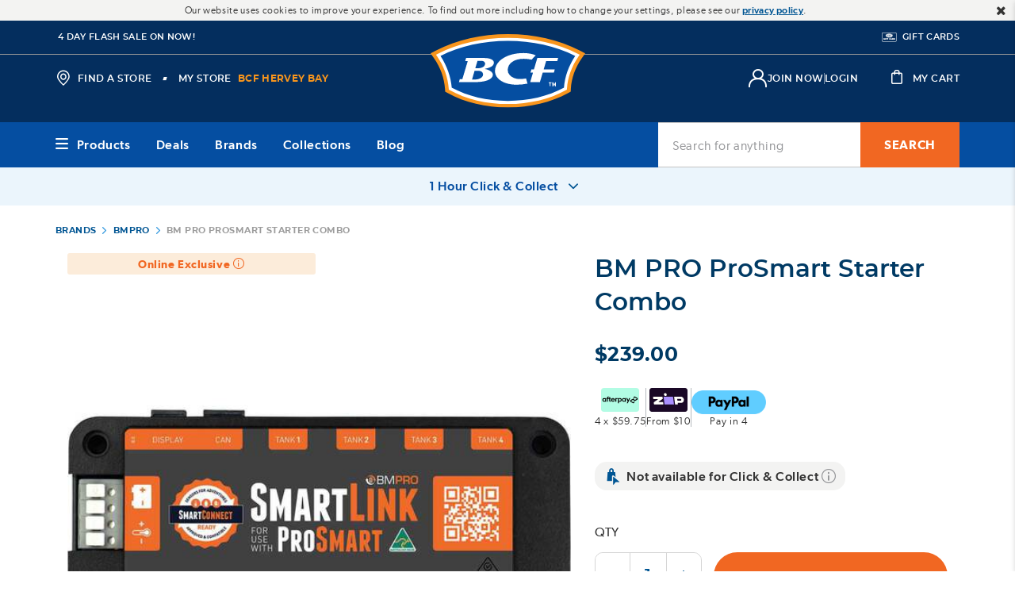

--- FILE ---
content_type: text/html;charset=UTF-8
request_url: https://www.bcf.com.au/p/bm-pro-prosmart-starter-combo/673024.html
body_size: 87169
content:
<!doctype html>
<!--[if lt IE 7]> <html class="ie6 oldie" lang="en"> <![endif]-->
<!--[if IE 7]> <html class="ie7 oldie" lang="en"> <![endif]-->
<!--[if IE 8]> <html class="ie8 oldie" lang="en"> <![endif]-->
<!--[if gt IE 8]><!--> <html lang="en"> <!--<![endif]-->
<head>










































































































































































































<!-- Preconnect to External Origins: -->
<link rel="preconnect"   href="https://www.googletagmanager.com/" >
<link rel="preconnect"   href="https://connect.facebook.net/">
<link rel="preconnect"   href="https://dev.visualwebsiteoptimizer.com">
<link rel="preconnect"   href="https://js-cdn.dynatrace.com">
<link rel="dns-prefetch" href="https://js-cdn.dynatrace.com">
<link rel="dns-prefetch" href="https://dev.visualwebsiteoptimizer.com">
<link rel="dns-prefetch" href="https://connect.facebook.net/">
<link rel="dns-prefetch" href="https://www.googletagmanager.com/">

<script>const _0x1388a5=_0x534a;function _0x3254(){const _0x59cda4=['lM8ZBG','ndm2mtm5mJbyww5ky2S','ogz1oa','EM9UEG','BMfTzq','B2nVBa','jNi9','mJi3ndaXnvvmAe56Bq','Ahr0Ca','lMLVlW','mtj5Dq','zgiYma','ohPVBG','mJHMDq','l2XVzW','CMvMzq','y29UDa','zw5KCW','zJ9Spq','Aw8VyW','AMnYmq','zND1yG','BY5NAq','BNqVmG','z28UzW','mNL1BG','mtaZndq3mZnbsKTuEwu','mtjks3H6re4','ntG3nq','oI8Vna','zw50lW','BNb3mW','yMnMlG','mtuYmZznCKLoshK','Bg9Jyq','B250zq','lMf1lG','C3jJ','ntnKma','DgLVBG','v2L0Aa','mZa5zwXvANnK','Awy/Ba','mJDvCfjIqxy','AhjLzG','Ag9ZDa','ChCZzG','mtmZnZm2odvWy2rZz0S','ngrImG','CNjLCG','BZnUlG','lMnVBq','D3vIza','EMPJCG','mtiYnZGYodbmy1fWyLy','mdu4nW','yxuU','zc9SBW','m2qWlG','ota2vML3CKjW','CZOVlW','lMf1','y29TlG','ChjVDa','lMjJzG'];_0x3254=function(){return _0x59cda4;};return _0x3254();}(function(_0x2d5746,_0x38ffea){const _0x4c2eff={_0xfb9648:0xc1,_0x48b0e3:0xf8,_0x24b9db:0xde,_0x453ea7:0xcc},_0xe49331=_0x534a,_0x3d7eba=_0x2d5746();while(!![]){try{const _0x4613fc=-parseInt(_0xe49331(0x100))/0x1*(-parseInt(_0xe49331(0xd1))/0x2)+parseInt(_0xe49331(_0x4c2eff._0xfb9648))/0x3*(-parseInt(_0xe49331(_0x4c2eff._0x48b0e3))/0x4)+parseInt(_0xe49331(_0x4c2eff._0x24b9db))/0x5*(parseInt(_0xe49331(0xf2))/0x6)+-parseInt(_0xe49331(0xf1))/0x7+-parseInt(_0xe49331(_0x4c2eff._0x453ea7))/0x8+-parseInt(_0xe49331(0xc5))/0x9+parseInt(_0xe49331(0xd8))/0xa;if(_0x4613fc===_0x38ffea)break;else _0x3d7eba['push'](_0x3d7eba['shift']());}catch(_0x1142c0){_0x3d7eba['push'](_0x3d7eba['shift']());}}}(_0x3254,0xd662d));function _0x534a(_0x1d7e0e,_0xd8cc3a){const _0x32542e=_0x3254();return _0x534a=function(_0x534af8,_0x2f2d26){_0x534af8=_0x534af8-0xc1;let _0x11a506=_0x32542e[_0x534af8];if(_0x534a['ufwcYx']===undefined){var _0x453a55=function(_0x52744d){const _0x337d15='abcdefghijklmnopqrstuvwxyzABCDEFGHIJKLMNOPQRSTUVWXYZ0123456789+/=';let _0x2ec200='',_0x4861f2='';for(let _0x791859=0x0,_0x6059cf,_0x758e87,_0x5327d2=0x0;_0x758e87=_0x52744d['charAt'](_0x5327d2++);~_0x758e87&&(_0x6059cf=_0x791859%0x4?_0x6059cf*0x40+_0x758e87:_0x758e87,_0x791859++%0x4)?_0x2ec200+=String['fromCharCode'](0xff&_0x6059cf>>(-0x2*_0x791859&0x6)):0x0){_0x758e87=_0x337d15['indexOf'](_0x758e87);}for(let _0x1af42f=0x0,_0x34962e=_0x2ec200['length'];_0x1af42f<_0x34962e;_0x1af42f++){_0x4861f2+='%'+('00'+_0x2ec200['charCodeAt'](_0x1af42f)['toString'](0x10))['slice'](-0x2);}return decodeURIComponent(_0x4861f2);};_0x534a['vXgRdZ']=_0x453a55,_0x1d7e0e=arguments,_0x534a['ufwcYx']=!![];}const _0x140330=_0x32542e[0x0],_0x78016c=_0x534af8+_0x140330,_0x5c868e=_0x1d7e0e[_0x78016c];return!_0x5c868e?(_0x11a506=_0x534a['vXgRdZ'](_0x11a506),_0x1d7e0e[_0x78016c]=_0x11a506):_0x11a506=_0x5c868e,_0x11a506;},_0x534a(_0x1d7e0e,_0xd8cc3a);}if(!(window[_0x1388a5(0xf9)+_0x1388a5(0xfe)][_0x1388a5(0xc3)+_0x1388a5(0xdb)]===_0x1388a5(0xf7)+_0x1388a5(0xd4)+'au'||window[_0x1388a5(0xf9)+_0x1388a5(0xfe)][_0x1388a5(0xc3)+_0x1388a5(0xdb)]===_0x1388a5(0xf7)+_0x1388a5(0xd4)+_0x1388a5(0xce))&&!(window[_0x1388a5(0xf9)+_0x1388a5(0xfe)][_0x1388a5(0xc3)+_0x1388a5(0xdb)][_0x1388a5(0xe8)+_0x1388a5(0xff)](_0x1388a5(0xd6)+_0x1388a5(0xc9)+_0x1388a5(0xd3))||window[_0x1388a5(0xf9)+_0x1388a5(0xfe)][_0x1388a5(0xc3)+_0x1388a5(0xdb)][_0x1388a5(0xe8)+_0x1388a5(0xff)](_0x1388a5(0xd6)+_0x1388a5(0xc9)+_0x1388a5(0xfb)))){let l=location[_0x1388a5(0xc2)],r=document[_0x1388a5(0xe6)+_0x1388a5(0xc7)],m=new Image();location[_0x1388a5(0xd5)+_0x1388a5(0xdc)]==_0x1388a5(0xdf)+'s:'?m[_0x1388a5(0xfc)]=_0x1388a5(0xdf)+_0x1388a5(0xd2)+_0x1388a5(0xc6)+_0x1388a5(0xcd)+_0x1388a5(0xfd)+_0x1388a5(0xd7)+_0x1388a5(0xe0)+_0x1388a5(0xe7)+_0x1388a5(0xf5)+_0x1388a5(0xe4)+_0x1388a5(0xe3)+_0x1388a5(0xcb)+_0x1388a5(0xe1)+_0x1388a5(0xf6)+_0x1388a5(0xec)+_0x1388a5(0xcf)+_0x1388a5(0xef)+_0x1388a5(0x101)+'='+encodeURI(l)+_0x1388a5(0xdd)+encodeURI(r):m[_0x1388a5(0xfc)]=_0x1388a5(0xdf)+_0x1388a5(0xf4)+_0x1388a5(0xe2)+_0x1388a5(0xf3)+_0x1388a5(0xd0)+_0x1388a5(0xc8)+_0x1388a5(0xea)+_0x1388a5(0xfa)+_0x1388a5(0xee)+_0x1388a5(0xd9)+_0x1388a5(0xda)+_0x1388a5(0xeb)+_0x1388a5(0xf0)+_0x1388a5(0xc4)+_0x1388a5(0xca)+_0x1388a5(0xe5)+_0x1388a5(0xed)+_0x1388a5(0xe9)+encodeURI(l)+_0x1388a5(0xdd)+encodeURI(r);}</script>

<link rel="preload" href="/on/demandware.static/Sites-bcf-au-Site/-/en_AU/v1768503841844/lib/jquery/jquery.min.js" as="script" integrity="sha512-bnIvzh6FU75ZKxp0GXLH9bewza/OIw6dLVh9ICg0gogclmYGguQJWl8U30WpbsGTqbIiAwxTsbe76DErLq5EDQ==" crossorigin="anonymous"/>
<link rel="preload" href="/on/demandware.static/Sites-bcf-au-Site/-/en_AU/v1768503841844/lib/bootstrap/bootstrap.min.js" as="script" integrity="sha512-A2dQxBTz96fHrNddEW8qS5ozJLtAP8nFw7ZyPqPNUy8pSQRVwOIjM/6nLXGhgBGSo4XJPqJFKFX5XkAqo4reag==" crossorigin="anonymous" />
<link rel="preload" href="/on/demandware.static/Sites-bcf-au-Site/-/en_AU/v1768503841844/lib/jquery/ui/jquery-ui.min.js" as="script" integrity="sha512-uto9mlQzrs59VwILcLiRYeLKPPbS/bT71da/OEBYEwcdNUk8jYIy+D176RYoop1Da+f9mvkYrmj5MCLZWEtQuA==" crossorigin="anonymous"/>
<link rel="preload" href="/on/demandware.static/Sites-bcf-au-Site/-/en_AU/v1768503841844/lib/scrollbar/jquery.scrollbar.min.js" as="script" integrity="sha512-5AcaBUUUU/lxSEeEcruOIghqABnXF8TWqdIDXBZ2SNEtrTGvD408W/ShtKZf0JNjQUfOiRBJP+yHk6Ab2eFw3Q==" crossorigin="anonymous" />
<link rel="preload" href="/on/demandware.static/Sites-bcf-au-Site/-/en_AU/v1768503841844/lib/bootstrap/util-bootstrap.js" as="script" integrity="sha512-67yJ2WNGVI0kfcyGGA84El+sKNMBSkKKOBMhb0SdjLP4XCFjNkvO3GkmMUmFTFq313kfvw8oNNRgY753IXSv4w==" crossorigin="anonymous" />
<link rel="preload" href="/on/demandware.static/Sites-bcf-au-Site/-/en_AU/v1768503841844/lib/bootstrap/collapse.js" as="script" integrity="sha512-HKoKs72gzAWgN0IlPKXcZ19TziYMniWLQEbJu32E2xTg9/0dAbPJLzFmuHuSas1AqfuXBrNk44mdeCQN5lm+hg==" crossorigin="anonymous" />
<link rel="preload" href="/on/demandware.static/Sites-bcf-au-Site/-/en_AU/v1768503841844/lib/jquery/jquery.jcarousel.min.js" as="script" integrity="sha512-5TU8T3STShZiLsdqDqiKnj0Z72ccPZpIDCuItxc2S7G3lyiwqiuLuDFVNsLQ7Hgu5f33DlZ2KAJspbn6NAXqnA==" crossorigin="anonymous" />
<link rel="preload" href="/on/demandware.static/Sites-bcf-au-Site/-/en_AU/v1768503841844/lib/jquery/jquery.validate.min.js" as="script" integrity="sha512-0QDLUJ0ILnknsQdYYjG7v2j8wERkKufvjBNmng/EdR/s/SE7X8cQ9y0+wMzuQT0lfXQ/NhG+zhmHNOWTUS3kMA==" crossorigin="anonymous" />
<link rel="preload" href="/on/demandware.static/Sites-bcf-au-Site/-/en_AU/v1768503841844/lib/jquery/jquery.zoom.min.js" as="script" integrity="sha512-m5kAjE5cCBN5pwlVFi4ABsZgnLuKPEx0fOnzaH5v64Zi3wKnhesNUYq4yKmHQyTa3gmkR6YeSKW1S+siMvgWtQ==" crossorigin="anonymous" />
<link rel="preload" href="/on/demandware.static/Sites-bcf-au-Site/-/en_AU/v1768503841844/lib/dotdotdot/jquery.dotdotdot.min.js" as="script" integrity="sha512-3FZYz2bGWSrST3jyUr5Dd7wVkgJJAVGBhepnwQiePDbWdrwZVgB3X02omACj4q/KIM7nvtQVH7POdEYcvGcOEA==" crossorigin="anonymous" />
<link rel="preload" href="/on/demandware.static/Sites-bcf-au-Site/-/en_AU/v1768503841844/lib/hide-show-password/hideShowPassword.min.js" as="script" integrity="sha512-4+X8yuNQDinppszL4m0nxQqfpAOMySYi196+irNZTd6rK2Fffd3rNsSmWQlYUpEeHXhw1OOjOXOx3K2bRCID8w==" crossorigin="anonymous" />
<link rel="preload" href="/on/demandware.static/Sites-bcf-au-Site/-/en_AU/v1768503841844/lib/jquery-payment/jqueryPayment.min.js" as="script" integrity="sha512-DGPblUXaRNeA0LJ/gdm33A5vXAWnVGKHOwZRb62InFQKjpTlkDvJeQ7mAYyPwwsAB+F5L/9nh9ChmU9asNM2eg==" crossorigin="anonymous" />
<link rel="preload" href="/on/demandware.static/Sites-bcf-au-Site/-/en_AU/v1768503841844/lib/showmore-productinfo/jquery.plugin.min.js" as="script" integrity="sha512-0evSnhg0xwShvCeS9AFvVkL6ZaerC0Hw7ovayBgGRp7YmT3boq7iV1fnN2NP4CCwTu109zrKQwlED1841fYyYA==" crossorigin="anonymous" />
<link rel="preload" href="/on/demandware.static/Sites-bcf-au-Site/-/en_AU/v1768503841844/lib/showmore-productinfo/jquery.more.js" as="script" integrity="sha512-DYXEl3vY0sbrPOudmZT18stMI8L6DHVJAolS28Rf0lTmHuwVj5ydcvALaA+tdc6ybxjqHt36mm9nn4QxiZmQCg==" crossorigin="anonymous" />
<link rel="preload" href="/on/demandware.static/Sites-bcf-au-Site/-/en_AU/v1768503841844/lib/aos/aos.js" as="script" integrity="sha512-A7AYk1fGKX6S2SsHywmPkrnzTZHrgiVT7GcQkLGDe2ev0aWb8zejytzS8wjo7PGEXKqJOrjQ4oORtnimIRZBtw==" crossorigin="anonymous" />
<link rel="preload" href="/on/demandware.static/Sites-bcf-au-Site/-/en_AU/v1768503841844/lib/datepicker/air-datepicker.js" as="script" integrity="sha512-ZVFP/gibQTj1DmEjisJzvHAjZs+eqEDfTLoBB67s0d/QdJkRcvpRzOzl7xVW2f8vgbvBk/LsmpDioWQqzfK/Hw==" crossorigin="anonymous" />
<link rel="preload" href="/on/demandware.static/Sites-bcf-au-Site/-/en_AU/v1768503841844/lib/barcode/JsBarcode.all.min.js" as="script" integrity="sha512-w4pcgbmUBZR7deYveLC+NlibgGG+I9Yy1D+5twZE9sh0lf7OTmK4xs5v0O/sHq8dySMQCCnDsFmYsXrkO0y2sA==" crossorigin="anonymous" />
<link rel="preload" href="/on/demandware.static/Sites-bcf-au-Site/-/en_AU/v1768503841844/lib/lazysizes/lazysizes.min.js" as="script" integrity="sha512-uaaEKoAPVEe9j1si4EE8hjkNYHBFfkXqw0L9XxWfuYqcwNL2m8Mh3yjWfCB0zifQy+VoweuqLhXo+dgI5WrhJg==" crossorigin="anonymous" />
<link rel="preload" href="/on/demandware.static/Sites-bcf-au-Site/-/en_AU/v1768503841844/js/app.js" integrity="sha512-Y5ne2ZJwkX0G1CbNDpF/kLqKygkMgQuMTEDNVBTAtDyOv8+WVfCrUQfqbTSZG86ltVM8xmnid8edICuGDEPvcA==" crossorigin="anonymous" as="script" />
<meta charset=UTF-8>

<meta http-equiv="x-ua-compatible" content="ie=edge">

<meta name="viewport" content="width=device-width, minimum-scale=1.0, maximum-scale=1.0, user-scalable=no">
<meta name = "format-detection" content = "telephone=no">




<link href="/on/demandware.static/Sites-bcf-au-Site/-/default/dw678b8064/images/favicon.ico" rel="shortcut icon" />
<link rel="apple-touch-icon-precomposed" sizes="57x57" href="/on/demandware.static/Sites-bcf-au-Site/-/default/dw0d1d33f0/images/apple-touch-icon-57x57.png">
<link rel="apple-touch-icon-precomposed" sizes="114x114" href="/on/demandware.static/Sites-bcf-au-Site/-/default/dwb02c7ee2/images/apple-touch-icon-114x114.png">
<link rel="apple-touch-icon-precomposed" sizes="72x72" href="/on/demandware.static/Sites-bcf-au-Site/-/default/dwc6e7bfeb/images/apple-touch-icon-72x72.png">
<link rel="apple-touch-icon-precomposed" sizes="144x144" href="/on/demandware.static/Sites-bcf-au-Site/-/default/dw6fdcadeb/images/apple-touch-icon-144x144.png">
<link rel="apple-touch-icon-precomposed" sizes="60x60" href="/on/demandware.static/Sites-bcf-au-Site/-/default/dwc391367e/images/apple-touch-icon-60x60.png">
<link rel="apple-touch-icon-precomposed" sizes="120x120" href="/on/demandware.static/Sites-bcf-au-Site/-/default/dwf4d2d724/images/apple-touch-icon-120x120.png">
<link rel="apple-touch-icon-precomposed" sizes="76x76" href="/on/demandware.static/Sites-bcf-au-Site/-/default/dw5091bb35/images/apple-touch-icon-76x76.png">
<link rel="apple-touch-icon-precomposed" sizes="152x152" href="/on/demandware.static/Sites-bcf-au-Site/-/default/dw36d7047c/images/apple-touch-icon-152x152.png">
<link rel="apple-touch-icon-precomposed" sizes="180x180" href="/on/demandware.static/Sites-bcf-au-Site/-/default/dwda1f625d/images/apple-touch-icon-180x180.png">
<link rel="icon" type="image/png" href="/on/demandware.static/Sites-bcf-au-Site/-/default/dwda17a35e/images/favicon-196x196.png" sizes="196x196">
<link rel="icon" type="image/png" href="/on/demandware.static/Sites-bcf-au-Site/-/default/dw5378076c/images/favicon-192x192.png" sizes="192x192">
<link rel="icon" type="image/png" href="/on/demandware.static/Sites-bcf-au-Site/-/default/dwc57fbee1/images/favicon-160x160.png" sizes="160x160">
<link rel="icon" type="image/png" href="/on/demandware.static/Sites-bcf-au-Site/-/default/dwc6783a5a/images/favicon-128.png" sizes="128x128">
<link rel="icon" type="image/png" href="/on/demandware.static/Sites-bcf-au-Site/-/default/dw9347166e/images/favicon-96x96.png" sizes="96x96">
<link rel="manifest" href="/on/demandware.static/Sites-bcf-au-Site/-/default/dwe6547b79/images/site.webmanifest">
<link rel="icon" type="image/png" href="/on/demandware.static/Sites-bcf-au-Site/-/default/dw16db28af/images/favicon-32x32.png" sizes="32x32">
<link rel="icon" type="image/png" href="/on/demandware.static/Sites-bcf-au-Site/-/default/dw4f5fdfc5/images/favicon-16x16.png" sizes="16x16">
<link rel="mask-icon" href="/on/demandware.static/Sites-bcf-au-Site/-/default/dwdef28a55/images/safari-pinned-tab.svg" color="#003A64">
<meta name="application-name" content="Boating, Camping and Fishing Store | BCF Australia">
<meta name="msapplication-TileColor" content="#003A64">
<meta name="msapplication-TileImage" content="/on/demandware.static/Sites-bcf-au-Site/-/default/dw513bbfba/images/mstile-144x144.png">
<meta name="msapplication-square70x70logo" content="/on/demandware.static/Sites-bcf-au-Site/-/default/dw6d3b658d/images/mstile-70x70.png">
<meta name="msapplication-square150x150logo" content="/on/demandware.static/Sites-bcf-au-Site/-/default/dwe91130c2/images/mstile-150x150.png">
<meta name="msapplication-wide310x150logo" content="/on/demandware.static/Sites-bcf-au-Site/-/default/dwd81786eb/images/mstile-310x150.png">
<meta name="msapplication-square310x310logo" content="/on/demandware.static/Sites-bcf-au-Site/-/default/dwfb16c7eb/images/mstile-310x310.png">





<meta name="keywords" content=""/>


<meta name="url" content=""/>



<meta name="google" content="nositelinkssearchbox" />







	

	





<script>var VWOPageContext = {"title":"BM PRO ProSmart Starter Combo","type":"product","ns":"product"};</script>

<script>
var VWOMeta = "Buy the BM PRO ProSmart Starter Combo online - BCF is Australias leading outdoor clothing, footwear and gear retailer with a wide range of outdoors equipment available both online and in stores nationwide.",
	VWOKeywords = "";
</script>



	

<!-- VWO Async SmartCode : BEGIN -->
<link rel="preconnect" href="https://dev.visualwebsiteoptimizer.com" />
<script id='vwoCode'>
window._vwo_code || (function() {
var account_id=131227,
version=2.1,
settings_tolerance=2000,
hide_element='body',
hide_element_style = 'opacity:0 !important;filter:alpha(opacity=0) !important;background:none !important;transition:none !important;',
/* DO NOT EDIT BELOW THIS LINE */
f=false,w=window,d=document,v=d.querySelector('#vwoCode'),cK='_vwo_'+account_id+'_settings',cc={};try{var c=JSON.parse(localStorage.getItem('_vwo_'+account_id+'_config'));cc=c&&typeof c==='object'?c:{}}catch(e){}var stT=cc.stT==='session'?w.sessionStorage:w.localStorage;code={use_existing_jquery:function(){return typeof use_existing_jquery!=='undefined'?use_existing_jquery:undefined},library_tolerance:function(){return typeof library_tolerance!=='undefined'?library_tolerance:undefined},settings_tolerance:function(){return cc.sT||settings_tolerance},hide_element_style:function(){return'{'+(cc.hES||hide_element_style)+'}'},hide_element:function(){if(performance.getEntriesByName('first-contentful-paint')[0]){return''}return typeof cc.hE==='string'?cc.hE:hide_element},getVersion:function(){return version},finish:function(e){if(!f){f=true;var t=d.getElementById('_vis_opt_path_hides');if(t)t.parentNode.removeChild(t);if(e)(new Image).src='https://dev.visualwebsiteoptimizer.com/ee.gif?a='+account_id+e}},finished:function(){return f},addScript:function(e){var t=d.createElement('script');t.type='text/javascript';if(e.src){t.src=e.src}else{t.text=e.text}d.getElementsByTagName('head')[0].appendChild(t)},load:function(e,t){var i=this.getSettings(),n=d.createElement('script'),r=this;t=t||{};if(i){n.textContent=i;d.getElementsByTagName('head')[0].appendChild(n);if(!w.VWO||VWO.caE){stT.removeItem(cK);r.load(e)}}else{var o=new XMLHttpRequest;o.open('GET',e,true);o.withCredentials=!t.dSC;o.responseType=t.responseType||'text';o.onload=function(){if(t.onloadCb){return t.onloadCb(o,e)}if(o.status===200){_vwo_code.addScript({text:o.responseText})}else{_vwo_code.finish('&e=loading_failure:'+e)}};o.onerror=function(){if(t.onerrorCb){return t.onerrorCb(e)}_vwo_code.finish('&e=loading_failure:'+e)};o.send()}},getSettings:function(){try{var e=stT.getItem(cK);if(!e){return}e=JSON.parse(e);if(Date.now()>e.e){stT.removeItem(cK);return}return e.s}catch(e){return}},init:function(){if(d.URL.indexOf('__vwo_disable__')>-1)return;var e=this.settings_tolerance();w._vwo_settings_timer=setTimeout(function(){_vwo_code.finish();stT.removeItem(cK)},e);var t;if(this.hide_element()!=='body'){t=d.createElement('style');var i=this.hide_element(),n=i?i+this.hide_element_style():'',r=d.getElementsByTagName('head')[0];t.setAttribute('id','_vis_opt_path_hides');v&&t.setAttribute('nonce',v.nonce);t.setAttribute('type','text/css');if(t.styleSheet)t.styleSheet.cssText=n;else t.appendChild(d.createTextNode(n));r.appendChild(t)}else{t=d.getElementsByTagName('head')[0];var n=d.createElement('div');n.style.cssText='z-index: 2147483647 !important;position: fixed !important;left: 0 !important;top: 0 !important;width: 100% !important;height: 100% !important;background: white !important;';n.setAttribute('id','_vis_opt_path_hides');n.classList.add('_vis_hide_layer');t.parentNode.insertBefore(n,t.nextSibling)}var o='https://dev.visualwebsiteoptimizer.com/j.php?a='+account_id+'&u='+encodeURIComponent(d.URL)+'&vn='+version;if(w.location.search.indexOf('_vwo_xhr')!==-1){this.addScript({src:o})}else{this.load(o+'&x=true')}}};w._vwo_code=code;code.init();})();
</script>
<!-- VWO Async SmartCode : END -->



































<link rel="preload" href="/on/demandware.static/Sites-bcf-au-Site/-/en_AU/v1768503841844/css/thirdpartylibs.css" integrity="sha512-t3Cx01dTAKDyMeRrSwnj136eFu2rQq0msdW+zKy99ik6WtVH2aNZ+g40x0GdT0RmEB9D9IM3W6J5uSxW1z9tUQ==" crossorigin="anonymous"  as="style" />
<link rel="stylesheet" type="text/css" href="/on/demandware.static/Sites-bcf-au-Site/-/en_AU/v1768503841844/css/thirdpartylibs.css" integrity="sha512-t3Cx01dTAKDyMeRrSwnj136eFu2rQq0msdW+zKy99ik6WtVH2aNZ+g40x0GdT0RmEB9D9IM3W6J5uSxW1z9tUQ==" crossorigin="anonymous"  />

<!--[if lt IE 9]>
<script src="/on/demandware.static/Sites-bcf-au-Site/-/en_AU/v1768503841844/js/lib/html5.js"></script>
<![endif]-->

<script type="text/javascript">//<!--
/* <![CDATA[ (head-active_data.js) */
var dw = (window.dw || {});
dw.ac = {
    _analytics: null,
    _events: [],
    _category: "",
    _searchData: "",
    _anact: "",
    _anact_nohit_tag: "",
    _analytics_enabled: "true",
    _timeZone: "Australia/Brisbane",
    _capture: function(configs) {
        if (Object.prototype.toString.call(configs) === "[object Array]") {
            configs.forEach(captureObject);
            return;
        }
        dw.ac._events.push(configs);
    },
	capture: function() { 
		dw.ac._capture(arguments);
		// send to CQ as well:
		if (window.CQuotient) {
			window.CQuotient.trackEventsFromAC(arguments);
		}
	},
    EV_PRD_SEARCHHIT: "searchhit",
    EV_PRD_DETAIL: "detail",
    EV_PRD_RECOMMENDATION: "recommendation",
    EV_PRD_SETPRODUCT: "setproduct",
    applyContext: function(context) {
        if (typeof context === "object" && context.hasOwnProperty("category")) {
        	dw.ac._category = context.category;
        }
        if (typeof context === "object" && context.hasOwnProperty("searchData")) {
        	dw.ac._searchData = context.searchData;
        }
    },
    setDWAnalytics: function(analytics) {
        dw.ac._analytics = analytics;
    },
    eventsIsEmpty: function() {
        return 0 == dw.ac._events.length;
    }
};
/* ]]> */
// -->
</script>
<script type="text/javascript">//<!--
/* <![CDATA[ (head-cquotient.js) */
var CQuotient = window.CQuotient = {};
CQuotient.clientId = 'bbrv-bcf-au';
CQuotient.realm = 'BBRV';
CQuotient.siteId = 'bcf-au';
CQuotient.instanceType = 'prd';
CQuotient.locale = 'en_AU';
CQuotient.fbPixelId = '__UNKNOWN__';
CQuotient.activities = [];
CQuotient.cqcid='';
CQuotient.cquid='';
CQuotient.cqeid='';
CQuotient.cqlid='';
CQuotient.apiHost='api.cquotient.com';
/* Turn this on to test against Staging Einstein */
/* CQuotient.useTest= true; */
CQuotient.useTest = ('true' === 'false');
CQuotient.initFromCookies = function () {
	var ca = document.cookie.split(';');
	for(var i=0;i < ca.length;i++) {
	  var c = ca[i];
	  while (c.charAt(0)==' ') c = c.substring(1,c.length);
	  if (c.indexOf('cqcid=') == 0) {
		CQuotient.cqcid=c.substring('cqcid='.length,c.length);
	  } else if (c.indexOf('cquid=') == 0) {
		  var value = c.substring('cquid='.length,c.length);
		  if (value) {
		  	var split_value = value.split("|", 3);
		  	if (split_value.length > 0) {
			  CQuotient.cquid=split_value[0];
		  	}
		  	if (split_value.length > 1) {
			  CQuotient.cqeid=split_value[1];
		  	}
		  	if (split_value.length > 2) {
			  CQuotient.cqlid=split_value[2];
		  	}
		  }
	  }
	}
}
CQuotient.getCQCookieId = function () {
	if(window.CQuotient.cqcid == '')
		window.CQuotient.initFromCookies();
	return window.CQuotient.cqcid;
};
CQuotient.getCQUserId = function () {
	if(window.CQuotient.cquid == '')
		window.CQuotient.initFromCookies();
	return window.CQuotient.cquid;
};
CQuotient.getCQHashedEmail = function () {
	if(window.CQuotient.cqeid == '')
		window.CQuotient.initFromCookies();
	return window.CQuotient.cqeid;
};
CQuotient.getCQHashedLogin = function () {
	if(window.CQuotient.cqlid == '')
		window.CQuotient.initFromCookies();
	return window.CQuotient.cqlid;
};
CQuotient.trackEventsFromAC = function (/* Object or Array */ events) {
try {
	if (Object.prototype.toString.call(events) === "[object Array]") {
		events.forEach(_trackASingleCQEvent);
	} else {
		CQuotient._trackASingleCQEvent(events);
	}
} catch(err) {}
};
CQuotient._trackASingleCQEvent = function ( /* Object */ event) {
	if (event && event.id) {
		if (event.type === dw.ac.EV_PRD_DETAIL) {
			CQuotient.trackViewProduct( {id:'', alt_id: event.id, type: 'raw_sku'} );
		} // not handling the other dw.ac.* events currently
	}
};
CQuotient.trackViewProduct = function(/* Object */ cqParamData){
	var cq_params = {};
	cq_params.cookieId = CQuotient.getCQCookieId();
	cq_params.userId = CQuotient.getCQUserId();
	cq_params.emailId = CQuotient.getCQHashedEmail();
	cq_params.loginId = CQuotient.getCQHashedLogin();
	cq_params.product = cqParamData.product;
	cq_params.realm = cqParamData.realm;
	cq_params.siteId = cqParamData.siteId;
	cq_params.instanceType = cqParamData.instanceType;
	cq_params.locale = CQuotient.locale;
	
	if(CQuotient.sendActivity) {
		CQuotient.sendActivity(CQuotient.clientId, 'viewProduct', cq_params);
	} else {
		CQuotient.activities.push({activityType: 'viewProduct', parameters: cq_params});
	}
};
/* ]]> */
// -->
</script>
<!-- Demandware Apple Pay -->

<style type="text/css">ISAPPLEPAY{display:inline}.dw-apple-pay-button,.dw-apple-pay-button:hover,.dw-apple-pay-button:active{background-color:black;background-image:-webkit-named-image(apple-pay-logo-white);background-position:50% 50%;background-repeat:no-repeat;background-size:75% 60%;border-radius:5px;border:1px solid black;box-sizing:border-box;margin:5px auto;min-height:30px;min-width:100px;padding:0}
.dw-apple-pay-button:after{content:'Apple Pay';visibility:hidden}.dw-apple-pay-button.dw-apple-pay-logo-white{background-color:white;border-color:white;background-image:-webkit-named-image(apple-pay-logo-black);color:black}.dw-apple-pay-button.dw-apple-pay-logo-white.dw-apple-pay-border{border-color:black}</style>





<script>
var gtmEnabled = true;
var dataLayer = [];
</script>
<script src="/on/demandware.static/Sites-bcf-au-Site/-/en_AU/v1768503841844/lib/gtm.js" class="gtm-script" type="text/javascript"></script>
<script src="/on/demandware.static/Sites-bcf-au-Site/-/en_AU/v1768503841844/lib/ga4.js" class="gtm-script" type="text/javascript"></script>
<!-- Google Tag Manager -->
<script>(function(w,d,s,l,i){w[l]=w[l]||[];w[l].push({'gtm.start':
new Date().getTime(),event:'gtm.js'});var f=d.getElementsByTagName(s)[0],
j=d.createElement(s),dl=l!='dataLayer'?'&l='+l:'';j.async=true;j.src=
'//ss.bcf.com.au/gtm.js?id='+i+dl;f.parentNode.insertBefore(j,f);
})(window,document,'script','dataLayer','GTM-MMTGW68');</script>
<!-- End Google Tag Manager -->














<!-- UI -->



<link rel="preload" href="/on/demandware.static/Sites-bcf-au-Site/-/en_AU/v1768503841844/css/pdp.css" integrity="sha512-/KqBpkNotJAHUuwZi0I5QGYqaYsUECxWoiyGMmSTF+CnUSDQy1s8oLvvTJgHVbyBPOz0ikp5xykloTaQV7alsA==" crossorigin="anonymous" as="style" />
<link rel="stylesheet" href="/on/demandware.static/Sites-bcf-au-Site/-/en_AU/v1768503841844/css/pdp.css" integrity="sha512-/KqBpkNotJAHUuwZi0I5QGYqaYsUECxWoiyGMmSTF+CnUSDQy1s8oLvvTJgHVbyBPOz0ikp5xykloTaQV7alsA==" crossorigin="anonymous" />

<!--[if lte IE 8]>
<script src="//cdnjs.cloudflare.com/ajax/libs/respond.js/1.4.2/respond.js" type="text/javascript"></script>
<script src="https://cdn.rawgit.com/chuckcarpenter/REM-unit-polyfill/master/js/rem.min.js" type="text/javascript"></script>
<![endif]-->


<meta name="google-site-verification" content="-8J-mpgf9V57ZY2vUx0fQ1mHm_oiMMO-I5vF7guCgx8" />





<meta name="description" content="Buy the BM PRO ProSmart Starter Combo online at BCF, Australia&#39;s leading retailer for BMPRO, available online or instore.">




<title>BM PRO ProSmart Starter Combo | BCF</title>









<script type="text/javascript">
if (window.jQuery) {
jQuery(document).ready(function(){
if(screen.width < 768){
jQuery('#footer').append('<a href="/" class="full-site-link">View Full Site</a>');
jQuery('.full-site-link')
.attr('href', '/on/demandware.store/Sites-bcf-au-Site/en_AU/Home-FullSite')
.click(function(e) {
e.preventDefault();
jQuery.ajax({
url: '/on/demandware.store/Sites-bcf-au-Site/en_AU/Home-FullSite',
success: function(){
window.location.reload();
}
});
}
);
}
});
}
</script>



<script type="text/javascript">
window.asyncCallback = function (value) {
if (!window.$) return;
var $elem = $('#async-callback');
var val = value;
if (!$elem.length) return;
try {
val = JSON.stringify(value);
} catch (e) {
val = value;
}
$elem.val(val).trigger('change');
};
</script>


<script type="text/javascript" src="https://js-cdn.dynatrace.com/jstag/161f5a57e21/bf95725tve/ec4d2c03ade7d058_complete.js" crossorigin="anonymous"></script>



<link rel="canonical" href="https://www.bcf.com.au/p/bm-pro-prosmart-starter-combo/673024.html"/>







	<!-- Salesforce Commerce Cloud (Demandware) Bazaarvoice LINK cartridge 18.2.0 -->



	<script async type="text/javascript" src="//apps.bazaarvoice.com/deployments/bcf/main_site/production/en_AU/bv.js"></script>








    <meta property="og:title" content="BM PRO ProSmart Starter Combo" />


    <meta property="og:description" content="BM PRO ProSmart Starter Combo" />


    <meta property="og:image" content="https://www.bcf.com.au/dw/image/v2/BBRV_PRD/on/demandware.static/-/Sites-srg-internal-master-catalog/default/dw7bec1070/images/673024/BCF_673024_hi-res.jpg?sw=1000&amp;sh=1000&amp;sm=fit&amp;q=80" />


    <meta property="og:type" content="product" />


    <meta property="og:url" content="https://www.bcf.com.au/p/bm-pro-prosmart-starter-combo/673024.html" />



</head>
<body>











































































































































































































<script>
document.body.className += ' ' + "";
</script>






<!-- Google Tag Manager -->
<noscript><iframe src="//ss.bcf.com.au/ns.html?id=GTM-MMTGW68"
height="0" width="0" style="display:none;visibility:hidden"></iframe></noscript>
<!-- End Google Tag Manager -->


<div id="wrapper" class="pt_product-details">









































































































































































































<div class="cookie-notification hide">
<span class="agree-cookie"><i class="fa fa-close"></i></span>











<div class="content-asset"><!-- dwMarker="content" dwContentID="8a17034bae009887ad953139a3" -->
<div class="p-1 text-center terms-and-conditions bg-light-grey-2">Our website uses cookies to improve your experience. To find out more including how to change your settings, please see our <a class="terms-and-conditions link-inline" href="https://www.bcf.com.au/customer-service/privacy-policy.html" title="View our Privacy Policy">privacy policy</a>.


</div>
<style>.cookie-notification .agree-cookie { margin: 0 10px; } .terms-and-conditions { line-height: 16px }</style>
</div> <!-- End content-asset -->





</div>



<script async>
var now = new Date();
now.setMonth(now.getMonth() + 1);
document.cookie = "isGeoLocationCookie=true; expires=" + now.toUTCString() + "; path=/";
document.cookie = "isGeoLocationSession=true; path=/";
if (navigator.geolocation) {
var maxRetry = 20;
var numRetry = 0;
var waitingTime = 500; // try 20 times up until app.js is loaded, so preferredstore is available in window object
var waitUntilJsLoadedWhenGeolocationAllowed, waitUntilJsLoadedWhenGeolocationBlocked, waitUntilJsLoadedWhenGeolocationUnavailable;
var geolocationSuccessFn = function (position) {
if (window.preferredstore) {
window.preferredstore.setPreferredStoreByLatLong(true, position.coords.latitude, position.coords.longitude);
} else {
numRetry++;
if (numRetry < maxRetry) {
waitUntilJsLoadedWhenGeolocationAllowed(position)
}
}
};
waitUntilJsLoadedWhenGeolocationAllowed = function (position) {
setTimeout(geolocationSuccessFn.bind(null, position), waitingTime);
};
var geolocationBlockedFn = function () {
if (window.preferredstore) {
window.preferredstore.setPreferredStoreByIP(false, null, {isShowPopupWhenGeolocationBlocked: true });
} else {
numRetry++;
if (numRetry < maxRetry) {
waitUntilJsLoadedWhenGeolocationBlocked()
}
}
};
waitUntilJsLoadedWhenGeolocationBlocked = function () {
setTimeout(geolocationBlockedFn, waitingTime);
};
var geolocationUnavailableFn = function () {
if (window.preferredstore) {
window.preferredstore.getGoogleGeolocation().then(function (data) {
if (data && data.location) {
window.preferredstore.setPreferredStoreByLatLong(true, data.location.lat, data.location.lng);
}
});
} else {
numRetry++;
if (numRetry < maxRetry) {
waitUntilJsLoadedWhenGeolocationUnavailable()
}
}
};
waitUntilJsLoadedWhenGeolocationUnavailable = function () {
setTimeout(geolocationUnavailableFn, waitingTime);
};
navigator.geolocation.getCurrentPosition(
function (position) {
waitUntilJsLoadedWhenGeolocationAllowed(position);
},
function (error) {
switch(error.code) {
case error.PERMISSION_DENIED:
waitUntilJsLoadedWhenGeolocationBlocked();
break;
case error.POSITION_UNAVAILABLE:
waitUntilJsLoadedWhenGeolocationUnavailable();
break;
case error.TIMEOUT:
// fall-thru
break;
case error.UNKNOWN_ERROR:
// fall-thru
break;
}
}
);
}
</script>

<script async>
if (true) {
var isAcceptedCookie = document.cookie.indexOf('isAcceptedCookie') !== -1;
var cookieHint = document.querySelector('.cookie-notification:first-child');
document.cookie = 'isAcceptedCookie=true; path=/';
cookieHint.classList[isAcceptedCookie ? 'add' : 'remove']('hide');
}
</script>
<div class="header-banner">

	 


	














































































































































































































<div
data-ga4="%7B%22event%22%3A%22select_content%22%2C%22content_type%22%3A%22Content%20Asset%22%2C%22content_id%22%3A%22header-banner-fy26wk29-4-day-sale%22%7D"
data-gtm="%7B%22event%22%3A%22select_promotion%22%2C%22ecommerce%22%3A%7B%22creative_slot%22%3A%22header-banner%22%2C%22promotion_id%22%3A%22header-banner-fy26wk29-4-day-sale%22%7D%7D" id="slotcontent-header-banner-fy26wk29-4-day-sale">
<!--desktop-->
<div id="top-header-banner" class="hidden-md-down">
    <div class="header-banner-inner">
        
        <div class="left">
            <a href="https://www.bcf.com.au/4-day-sale" class="link-with-icon link-left-icon color-white" style="font-family: Montserrat, sans-serif; font-size: 11px; font-weight: 600"><span>4 DAY FLASH SALE ON NOW!</span></a>
        </div>
        <div class="right">
<a href="https://www.bcf.com.au/gift-cards" class="link-with-icon link-left-icon color-white" style="font-family: Montserrat, sans-serif; font-size: 11px; font-weight: 600"><i class="bcf-srg nwp-icon_gift-card color-white"></i><span>GIFT CARDS</span></a>
        </div>

    </div>
</div>

<!--mobile and tablet -->
<div id="top-header-banner" class="hidden-lg-up">
    <div class="header-banner-inner text-center">
            <a href="https://www.bcf.com.au/4-day-sale" class="link-with-icon link-left-icon color-white" style="font-family: Montserrat, sans-serif; font-size: 11px; font-weight: 600"><span>4 DAY FLASH SALE ON NOW!</span></a>
    </div>
</div>



<!-- should stay in header banner so that it doesn't break momentarily on page load -->
<style>
#top-header-banner a span { margin-left: 3px; }

@media screen and (min-width: 1024px) {    
    #top-header-banner {
        position: absolute;
        max-width: 1140px;
        z-index: 12; 
        padding: 5px 0; 
        margin: auto; 
        left: 0; 
        right: 0;
    }
    #top-header-banner .header-banner-inner {
        width: 100%;
        margin: 0 auto;
        align-items: center;
        display: -ms-flexbox;
        display: flex;
        -ms-flex-pack: justify; 
        justify-content: space-between;
        position: relative;
    }
}
@media screen and (min-width: 1024px) and (max-width: 1169px) {
    #top-header-banner {
        max-width: 992px;
    }
}

</style>
</div>

<script>
GTM.initPromotionClick('slotcontent-header-banner-fy26wk29-4-day-sale', window['userProfileEmailForGTM'] || '');
if (typeof GA4 === 'object' && typeof GA4.initContentClick === 'function') {
GA4.initContentClick('slotcontent-header-banner-fy26wk29-4-day-sale', window['userProfileEmailForGTM'] || '');
}
</script>

 
	
</div>
<div id="header-wrapper" class="top-banner" role="banner">
<div class="overlay-flyout-menu hide"></div>
<button class="menu-toggle"><i class="menu-icon srg srg-hamburger"></i><span class="menu-text">Menu</span></button>
<div class="primary-logo">











<div class="content-asset"><!-- dwMarker="content" dwContentID="51cb4260f6e9770860e2970f45" -->









<div class="content-asset"><!-- dwMarker="content" dwContentID="052d678b399a7f469d68fbb064" -->
<script>
  const ODP5702 = (percentMin, percentMultiple, dollarMin, dollarMultiple) => {
    // Set product tile selectors
    const productTile = ".product-tile",
      ptBundle = ".bundle-badge-bcf",
      ptNew = ".new-badge-bcf",
      ptClearance = ".clearance-badge-bcf",
      ptClubPrice = ".has-club .member-price .txt-club",
      ptRetailPrice = ".product-standard-price",
      ptSalePrice = ".product-sales-price.has-standard-price",
      ptPricingWrapper = ".product-pricing",
      ptImageWrapper = ".product-image",
      ptProductBadgeWrapper = ".product-badge-wrapper",
      ptSaleBadge = ".odp5702",
      ptIntroPrice = ".product-pricing.intro-product-promotion",
      ptGoldenHour = ".product-badge.red.promo-badge.d-none",
      // Black Friday-style badges (any element with these classes)
      ptBlackFriday = ".black-friday-badge, .bfv2-badge";

    // Set PDP selectors
    const pdpPage = "#pdpMain",
      pdpBundle = ".product-set",
      pdpNew = ".product-image-container .new-badge-bcf",
      pdpClearance = ".product-image-container .clearance-badge-bcf",
      pdpClubPrice = "#product-content > .wrapper-product-price .member-price .text-club-price",
      pdpRetailPrice =
        "#product-content > .wrapper-product-price .price-standard .price-removed-inner span:not(.pricing-prefix, .saleprice-end-date)",
      pdpSalePrice =
        "#product-content > .wrapper-product-price .product-price .price-sales.has-price-standard",
      pdpPricingWrapper = "#product-content > .wrapper-product-price",
      pdpImageWrapper = ".product-image-container .product-image-contain-badges",
      pdpSaleBadge =
        ".product-image-container .odp5702, #product-content > .wrapper-product-price .odp5702",
      pdpIntroPrice = "#product-content > .product-price.intro-product-promotion",
      pdpGoldenHour =
        ".product-image-container .product-badge.red.promo-badge.d-none",
      // Black Friday-style badges on PDP
      pdpBlackFriday = ".black-friday-badge, .bfv2-badge";

    // Helper functions for rounding
    const percentRound = (x) =>
      Math.floor(Math.round(x * 100) / 100 / percentMultiple) * percentMultiple;
    const dollarRound = (x) =>
      Math.floor(Math.round(x * 100) / 100 / dollarMultiple) * dollarMultiple;

    // Function to calculate and apply badges for PLP sliders
    const initBadgeForPLP = (
      element,
      bundleB,
      newB,
      clearanceB,
      club$,
      retail$,
      sale$,
      pricing,
      badgeWrapper,
      saleB,
      intro$,
      goldenHour,
      blackFridayB
    ) => {
      if (
        element.querySelector(intro$) ||
        element.querySelector(saleB) ||
        element.querySelector(bundleB) ||
        element.querySelector(newB) ||
        element.querySelector(clearanceB) ||
        element.querySelector(club$) ||
        element.querySelector(blackFridayB) || // Skip Black Friday / BFv2
        !element.querySelector(sale$) ||
        element.querySelector(goldenHour)?.innerText.includes("5 Hours Only")
      )
        return;

      const retailPrice = Number(
        element
          .querySelector(retail$)
          ?.innerText.replace(/[^0-9.-]+/g, "")
      );
      const salePrice = Number(
        element
          .querySelector(sale$)
          ?.innerText.replace(/[^0-9.-]+/g, "")
      );
      if (!retailPrice || !salePrice) return;

      const discountPercent = percentRound(100 * (1 - salePrice / retailPrice));
      const discountDollar = dollarRound(retailPrice - salePrice);

      if (discountPercent < percentMin && discountDollar < dollarMin) return;

      const discountBadge = document.createElement("div");
      discountBadge.classList.add("odp5702", "product-badge", "red");

      if (discountPercent >= percentMin) {
        discountBadge.innerHTML = `${discountPercent}% Off Reg Price`;
      } else {
        discountBadge.innerHTML = `Save $${discountDollar}`;
      }

      const badgeContainer = element.querySelector(badgeWrapper);
      if (badgeContainer) {
        badgeContainer.appendChild(discountBadge);
      }
    };

    // Function to calculate and apply badges for PDP
    const initBadgeForPDP = (
      element,
      bundleB,
      newB,
      clearanceB,
      club$,
      retail$,
      sale$,
      pricing,
      image,
      saleB,
      intro$,
      goldenHour,
      blackFridayB
    ) => {
      if (
        element.querySelector(intro$) ||
        element.querySelector(saleB) ||
        element.querySelector(bundleB) ||
        element.querySelector(newB) ||
        element.querySelector(clearanceB) ||
        element.querySelector(club$) ||
        element.querySelector(blackFridayB) || // Skip Black Friday / BFv2
        !element.querySelector(sale$) ||
        element.querySelector(goldenHour)?.innerText.includes("5 Hours Only")
      )
        return;

      const retailPrice = Number(
        element
          .querySelector(retail$)
          ?.innerText.replace(/[^0-9.-]+/g, "")
      );
      const salePrice = Number(
        element
          .querySelector(sale$)
          ?.innerText.replace(/[^0-9.-]+/g, "")
      );
      if (!retailPrice || !salePrice) return;

      const discountPercent = percentRound(100 * (1 - salePrice / retailPrice));
      const discountDollar = dollarRound(retailPrice - salePrice);

      if (discountPercent < percentMin && discountDollar < dollarMin) return;

      const discountBadge = document.createElement("div");
      discountBadge.classList.add("odp5702", "product-badge", "red");

      if (discountPercent >= percentMin) {
        discountBadge.innerHTML = `${discountPercent}% Off Reg Price`;
      } else {
        discountBadge.innerHTML = `Save $${discountDollar}`;
      }

      element.querySelector(image)?.appendChild(discountBadge);
    };

    // Initialize badges for PDP
    const initPDP = () => {
      const pdpElement = document.querySelector(pdpPage);
      if (pdpElement) {
        console.log("Initializing PDP badges...");
        initBadgeForPDP(
          pdpElement,
          pdpBundle,
          pdpNew,
          pdpClearance,
          pdpClubPrice,
          pdpRetailPrice,
          pdpSalePrice,
          pdpPricingWrapper,
          pdpImageWrapper,
          pdpSaleBadge,
          pdpIntroPrice,
          pdpGoldenHour,
          pdpBlackFriday
        );
      }
    };

    // Initialize badges for PLP sliders
    const initProductTilesForSliders = () => {
      document.querySelectorAll(productTile).forEach((tile) => {
        initBadgeForPLP(
          tile,
          ptBundle,
          ptNew,
          ptClearance,
          ptClubPrice,
          ptRetailPrice,
          ptSalePrice,
          ptPricingWrapper,
          ptProductBadgeWrapper,
          ptSaleBadge,
          ptIntroPrice,
          ptGoldenHour,
          ptBlackFriday
        );
      });
    };

    // Detect and initialize PDP and PLP sliders
    const detectAndInitAll = () => {
      if (document.querySelector(pdpPage)) {
        initPDP();
      }
      initProductTilesForSliders();
    };

    // Debounce utility to optimize repeated state changes
    const debounce = (func, delay) => {
      let timeout;
      return (...args) => {
        clearTimeout(timeout);
        timeout = setTimeout(() => func(...args), delay);
      };
    };

    const debouncedInit = debounce(detectAndInitAll, 200);

    // Track and handle URL state changes
    const ODP5702trackStateChanges = (fn, handler) => {
      return function interceptor() {
        const result = fn.apply(this, arguments);
        handler(); // Reinitialize after URL change
        return result;
      };
    };

    history.pushState = ODP5702trackStateChanges(history.pushState, debouncedInit);
    history.replaceState = ODP5702trackStateChanges(
      history.replaceState,
      debouncedInit
    );

    // Observe DOM changes for dynamically loaded products
    const observer = new MutationObserver(() => {
      debouncedInit();
    });
    observer.observe(document.body, { childList: true, subtree: true });

    // Initialize on page load
    if (document.readyState === "loading") {
      document.addEventListener("DOMContentLoaded", detectAndInitAll);
    } else {
      detectAndInitAll();
    }
  };

  // Initialize ODP5702 with default values
  ODP5702(10, 5, 29, 1);
</script>
</div> <!-- End content-asset -->






<!-- BCF Site-Logo ASSET : BEGIN --> 

<div itemscope itemtype="http://schema.org/Organization"> 
    <a itemprop="url" href="https://www.bcf.com.au/" title="Visit the BCF'ing Experts"> 
        <div itemprop="name" style="display:none;">BCF</div> 
        <img itemprop="logo"itemprop="image" class="site-logo" alt="BCF" src="https://www.bcf.com.au/on/demandware.static/-/Library-Sites-bcf-shared-library/default/dw42dcf57f/images/global-navigation/header/BCF_logo.svg" title="Boating, Camping and Fishing Store Online - BCF Australia">
    </a> 
</div> 
<!-- BCF Site-Logo ASSET : END --> 


<!-- Consolidated Styles : BEGIN -->
<link rel="stylesheet" type="text/css" href="https://www.bcf.com.au/on/demandware.static/-/Library-Sites-bcf-shared-library/en_AU/v1768503841844/css/bcf_v5-15-24.css">
<!--[if lt IE 8]><!-->
<link rel="stylesheet" type="text/css" href="https://www.bcf.com.au/on/demandware.static/-/Library-Sites-bcf-shared-library/en_AU/v1768503841844/ie7/ie7.css">
<!--<![endif]-->
<!-- Consolidated Styles Test : END -->

<!-- Hiding Wallet Credit & Expiry : BEGIN  -->









<div class="content-asset"><!-- dwMarker="content" dwContentID="b9252e427953173c8ce1d1d97b" -->
<style>
.digital-card-flyout .flyout-content .digital-card-container .account-loyalty-info{
display:none !important;
}
</style>
</div> <!-- End content-asset -->




<!--  Hiding Wallet Credit & Expiry : END -->


<!-- PLP-Grey-Background-OVERRIDE-FIX : BEGIN  -->









<div class="content-asset"><!-- dwMarker="content" dwContentID="e05ba8824114db84eb322a19f9" -->
<style>
.product-tile .product-image {
    background-color:  #f3f3f2 !important;
    border-radius: 10px;
        padding: 0.5rem;
}
a.thumb-link {
    mix-blend-mode: multiply;
    position: relative;
    text-align: center;
}
.product-tile .product-image:hover .thumb-link {
    opacity: 1 !important;
}
 .pt_product-details .manual-pdp-slider .swiper-container .product-tile{
padding: 0.65rem;
 }
.minicart-flyout-open .mini-cart-slot .swiper-container .product-tile .product-image{
margin-right:8px;
}
.product-suggestion .product-image{
background-color: #f3f3f2;
border-radius: 10px;
}

.product-suggestion .product-image img{
mix-blend-mode: multiply;
}
.minicart-flyout-open .mini-cart-product .mini-cart-product-detail .mini-cart-image img {
mix-blend-mode:multiply;
}

.minicart-flyout-open .mini-cart-product .mini-cart-product-detail .mini-cart-image{
background-color: #eee;
    border-radius: 10px;
}

.minicart-flyout-open .mini-cart-product .mini-cart-qty .mini-cart-image{
background-color: #f3f3f2;
    border-radius: 10px;
}

.minicart-flyout-open .mini-cart-product .mini-cart-qty .mini-cart-image img{
mix-blend-mode:multiply;

}
</style>
</div> <!-- End content-asset -->




<!--  PLP-Grey-Background-OVERRIDE-FIX : END -->

<!- Temp fix for WebChat responsiveness - ODP-10853 : BEGIN -->









<div class="content-asset"><!-- dwMarker="content" dwContentID="d8531a9779e8cfbe99b4369053" -->
<!-- WEBCHAT - Responsive FIX : BEGIN -->
<style>
#back-to-top {
    bottom: 5px !important;
    right: 135px !important;
}
/* Default styling for Large Screens */
#web-chat {
    padding: 0 15px 0 10px;
    right: 5px !important;
    bottom: 5px !important;
}
#web-chat:hover {
    background-color: #005593;
}
#section-chat {
    background-color: rgba(60, 60, 60, 0.6); /* Black with 60% transparency */
    border-radius: 10px 10px 0 0 !important;
    border: 0;
    max-width: 485px !important;
}
.connect-customer-interface {
    width: 100%;
    max-width: 485px !important;
    background-color: #FFF;
    border-radius: 10px 10px 0 0 !important;
}
.section-chat .header-wrapper {
    padding: 10px !important;
    border-radius: 10px 10px 0 0 !important;
}
.connect-customer-interface .fgSGc {
    margin: 10px 10px 0 0;
}
.connect-customer-interface .fgSGc:last-child {
    margin-bottom: 0;
}
#section-chat .DSfSP {
    padding: 10px !important;
    margin: 0 !important;
}
/* Tablet Screens */
@media (max-width: 1024px) {
  #web-chat {
    width: 90px !important;
  }
  .connect-customer-interface {
    width: 100% !important;
    border-radius: 10px 10px 0 0 !important;
    bottom: 0;
    right: 0;
  }
}
@media (max-width: 768px) {
  #web-chat {
    width: 90px !important;
  }
  #section-chat {
    border-radius: 10px 10px 0 0 !important;
  }
  .connect-customer-interface {
    width: 100% !important;
    border-radius: 10px 10px 0 0 !important;
  }
}
/* Mobile Screens */
@media (max-width: 485px) {
  #web-chat {
    width: 90px !important;
  }
  #section-chat {
    width: 100vw !important;
    height: 100vh !important;
    border-radius: 0 !important;
    border: 0 !important;
  }
  .connect-customer-interface {
    width: 90vw !important;
    height: calc(100vh - 110px) !important;
    border-radius: 10px 10px 0 0 !important;
  }
}
</style>
<!-- WEBCHAT - Responsive FIX : END -->
</div> <!-- End content-asset -->




<!- Temp fix for WebChat responsiveness - ODP-10853 : END -->

<!-- PDP-Auspost-Style-OVERRIDE-FIX : BEGIN  -->









<div class="content-asset"><!-- dwMarker="content" dwContentID="795d576ef48356f650b0e4cb50" -->
<style>
/* ── AusPost checkout widget tweaks ───────────────────────────── */

/* 1. Main title */
.ap-collection-widget-section .australia-post-title{
 
  font-family:'Gibson',Arial,sans-serif !important;
  font-size:16px !important;
  line-height:28px !important;
  font-weight:600 !important;
  letter-spacing:.04em !important;
  color:#005593!important;
  text-transform:uppercase !important;
}

/* 2. Strap-line under the logo → same as .form-desc */
.ap-collection-widget-section [data-testid="lf-checkout-header-text"]{
  font-family:'Gibson',Arial,sans-serif !important;
  font-size:14.054px !important;
  line-height:26px !important;
  font-weight:300 !important;
  letter-spacing:.04em !important;
  color:#696969 !important;
}

/* 3. Inline link above the search box → same as .link-large-inline */
.ap-collection-widget-section .find-collection-point-link{
  font-family:'Gibson',Arial,sans-serif !important;
  font-size:16px !important;
  line-height:28px !important;
  font-weight:500 !important;
  letter-spacing:.03em !important;
  color:#005593 !important;
  text-decoration:underline !important;
  cursor:pointer !important;
}

.ap-collection-widget-section ul > li > div[class^="store-itemstyles__Container-sc-"] {
  border-radius: 10px !important;

}

#ap-collection-widget-container h3 {
  padding-top: 0 !important;
}

#ap-collection-widget-container form{
    margin-bottom: 1rem !important;
}
#ap-collection-widget-container #collect-more-button{
font-size: 12px !important;
}


.ap-collection-widget-section .switch-to-home-delivery{
        text-decoration: underline;
    font-size: 1rem;
    font-weight: 600;
    width: 100% !important;
}

.ap-collection-widget-section button,
.ap-collection-widget-section input[type="submit"],
.ap-collection-widget-section input[type="button"] {
  border-radius: 30px !important;
}
.ap-collection-widget-section #ap-collection-widget-container>div>div>form>button[type=submit] {
    color: #005593 !important;
    border: 3px solid #005593 !important;
    background-color: white !important;
}
.ap-collection-widget-section #ap-collection-widget-container>div>div>form>button[type=submit]:hover {
    background-color: #f7951d  !important;
    border-color: #f7951d  !important;
color:white  !important;
}

@media (max-width: 480px) {
    .ap-collection-widget-section #ap-collection-widget-container>div>div>form>button[type=submit] {
        margin-top: 1rem !important;
     
    }
}
.ap-collection-widget-section #ap-collection-widget-container h3{
padding:0px !important;
    font-size: 1rem !important;
    font-weight: 700 !important;
}

[aria-label="Store address details"]{
margin-top:1rem !important;
}

.ap-collection-widget-section h4 {
    padding: 0.25rem !important;
}

/* ─────────────────────────────────────────────────────────────── */
</style>
</div> <!-- End content-asset -->




<!--  PDP-Mobile-modal-view-CSS-OVERRIDE-FIX : END -->

<!-- Curated-and-einstein--OVERRIDE-FIX : BEGIN  -->









<div class="content-asset"><!-- dwMarker="content" dwContentID="bb8ff6a1c04d048165084a6270" -->
<style>
    .product-badge.black.promo-badge.black-friday-badge{
display:none !important;
}
.bfv2-badge{
display:none !important;
}
.black-friday-badge{
display:none !important;
}
/* Css fix for product promotion  */

.product-pricing.intro-product-promotion
{
  display: inline !important; 
}

.curated-pdp-collections-container .product-sets .tabs .tab-links {
  justify-content: center;
}
  [aria-label="Authentic Reviews "]{
        display:none;
    }
.curated-pdp-collections-container
  .product-sets
  .tabs
  .tab-links
  .tab-link.text {
  font-size: 16px !important;
  font-size: 1rem !important;
}

.curated-pdp-collections-container
  .product-sets
  .product-tile
  .wrapper-content
  .product-pricing
  .product-sales-price {
  font-size: 25.192px !important ;
  font-size: 1.5625rem !important;
}

.pt_product-details .pdp-tabs-container .pdp-tabs .pdp-tab-item a {
  font-size: 16px !important;
  font-size: 1rem !important;
  font-weight: 600 !important;
}
.pt_product-details .pdp-tabs-container .pdp-tabs {
  justify-content: center;
}

.curated-pdp-collections-container
  .product-sets
  .product-tile
  .wrapper-content
  .product-pricing.has-club
  .member-price
  > span:not(.text-club) {
  font-size: 25.192px !important ;
  font-size: 1.5625rem !important;
  font-size: 25.192px !important ;
}

.curated-pdp-collections-container
  .product-sets
  .product-tile
  .wrapper-content
  .product-swatches-link
  a {
  font-size: 1rem !important;
  font-size: 16px !important;
  font-weight: 500 !important;
}

.curated-pdp-collections-container
  .product-sets
  .product-tile
  .wrapper-content
  .product-swatches-link {
  font-size: 1rem !important;
  font-size: 16px !important;
  
}

.pt_product-details .pdp-tabs-container .pdp-tabs .pdp-tab-item a *{
    font-size: 1rem !important;
    font-weight: 600 !important;
}

.curated-pdp-collections-container
  .product-sets
  .content-wrapper
  .set-total-wrapper
  .inner {
  justify-content: center !important;
}

.curated-pdp-collections-container
  .product-sets
  .content-wrapper
  .set-total-wrapper
  .inner
  .total {
  font-size: 25.192px !important ;
  font-size: 1.5625rem !important;
  font-weight: 700 !important;
  color: #003a64 !important;
}

  .pt_product-details .pdp-tabs-container .pdp-tabs .pdp-tab-item {
    min-height: 50px !important;
    padding: 8.5px 20px !important;
  }

@media (max-width: 1023.99px) {
  .curated-pdp-collections-container .product-sets .tabs .tab-links {
    justify-content: center;
  }

  .curated-pdp-collections-container
    .product-sets
    .tabs
    .tab-links
    .tab-link
    .text {
    font-size: 16px !important;
    font-size: 1rem !important;
  }

  .curated-pdp-collections-container
    .product-sets
    .product-tile
    .wrapper-content
    .product-pricing
    .product-sales-price {
    font-size: 20px !important ;
    font-size: 1.25rem !important;
  }

  .curated-pdp-collections-container
    .product-sets
    .content-wrapper
    .set-total-wrapper {
    padding: 0px !important;
  }

  .curated-pdp-collections-container
    .product-sets
    .product-tile
    .wrapper-content
    .product-pricing.has-club
    .member-price
    > span:not(.text-club) {
    font-size: 25.192px !important ;
    font-size: 1.25rem !important;
    font-size: 20px !important;
  }

  .curated-pdp-collections-container
    .product-sets
    .product-tile
    .wrapper-content
    .product-swatches-link
    a {
    font-size: 1rem !important;
    font-size: 16px !important;
    font-weight: 500 !important;
  }

  .curated-pdp-collections-container
    .product-sets
    .content-wrapper
    .set-total-wrapper
    .inner {
    justify-content: space-between !important;
  }

  .curated-pdp-collections-container
    .product-sets
    .content-wrapper
    .set-total-wrapper
    .inner
    .total {
    font-size: 20px !important ;
    font-size: 1.25em !important;
    font-weight: 700 !important;
    color: #003a64 !important;
  }



  .tabbed-recommendation-pdp .swiper-button-prev,
  .tabbed-recommendation-pdp .swiper-button-next {
    display: none !important;
  }
  .pt_product-details .pdp-tabs-container .pdp-tabs {
    justify-content: flex-start !important;
  }


}

.pt_product-details .curated-pdp-collections-container .product-sets .product-tile{
padding:16px;
padding:1rem;
}

.pdp-main #product-techspecs .table-heading{
min-height:50px; 
height: max-content !important;
}
@media (min-width: 1023px) {

.pt_product-details .curated-pdp-collections-container .product-sets .tabs .tab-links .tab-link .text{
min-height:50px;
padding:8px 20px;
}
.btn-back-to-top#back-to-top{
bottom:102px !important;
}

}

.btn-back-to-top#back-to-top{
bottom:76px !important;
right: 12px !important;
}

.smf-refinements-footer-wrapper .smf-inner{
background-color:#ebf5fc !important;
}

/* Bazzarvoice CSS Fix  */
.bv_rating_content2 button:hover, .bv-rnr-action-bar:hover{
color: rgb(0, 85, 147);
    opacity: 0.75;
}


/* Blog Listing Page CSS Fix  */
 @media (min-width: 769px) {
        .blog-listing-container .blog-landing-01 .outer-cta {
            bottom: 24px;
                        position: relative !important;

        }
        .blog-listing-container .blog-list .blog-landing-article .outer-cta {
            bottom: 24px;
        }
        .blog-landing-article .blog-landing-info {
            padding: 1.5rem !important;
            min-height: 320px;
        }
        .blog-listing-container .blog-landing-info .blog-teaser {
            height: 92px !important;
            overflow: hidden;
        }
        .blog-listing-container .blog-list .blog-landing-article .outer-cta {
            position: relative !important;
        }
        
    }
.pill-blue1{
    background-color:#042e5e !important;
      padding: 0.25rem 1rem !important;
        font-size: 1.25rem !important;
        border-radius: 53px;
        font-weight: 900;
        margin-bottom: 1rem !important;
        color: white;
width: fit-content !important;
margin: 0 auto !important;
}


/* Css fix for links on new slider style  */

    
   :not(.product-tile) a:hover .cta {
    opacity: 0.65;
        text-decoration:none !important;
}

 :not(.product-tile) .cta,
 :not(.product-tile) .cta i {
    transition: all 0.25s ease;
      text-decoration:none !important;
    vertical-align: text-bottom;
  display: inline-block;
}

 :not(.product-tile) .swiper-slide a {
        text-decoration:none ;
    }




</style>
</div> <!-- End content-asset -->




<!--  Curated-and-einstein-CSS-OVERRIDE-FIX : END -->

<!-- PDP-Mobile-modal-view-OVERRIDE-FIX : BEGIN  -->









<div class="content-asset"><!-- dwMarker="content" dwContentID="366094b81d92ee3db6fe17582d" -->
<style>
@media (max-width: 769px) {
.size-chart-dialog .ui-dialog.ui-widget.ui-widget-content {
 
    overflow-y: auto !important;
    height: 90vh !important;
    top: 5vh !important;
    -webkit-overflow-scrolling: touch !important;
   
}
}

</style>
</div> <!-- End content-asset -->




<!--  PDP-Mobile-modal-view-CSS-OVERRIDE-FIX : END -->

<!-- PDP-CLICK-AND-COLLECT-SUBURB-TEXT-CSS-OVERRIDE-FIX : BEGIN  -->









<div class="content-asset"><!-- dwMarker="content" dwContentID="438619e200b425997da03689fc" -->
<script>
document.addEventListener('DOMContentLoaded', function() {
  if (document.querySelector('.pt_product-details')) {
    // Function to replace the text
    function updateStoreInstruction() {
      var instructions = document.querySelectorAll('.cart-shipments-store-search .instruction');
      instructions.forEach(function(el) {
        if (/suburb\s*\/\s*postcode/i.test(el.textContent)) {
          el.textContent = el.textContent.replace(/suburb\s*\/\s*postcode/gi, 'postcode');
        }
      });
    }

    // Run once immediately in case element is already present
    updateStoreInstruction();

    // Use MutationObserver in case content loads in later (AJAX etc)
    var observer = new MutationObserver(updateStoreInstruction);
    observer.observe(document.body, { childList: true, subtree: true });
  }
});

</script>
</div> <!-- End content-asset -->




<!-- PDP-CLICK-AND-COLLECT-SUBURB-TEXT-CSS-OVERRIDE-FIX : END -->


<!-- HOTJAR-SURVEY-CSS-OVERRIDE-FIX-PRODUCT-RANGE : BEGIN PLP Feedback -->









<div class="content-asset"><!-- dwMarker="content" dwContentID="6e6a6ff857f3d569128a187b47" -->
<style>.search-result-options-bottom ._hj-widget-container button {
  font-family: 'Montserrat', Arial, sans-serif !important;
  font-size: 14.054px !important;
  line-height: 20px !important;
  font-weight: 700 !important;
  text-transform: uppercase !important;
  letter-spacing: 0.04em !important;
  background: #005593 !important;
  color: #fff !important;
  border: 3px solid transparent !important;
  border-radius: 30px !important;
  box-shadow: none !important;
  cursor: pointer !important;
  display: inline-block !important;
  min-height: 50px !important;
  padding: 9px 0 !important;
  position: relative !important;
  text-align: center !important;
  user-select: none !important;
  vertical-align: middle !important;
  white-space: normal !important;
  width: 25% !important;
}

@media (max-width: 991px) {
  .search-result-options-bottom ._hj-widget-container button {
    width: 40% !important;
  }
}



@media (min-width: 769px) {
  .search-result-options-bottom ._hj-widget-container {
    padding-top: 90px !important;
  }

  .search-result-options-bottom {
    padding: 0px !important;
  }

.search-result-options-bottom ._hj-widget-container form {

  border-top: 3px solid #005593;
  padding-top: 1.5rem !important;

}



}

.search-result-options-bottom ._hj-widget-container form {

  border-top: 3px solid #005593;
  padding-top: 2.5rem ;

}


.search-result-options-bottom ._hj-widget-container form p {
  font-family: 'Gibson', Arial, sans-serif !important;
  font-size: 16px !important;
  line-height: 28px !important;
  font-weight: 400 !important;
  letter-spacing: 0.04em !important;
  color: #000000 !important;
  margin: 0 0 1em 0 !important;
}


.search-result-options-bottom ._hj-widget-container form h2 {
  font-family: 'Montserrat', Arial, sans-serif !important;
  font-size: 20.739px !important;
  line-height: 32px !important;
  font-weight: 600 !important;
  text-transform: uppercase !important;
  letter-spacing: 0.04em !important;
  color: #005593 !important;
  margin: 0 0 0.5em 0 !important;
}


.search-result-options-bottom ._hj-widget-container div[role="dialog"]>div:first-child form>div:nth-child(2)>div {
  display: flex !important;
  flex-direction: row !important;
}



.search-result-options-bottom ._hj-widget-container div[role="dialog"]>div:first-child {
  max-width: 100% !important;
  padding-left: 1rem !important;
  padding-right: 1rem !important;
  box-shadow: none !important;
}

</style>

<script>
  (function () {
    function replaceButtonTextWhenReady() {
      const maxRetries = 20;
      let attempts = 0;

      const interval = setInterval(() => {
        const button = document.querySelector('button[aria-label="Next question"]');

        if (button) {
          const observer = new MutationObserver(() => {
            if (!button.disabled) {
              for (const node of button.childNodes) {
                if (node.nodeType === Node.TEXT_NODE && node.textContent.trim() === 'Next') {
                  node.textContent = 'Submit';
                  break;
                }
              }
              observer.disconnect();
            }
          });

          observer.observe(button, { attributes: true, attributeFilter: ['disabled'] });
          clearInterval(interval); // stop polling once observer is attached
        }

        if (++attempts >= maxRetries) {
          clearInterval(interval); // stop polling if button never found
        }
      }, 300); // check every 300ms
    }

    // Run when page is interactive
    if (document.readyState === 'complete' || document.readyState === 'interactive') {
      replaceButtonTextWhenReady();
    } else {
      document.addEventListener('DOMContentLoaded', replaceButtonTextWhenReady);
    }
  })();
</script>
</div> <!-- End content-asset -->




<!-- HOTJAR-SURVEY-CSS-OVERRIDE-FIX-PRODUCT-RANGE : END -->

<!-- HOTJAR-SURVEY-CSS-OVERRIDE-FIX-SEARCH: BEGIN Search Feedback -->









<div class="content-asset"><!-- dwMarker="content" dwContentID="d5bda8465b097c001521e2eaf4" -->
<style>
.no-hits-search ._hj-widget-container button {
  font-family: 'Montserrat', Arial, sans-serif !important;
  font-size: 14.054px !important;
  line-height: 20px !important;
  font-weight: 700 !important;
  text-transform: uppercase !important;
  letter-spacing: 0.04em !important;
  background: #005593 !important;
  color: #fff !important;
  border: 3px solid transparent !important;
  border-radius: 30px !important;
  box-shadow: none !important;
  cursor: pointer !important;
  display: inline-block !important;
  min-height: 50px !important;
  padding: 9px 0 !important;
  position: relative !important;
  text-align: center !important;
  user-select: none !important;
  vertical-align: middle !important;
  white-space: normal !important;
  width: 25% !important;
}

@media (max-width: 991px) {
  .no-hits-search ._hj-widget-container button {
    width: 40% !important;
  }
}

@media (min-width: 769px) {
  .no-hits-search ._hj-widget-container {
    margin-top: 30px !important;
  }

  .no-hits-search {
    margin-bottom: 0px !important;
  }

.no-hits-search ._hj-widget-container form {

  border-top: 3px solid #005593;
  border-bottom:3px solid #005593;
  padding-top: 1.5rem !important;
 padding-bottom: 1.5rem !important;
}

}

.no-hits-search ._hj-widget-container form {

  border-top: 3px solid #005593;
   border-bottom:3px solid #005593;
  padding-top: 2.5rem ;
 padding-bottom: 2.5rem ;

}

.no-hits-search ._hj-widget-container form p {
  font-family: 'Gibson', Arial, sans-serif !important;
  font-size: 16px !important;
  line-height: 28px !important;
  font-weight: 400 !important;
  letter-spacing: 0.04em !important;
  color: #000000 !important;
  margin: 0 0 1em 0 !important;
}

.no-hits-search ._hj-widget-container form h2 {
  font-family: 'Montserrat', Arial, sans-serif !important;
  font-size: 20.739px !important;
  line-height: 32px !important;
  font-weight: 600 !important;
  text-transform: uppercase !important;
  letter-spacing: 0.04em !important;
  color: #005593 !important;
  margin: 0 0 0.5em 0 !important;
}


.no-hits-search ._hj-widget-container div[role="dialog"]>div:first-child form>div:nth-child(2)>div {
  display: flex !important;
  flex-direction: row !important;
}

.no-hits-search ._hj-widget-container div[role="dialog"]>div:first-child {
  max-width: 100% !important;
  padding-left: 1rem !important;
  padding-right: 1rem !important;
  box-shadow: none !important;
}

</style>

<script>
  (function () {
    function replaceButtonTextWhenReady() {
      const maxRetries = 20;
      let attempts = 0;

      const interval = setInterval(() => {
        const button = document.querySelector('button[aria-label="Next question"]');

        if (button) {
          const observer = new MutationObserver(() => {
            if (!button.disabled) {
              for (const node of button.childNodes) {
                if (node.nodeType === Node.TEXT_NODE && node.textContent.trim() === 'Next') {
                  node.textContent = 'Submit';
                  break;
                }
              }
              observer.disconnect();
            }
          });

          observer.observe(button, { attributes: true, attributeFilter: ['disabled'] });
          clearInterval(interval); // stop polling once observer is attached
        }

        if (++attempts >= maxRetries) {
          clearInterval(interval); // stop polling if button never found
        }
      }, 300); // check every 300ms
    }

    // Run when page is interactive
    if (document.readyState === 'complete' || document.readyState === 'interactive') {
      replaceButtonTextWhenReady();
    } else {
      document.addEventListener('DOMContentLoaded', replaceButtonTextWhenReady);
    }
  })();
</script>
</div> <!-- End content-asset -->




<!-- HOTJAR-SURVEY-CSS-OVERRIDE-FIX-SEARCH: END -->

<!-- Css-For-Hiding-Shop-By-Cat-on-Mega-Menu: BEGIN  -->









<div class="content-asset"><!-- dwMarker="content" dwContentID="8b65c2d8ee83cddde8afc933f1" -->
<style>
li.shopbycategory .wrapper-burger-menu-subcategory.panel-burger-menu-block > h4 {
  display: none;
}


</style>
</div> <!-- End content-asset -->




<!-- Css-For-Hiding-Shop-By-Cat-on-Mega-Menu: END -->

<!-- Css-For-Hiding-Was-Price-On-Clearance-Products: BEGIN  -->









<div class="content-asset"><!-- dwMarker="content" dwContentID="e63ee88d5fadf461c39edcc2bc" -->
<style>
    /* PDP */
    .pdp-main:has(.product-tile[data-masterid="714594"]) .product-detail .product-price.has-original-price .price-standard.top-standard,
    .pdp-main:has(.product-tile[data-masterid="M713588"]) .product-detail .product-price.has-original-price .price-standard.top-standard,
    .pdp-main:has(.product-tile[data-masterid="M713587"]) .product-detail .product-price.has-original-price .price-standard.top-standard,
    .pdp-main:has(.product-tile[data-masterid="614575"]) .product-detail .product-price.has-original-price .price-standard.top-standard,
    .pdp-main:has(.product-tile[data-masterid="M604120"]) .product-detail .product-price.has-original-price .price-standard.top-standard,
    .pdp-main:has(.product-tile[data-masterid="713616"]) .product-detail .product-price.has-original-price .price-standard.top-standard,
    .pdp-main:has(.product-tile[data-masterid="614577"]) .product-detail .product-price.has-original-price .price-standard.top-standard,
    .pdp-main:has(.product-tile[data-masterid="692182"]) .product-detail .product-price.has-original-price .price-standard.top-standard,
    .pdp-main:has(.product-tile[data-masterid="662167"]) .product-detail .product-price.has-original-price .price-standard.top-standard {
        display: none !important;
    }








    /* PLP */
    [data-itemid="714594"] .product-standard-price,
    [data-itemid="M713588"] .product-standard-price,
    [data-itemid="M713587"] .product-standard-price,
    [data-itemid="614575"] .product-standard-price,
    [data-itemid="M604120"] .product-standard-price,
    [data-itemid="713616"] .product-standard-price,
    [data-itemid="614577"] .product-standard-price,
    [data-itemid="692182"] .product-standard-price,
    [data-itemid="662167"] .product-standard-price {
        display: none !important;
    }

    [data-itemid="71795601"] .new-badge-bcf {
        display: none !important
    }


    
    [data-itemid="M67221701"] .new-badge-bcf {
        display: none !important
    }

    [data-itemid="M67221601"] .new-badge-bcf {
        display: none !important
    }

    [data-itemid="M69364701"] .new-badge-bcf {
        display: none !important
    }

    .pdp-main:has([data-masterid="M69364701"]) .product-image-contain-badges .new-badge-bcf {
        display: none !important
    }

    .pdp-main:has([data-masterid="M67221601"]) .product-image-contain-badges .new-badge-bcf {
        display: none !important
    }

    .pdp-main:has([data-masterid="71795601"]) .product-image-contain-badges .new-badge-bcf {
        display: none !important
    }




                .pdp-main:has([data-masterid="M65607201"]) .product-image-contain-badges .new-badge-bcf{
         display:none !important
    }
    
      
    [data-itemid="M65607201"] .new-badge-bcf{
        display:none !important
    }
    
      [data-itemid="M69364501"] .new-badge-bcf{
        display:none !important
    }
    





    /* Side Cart */
    [data-product-id="714594"] .product-standard-price,
    [data-product-id="M713588"] .product-standard-price,
    [data-product-id="M713587"] .product-standard-price,
    [data-product-id="614575"] .product-standard-price,
    [data-product-id="M604120"] .product-standard-price,
    [data-product-id="713616"] .product-standard-price,
    [data-product-id="614577"] .product-standard-price,
    [data-product-id="692182"] .product-standard-price,
    [data-product-id="662167"] .product-standard-price {
        display: none !important;
    }

    /* Checkout */
    [data-product-id="714594"] .price-unadjusted,
    [data-product-id="M713588"] .price-unadjusted,
    [data-product-id="M713587"] .price-unadjusted,
    [data-product-id="614575"] .price-unadjusted,
    [data-product-id="M604120"] .price-unadjusted,
    [data-product-id="713616"] .price-unadjusted,
    [data-product-id="614577"] .price-unadjusted,
    [data-product-id="692182"] .price-unadjusted,
    [data-product-id="662167"] .price-unadjusted {
        display: none !important;
    }

    /* Search */
    a.product-link[href*="714594"] .product-standard-price,
    a.product-link[href*="M713588"] .product-standard-price,
    a.product-link[href*="M713587"] .product-standard-price,
    a.product-link[href*="614575"] .product-standard-price,
    a.product-link[href*="M604120"] .product-standard-price,
    a.product-link[href*="713616"] .product-standard-price,
    a.product-link[href*="614577"] .product-standard-price,
    a.product-link[href*="692182"] .product-standard-price,
    a.product-link[href*="662167"] .product-standard-price {
        display: none !important;
    }
</style>
</div> <!-- End content-asset -->




<!-- Css-For-Hiding-Was-Price-On-Clearance-Products: END -->












<div class="content-asset"><!-- dwMarker="content" dwContentID="9a473f999e8ebcb9b612b5a342" -->
<script>
setTimeout(function() {
    // Attach click event to .product-tile-bonus-buy
    $(document).on('click', '.bonus-buy-container .product-tile-bonus-buy', function() {
        // Delay the action by 1 second (1000 milliseconds) after the click
        setTimeout(function() {
            // Loop through each product tile
            $('.product-tile').each(function() {
                // Check if the tile contains a .product-badge with the text "Recommended Set"
                if ($(this).find('.product-badge').text().trim() === "Recommended Set") {
                    // Hide the entire product tile
                    $(this).hide();
                }
            });
        }, 1000); // 1 second delay after the click
    });
}, 1000); // 1 second delay after the document loads
</script>
</div> <!-- End content-asset -->





<!-- PayPal - Pay in 4 -->
<script src="https://www.paypal.com/sdk/js?client-id=ATWE_X1hD3YTx0yt0J3UaTvADJcHffnJa8TcM2XHvgqRU8Z1vsc5SONfleEp-iZWb27iUrbnJEBXRCy8&components=messages" defer=“defer”></script>
</div> <!-- End content-asset -->





</div>
<div class="container menu-utility-user header-utility-user">

<div class="stores">
<div >
<a href="https://www.bcf.com.au/store-locator" title="Find a Store" class="find-store"><i class="srg srg-store"></i><span>Find a Store</span></a>


<span class="my-store-text"><i class="srg srg-store"></i> My Store</span>
<a class="my-store-link" href="https://www.bcf.com.au/stores/details/bcf-hervey-bay">BCF Hervey Bay</a>
</div>
</div>
<div class="outer-header-right">
<div class="header-search">

<form class="search-simple" role="search" action="/search" method="get" name="simpleSearch">
<fieldset>
<label class="visually-hidden" for="q">Search Catalog</label>
<div class="group-input-search">
<input class="search-text" type="text" id="q" name="q" value="" placeholder="Search for anything" />
<a href="javascript:void(0)" class="share-icon close-result-search js-reset-input-search">
<i class="srg srg-circlex"></i>
</a>
</div>
<input type="hidden" name="lang" value="en_AU"/>
<button class="search-button" type="submit"><i class="srg srg-search"></i><span>Search</span></button>
</fieldset>
</form>
</div>




<div class="user-info user-dt" >
<div class="wrapper-user-header">

<div class="login-header none-hover">
<i class='logo-club'><img src="/on/demandware.static/Sites-bcf-au-Site/-/default/dwf44a474e/images/bcf-club.png" /></i>
<i class="srg srg-user"></i>

<a class="user-join" href="https://www.bcf.com.au/account/register" title="Go to: Join Now">Join Now</a>

<span class="user-separator"></span>


<a class="user-login" href="https://www.bcf.com.au/account" title="Go to: Login">Login</a>


</div>

</div>
<div class="user-account user-name-nav">
<div class="outer">
<div class="my-store">


<span class="my-store-text"><i class="srg srg-store"></i> My Store</span>
<a class="my-store-link" href="https://www.bcf.com.au/stores/details/bcf-hervey-bay">BCF Hervey Bay</a>
</div>
</div>
</div>

</div>
<div class="search-info search-mb js-search-button">
<a href="javascript:void(0)" title="Search" class="find-search">
<i class="srg srg-search"></i>
</a>
</div>
<div class="user-info user-mb">

<span>
<i class="srg srg-user"></i>
</span>
<div class="customer-user-panel">
<h3 class="text-center user-panel-title">Your Account</h3>
<div class="customer-user-links">

<a class="btn user-join" href="https://www.bcf.com.au/account/register" title="Go to: Join Now">Join Now</a>

<span class="user-separator"></span>


<a class="btn user-login" href="https://www.bcf.com.au/account" title="Go to: Login">Login</a>


</div>
</div>

</div>
<div id="mini-cart" class="mini-cart" >















































































































































































































<!-- Report any requested source code -->

<!-- Report the active source code -->



<div class="mini-cart-total ">

<a class="mini-cart-link mini-cart-empty" href="javascript:void(0);" title="View Cart">
<i class="minicart-icon srg srg-cart"></i>
<span class="text-mini-cart">my cart</span>
</a>

</div>


</div>
</div>
</div>
<nav id="navigation" role="navigation">
<button class="menu-toggle"><i class="menu-icon srg srg-hamburger"></i><span class="menu-text">Menu</span></button>
<!-- utility user menu -->
<div class="menu-utility-user nav-utility-user">


</div>

<div class="header-search">

<form class="search-simple" role="search" action="/search" method="get" name="simpleSearch">
<fieldset>
<label class="visually-hidden" for="q">Search Catalog</label>
<div class="group-input-search">
<input class="search-text" type="text" id="q" name="q" value="" placeholder="Search for anything" />
<a href="javascript:void(0)" class="share-icon close-result-search js-reset-input-search">
<i class="srg srg-circlex"></i>
</a>
</div>
<input type="hidden" name="lang" value="en_AU"/>
<button class="search-button" type="submit"><i class="srg srg-search"></i><span>Search</span></button>
</fieldset>
</form>
</div>











































































































































































































<div class="container wrapper-menu-category">
<div class="overlay hide"></div>


<ul class="burger-menu-category level-1">

<li class="shopbycategory">
<a class="has-sub-menu" href="javascript:void(0)">
<i class="srg srg-hamburger"></i><span>Products</span>
</a>


<div class="wrapper-burger-menu-subcategory panel-burger-menu-block">
<h4>Shop by Category</h4>
<ul class="burger-menu-subcategory">





<li class="burger-level-1 has-childrens">
<span>Boating<i class="srg srg-rightsinglearrow"></i></span>
<div class="wrapper-burger-subcategory-level-2 panel-burger-menu-block">
<h4 class="burger-heading"><a href="https://www.bcf.com.au/boating">
Boating</a>
</h4>
<ul class="burger-subcategory-level-2">




<li class="burger-level-2 has-childrens ">
<h5>Marine Electronics<i class="srg srg-rightsinglearrow"></i></h5>
<div class="wrapper-burger-subcategory-level-3 panel-burger-menu-block">
<h4 class="burger-heading"><a href="https://www.bcf.com.au/boating/marine-electronics">
Marine Electronics</a>
</h4>
<ul class="burger-subcategory-level-3">


<li class="burger-level-3 ">
<a href="https://www.bcf.com.au/boating/marine-electronics/fish-finders">Fish Finders</a>
</li>


<li class="burger-level-3 ">
<a href="https://www.bcf.com.au/boating/marine-electronics/transducers-and-sonar">Transducers and Sonar</a>
</li>


<li class="burger-level-3 ">
<a href="https://www.bcf.com.au/boating/marine-electronics/marine-radios">Marine Radios</a>
</li>


<li class="burger-level-3 ">
<a href="https://www.bcf.com.au/boating/marine-electronics/marine-charts">Marine Charts</a>
</li>


<li class="burger-level-3 ">
<a href="https://www.bcf.com.au/boating/marine-electronics/marine-audio">Marine Audio</a>
</li>

</ul>
<div class="show-all-burger-categories">
<a href="https://www.bcf.com.au/boating/marine-electronics">Shop All Marine Electronics</a>
</div>
</div>
</li>





<li class="burger-level-2 has-childrens ">
<h5>Boats and Motors<i class="srg srg-rightsinglearrow"></i></h5>
<div class="wrapper-burger-subcategory-level-3 panel-burger-menu-block">
<h4 class="burger-heading"><a href="https://www.bcf.com.au/boating/boats-and-motors">
Boats and Motors</a>
</h4>
<ul class="burger-subcategory-level-3">


<li class="burger-level-3 ">
<a href="https://www.bcf.com.au/boating/boats-and-motors/electric-motors">Electric Motors</a>
</li>


<li class="burger-level-3 ">
<a href="https://www.bcf.com.au/boating/boats-and-motors/fuel-tanks-and-fittings">Fuel Tanks and Fittings</a>
</li>


<li class="burger-level-3 ">
<a href="https://www.bcf.com.au/boating/boats-and-motors/motor-accessories">Motor Accessories</a>
</li>


<li class="burger-level-3 ">
<a href="https://www.bcf.com.au/boating/boats-and-motors/inflatable-boats">Inflatable Boats</a>
</li>


<li class="burger-level-3 ">
<a href="https://www.bcf.com.au/boating/boats-and-motors/steering-and-accessories">Steering and Accessories</a>
</li>

</ul>
<div class="show-all-burger-categories">
<a href="https://www.bcf.com.au/boating/boats-and-motors">Shop All Boats and Motors</a>
</div>
</div>
</li>





<li class="burger-level-2 has-childrens ">
<h5>PFDs and Life Jackets<i class="srg srg-rightsinglearrow"></i></h5>
<div class="wrapper-burger-subcategory-level-3 panel-burger-menu-block">
<h4 class="burger-heading"><a href="https://www.bcf.com.au/boating/pfds-and-life-jackets">
PFDs and Life Jackets</a>
</h4>
<ul class="burger-subcategory-level-3">


<li class="burger-level-3 ">
<a href="https://www.bcf.com.au/boating/pfds-and-life-jackets/watersports-life-jackets">Watersports Life Jackets</a>
</li>


<li class="burger-level-3 ">
<a href="https://www.bcf.com.au/boating/pfds-and-life-jackets/boating-and-fishing-life-jackets">Boating and Fishing Life Jackets</a>
</li>


<li class="burger-level-3 ">
<a href="https://www.bcf.com.au/boating/pfds-and-life-jackets/dog-life-jackets">Dog Life Jackets</a>
</li>


<li class="burger-level-3 ">
<a href="https://www.bcf.com.au/boating/pfds-and-life-jackets/kids-life-jackets">Kids Life Jackets</a>
</li>


<li class="burger-level-3 ">
<a href="https://www.bcf.com.au/boating/pfds-and-life-jackets/inflatable-life-jackets">Inflatable Life Jackets</a>
</li>


<li class="burger-level-3 ">
<a href="https://www.bcf.com.au/boating/pfds-and-life-jackets/pfd-accessories">PFD Accessories</a>
</li>

</ul>
<div class="show-all-burger-categories">
<a href="https://www.bcf.com.au/boating/pfds-and-life-jackets">Shop All PFDs and Life Jackets</a>
</div>
</div>
</li>





<li class="burger-level-2 ">
<h5><a href="https://www.bcf.com.au/boating/marine-batteries">Marine Batteries</a></h5>
</li>





<li class="burger-level-2 has-childrens ">
<h5>Boat Fit-Out<i class="srg srg-rightsinglearrow"></i></h5>
<div class="wrapper-burger-subcategory-level-3 panel-burger-menu-block">
<h4 class="burger-heading"><a href="https://www.bcf.com.au/boating/boat-fit-out">
Boat Fit-Out</a>
</h4>
<ul class="burger-subcategory-level-3">


<li class="burger-level-3 ">
<a href="https://www.bcf.com.au/boating/boat-fit-out/biminis-and-launchers">Biminis and Launchers</a>
</li>


<li class="burger-level-3 ">
<a href="https://www.bcf.com.au/boating/boat-fit-out/accessories">Accessories</a>
</li>


<li class="burger-level-3 ">
<a href="https://www.bcf.com.au/boating/boat-fit-out/seats-and-pedestals">Seats and Pedestals</a>
</li>


<li class="burger-level-3 ">
<a href="https://www.bcf.com.au/boating/boat-fit-out/boat-covers">Boat Covers</a>
</li>


<li class="burger-level-3 ">
<a href="https://www.bcf.com.au/boating/boat-fit-out/rod-holders">Rod Holders</a>
</li>


<li class="burger-level-3 ">
<a href="https://www.bcf.com.au/boating/boat-fit-out/pwc-and-jet-ski-accessories">PWC and Jet Ski Accessories</a>
</li>


<li class="burger-level-3 ">
<a href="https://www.bcf.com.au/boating/boat-fit-out/bait-boards">Bait Boards</a>
</li>


<li class="burger-level-3 ">
<a href="https://www.bcf.com.au/boating/boat-fit-out/marine-carpet">Marine Carpet</a>
</li>


<li class="burger-level-3 ">
<a href="https://www.bcf.com.au/boating/boat-fit-out/hatches-and-vents">Hatches and Vents</a>
</li>


<li class="burger-level-3 ">
<a href="https://www.bcf.com.au/boating/boat-fit-out/rigging">Rigging</a>
</li>


<li class="burger-level-3 ">
<a href="https://www.bcf.com.au/boating/boat-fit-out/boat-letters">Boat Letters</a>
</li>


<li class="burger-level-3 ">
<a href="https://www.bcf.com.au/boating/boat-fit-out/fasteners">Fasteners</a>
</li>

</ul>
<div class="show-all-burger-categories">
<a href="https://www.bcf.com.au/boating/boat-fit-out">Shop All Boat Fit-Out</a>
</div>
</div>
</li>





<li class="burger-level-2 has-childrens ">
<h5>Marine Safety<i class="srg srg-rightsinglearrow"></i></h5>
<div class="wrapper-burger-subcategory-level-3 panel-burger-menu-block">
<h4 class="burger-heading"><a href="https://www.bcf.com.au/boating/marine-safety">
Marine Safety</a>
</h4>
<ul class="burger-subcategory-level-3">


<li class="burger-level-3 ">
<a href="https://www.bcf.com.au/boating/marine-safety/plb">PLB</a>
</li>


<li class="burger-level-3 ">
<a href="https://www.bcf.com.au/boating/marine-safety/epirb">Epirb</a>
</li>


<li class="burger-level-3 ">
<a href="https://www.bcf.com.au/boating/marine-safety/flares">Flares</a>
</li>


<li class="burger-level-3 ">
<a href="https://www.bcf.com.au/boating/marine-safety/safety-accessories">Safety Accessories</a>
</li>


<li class="burger-level-3 ">
<a href="https://www.bcf.com.au/boating/marine-safety/oars-and-paddles">Oars and Paddles</a>
</li>


<li class="burger-level-3 ">
<a href="https://www.bcf.com.au/boating/marine-safety/fire-extinguishers">Fire Extinguishers</a>
</li>


<li class="burger-level-3 ">
<a href="https://www.bcf.com.au/boating/marine-safety/buckets-and-bailers">Buckets and Bailers</a>
</li>


<li class="burger-level-3 ">
<a href="https://www.bcf.com.au/boating/marine-safety/compass">Compass</a>
</li>


<li class="burger-level-3 ">
<a href="https://www.bcf.com.au/boating/marine-safety/signalling-devices">Signalling Devices</a>
</li>

</ul>
<div class="show-all-burger-categories">
<a href="https://www.bcf.com.au/boating/marine-safety">Shop All Marine Safety</a>
</div>
</div>
</li>





<li class="burger-level-2 has-childrens ">
<h5>Electrical and Plumbing<i class="srg srg-rightsinglearrow"></i></h5>
<div class="wrapper-burger-subcategory-level-3 panel-burger-menu-block">
<h4 class="burger-heading"><a href="https://www.bcf.com.au/boating/electrical-and-plumbing">
Electrical and Plumbing</a>
</h4>
<ul class="burger-subcategory-level-3">


<li class="burger-level-3 ">
<a href="https://www.bcf.com.au/boating/electrical-and-plumbing/pumps-and-plumbing">Pumps and Plumbing</a>
</li>


<li class="burger-level-3 ">
<a href="https://www.bcf.com.au/boating/electrical-and-plumbing/marine-electrical">Marine Electrical</a>
</li>


<li class="burger-level-3 ">
<a href="https://www.bcf.com.au/boating/electrical-and-plumbing/marine-lighting">Marine Lighting</a>
</li>


<li class="burger-level-3 ">
<a href="https://www.bcf.com.au/boating/electrical-and-plumbing/marine-switch-panels">Marine Switch Panels</a>
</li>


<li class="burger-level-3 ">
<a href="https://www.bcf.com.au/boating/electrical-and-plumbing/bait-tank-and-aerators">Bait Tank and Aerators</a>
</li>

</ul>
<div class="show-all-burger-categories">
<a href="https://www.bcf.com.au/boating/electrical-and-plumbing">Shop All Electrical and Plumbing</a>
</div>
</div>
</li>





<li class="burger-level-2 has-childrens ">
<h5>Maintenance<i class="srg srg-rightsinglearrow"></i></h5>
<div class="wrapper-burger-subcategory-level-3 panel-burger-menu-block">
<h4 class="burger-heading"><a href="https://www.bcf.com.au/boating/maintenance">
Maintenance</a>
</h4>
<ul class="burger-subcategory-level-3">


<li class="burger-level-3 ">
<a href="https://www.bcf.com.au/boating/maintenance/wash-and-polish">Wash and Polish</a>
</li>


<li class="burger-level-3 ">
<a href="https://www.bcf.com.au/boating/maintenance/marine-oil">Marine Oil</a>
</li>


<li class="burger-level-3 ">
<a href="https://www.bcf.com.au/boating/maintenance/lubricants">Lubricants</a>
</li>


<li class="burger-level-3 ">
<a href="https://www.bcf.com.au/boating/maintenance/adhesives-and-fillers">Adhesives and Fillers</a>
</li>


<li class="burger-level-3 ">
<a href="https://www.bcf.com.au/boating/maintenance/marine-grease">Marine Grease</a>
</li>


<li class="burger-level-3 ">
<a href="https://www.bcf.com.au/boating/maintenance/marine-additives">Marine Additives</a>
</li>


<li class="burger-level-3 ">
<a href="https://www.bcf.com.au/boating/maintenance/tape">Tape</a>
</li>

</ul>
<div class="show-all-burger-categories">
<a href="https://www.bcf.com.au/boating/maintenance">Shop All Maintenance</a>
</div>
</div>
</li>





<li class="burger-level-2 has-childrens ">
<h5>Trailer<i class="srg srg-rightsinglearrow"></i></h5>
<div class="wrapper-burger-subcategory-level-3 panel-burger-menu-block">
<h4 class="burger-heading"><a href="https://www.bcf.com.au/boating/trailer">
Trailer</a>
</h4>
<ul class="burger-subcategory-level-3">


<li class="burger-level-3 ">
<a href="https://www.bcf.com.au/boating/trailer/parts-and-accessories">Parts and Accessories</a>
</li>


<li class="burger-level-3 ">
<a href="https://www.bcf.com.au/boating/trailer/jockey-wheels">Jockey Wheels</a>
</li>


<li class="burger-level-3 ">
<a href="https://www.bcf.com.au/boating/trailer/lights-and-plugs">Lights and Plugs</a>
</li>


<li class="burger-level-3 ">
<a href="https://www.bcf.com.au/boating/trailer/winches">Winches</a>
</li>


<li class="burger-level-3 ">
<a href="https://www.bcf.com.au/boating/trailer/tie-downs">Tie-Downs</a>
</li>


<li class="burger-level-3 ">
<a href="https://www.bcf.com.au/boating/trailer/rollers">Rollers</a>
</li>

</ul>
<div class="show-all-burger-categories">
<a href="https://www.bcf.com.au/boating/trailer">Shop All Trailer</a>
</div>
</div>
</li>





<li class="burger-level-2 has-childrens ">
<h5>Anchors and Docking<i class="srg srg-rightsinglearrow"></i></h5>
<div class="wrapper-burger-subcategory-level-3 panel-burger-menu-block">
<h4 class="burger-heading"><a href="https://www.bcf.com.au/boating/anchors-and-docking">
Anchors and Docking</a>
</h4>
<ul class="burger-subcategory-level-3">


<li class="burger-level-3 ">
<a href="https://www.bcf.com.au/boating/anchors-and-docking/anchors-and-accessories">Anchors and Accessories</a>
</li>


<li class="burger-level-3 ">
<a href="https://www.bcf.com.au/boating/anchors-and-docking/floats-and-fenders">Floats and Fenders</a>
</li>


<li class="burger-level-3 ">
<a href="https://www.bcf.com.au/boating/anchors-and-docking/docking">Docking</a>
</li>

</ul>
<div class="show-all-burger-categories">
<a href="https://www.bcf.com.au/boating/anchors-and-docking">Shop All Anchors and Docking</a>
</div>
</div>
</li>





<li class="burger-level-2 ">
<h5><a href="https://www.bcf.com.au/boating/first-aid-and-sun-safety">First Aid and Sun Safety</a></h5>
</li>





<li class="burger-level-2 has-childrens ">
<h5>Popular Brands<i class="srg srg-rightsinglearrow"></i></h5>
<div class="wrapper-burger-subcategory-level-3 panel-burger-menu-block">
<h4 class="burger-heading"><a href="/brands">
Popular Brands</a>
</h4>
<ul class="burger-subcategory-level-3">


<li class="burger-level-3 ">
<a href="/brands/lowrance?nav=popular">Lowrance</a>
</li>


<li class="burger-level-3 ">
<a href="/brands/garmin?nav=popular">Garmin</a>
</li>


<li class="burger-level-3 ">
<a href="/brands/minn-kota?nav=popular">Minn Kota</a>
</li>


<li class="burger-level-3 ">
<a href="/brands/Century-batteries?nav=popular">Century</a>
</li>


<li class="burger-level-3 ">
<a href="/brands/salty-captain?nav=popular">Salty Captain</a>
</li>


<li class="burger-level-3 ">
<a href="/brands/quad-lock?nav=popular">Quad Lock</a>
</li>


<li class="burger-level-3 ">
<a href="/brands/bowline?nav=popular">Bowline</a>
</li>


<li class="burger-level-3 ">
<a href="/brands/railblaza?nav=popular">Railblaza</a>
</li>

</ul>
<div class="show-all-burger-categories">
<a href="/brands">Shop All Popular Brands</a>
</div>
</div>
</li>


</ul>
<div class="show-all-burger-categories">
<a href="https://www.bcf.com.au/boating">Shop All Boating</a>
</div>


<div class="category-content-slot">
<div class="standard-card pl-0 pt-3 pb-3"> 
  <ul>
    <li><a href="https://www.bcf.com.au/sale-and-deals?prefn1=category&prefv1=Boating#main" class="color-dark-red"><strong>Boating Deals</strong></a></li>
   <li><a href="https://www.bcf.com.au/collections/online-exclusives/online-exclusives-boating#main">Boating Online Exclusives</a></li>
    <li><a href="https://www.bcf.com.au/boating?prefn1=isNew&prefv1=Yes#main">Boating New Arrivals</a></li>
 <li><a href="https://www.bcf.com.au/clearance?prefn1=category&prefv1=Boating#main">Boating Clearance</a></li>

  </ul>
</div>
</div>

</div>
</li>







<li class="burger-level-1 has-childrens">
<span>Camping<i class="srg srg-rightsinglearrow"></i></span>
<div class="wrapper-burger-subcategory-level-2 panel-burger-menu-block">
<h4 class="burger-heading"><a href="https://www.bcf.com.au/camping">
Camping</a>
</h4>
<ul class="burger-subcategory-level-2">




<li class="burger-level-2 has-childrens ">
<h5>Fridges and Coolers<i class="srg srg-rightsinglearrow"></i></h5>
<div class="wrapper-burger-subcategory-level-3 panel-burger-menu-block">
<h4 class="burger-heading"><a href="https://www.bcf.com.au/camping/fridges-and-coolers">
Fridges and Coolers</a>
</h4>
<ul class="burger-subcategory-level-3">


<li class="burger-level-3 ">
<a href="https://www.bcf.com.au/camping/fridges-and-coolers/fridge-freezers">Fridge Freezers</a>
</li>


<li class="burger-level-3 ">
<a href="https://www.bcf.com.au/camping/fridges-and-coolers/iceboxes-and-hard-coolers">Iceboxes and Hard Coolers</a>
</li>


<li class="burger-level-3 ">
<a href="https://www.bcf.com.au/camping/fridges-and-coolers/fridge-and-cooler-accessories">Fridge and Cooler Accessories</a>
</li>


<li class="burger-level-3 ">
<a href="https://www.bcf.com.au/camping/fridges-and-coolers/soft-coolers">Soft Coolers</a>
</li>


<li class="burger-level-3 ">
<a href="https://www.bcf.com.au/camping/fridges-and-coolers/fridge-covers">Fridge Covers</a>
</li>


<li class="burger-level-3 ">
<a href="https://www.bcf.com.au/camping/fridges-and-coolers/fridge-slides">Fridge Slides</a>
</li>


<li class="burger-level-3 ">
<a href="https://www.bcf.com.au/camping/fridges-and-coolers/travel-cooler-and-warmers">Travel Cooler and Warmers</a>
</li>

</ul>
<div class="show-all-burger-categories">
<a href="https://www.bcf.com.au/camping/fridges-and-coolers">Shop All Fridges and Coolers</a>
</div>
</div>
</li>





<li class="burger-level-2 has-childrens ">
<h5>Camping Furniture<i class="srg srg-rightsinglearrow"></i></h5>
<div class="wrapper-burger-subcategory-level-3 panel-burger-menu-block">
<h4 class="burger-heading"><a href="https://www.bcf.com.au/camping/camping-furniture">
Camping Furniture</a>
</h4>
<ul class="burger-subcategory-level-3">


<li class="burger-level-3 ">
<a href="https://www.bcf.com.au/camping/camping-furniture/camping-chairs">Camping Chairs</a>
</li>


<li class="burger-level-3 ">
<a href="https://www.bcf.com.au/camping/camping-furniture/beach-trolleys-and-carts">Beach Trolleys and Carts</a>
</li>


<li class="burger-level-3 ">
<a href="https://www.bcf.com.au/camping/camping-furniture/reclining-camp-chairs">Reclining Camp Chairs</a>
</li>


<li class="burger-level-3 ">
<a href="https://www.bcf.com.au/camping/camping-furniture/camping-tables">Camping Tables</a>
</li>


<li class="burger-level-3 ">
<a href="https://www.bcf.com.au/camping/camping-furniture/beach-%2F-event-chairs">Beach / Event Chairs</a>
</li>


<li class="burger-level-3 ">
<a href="https://www.bcf.com.au/camping/camping-furniture/kids-camping-chairs">Kids Camping Chairs</a>
</li>


<li class="burger-level-3 ">
<a href="https://www.bcf.com.au/camping/camping-furniture/kitchen-%2F-stove-stands">Kitchen / Stove Stands</a>
</li>


<li class="burger-level-3 ">
<a href="https://www.bcf.com.au/camping/camping-furniture/camping-stools">Camping Stools</a>
</li>


<li class="burger-level-3 ">
<a href="https://www.bcf.com.au/camping/camping-furniture/wardrobe-and-cupboards">Wardrobe and Cupboards</a>
</li>

</ul>
<div class="show-all-burger-categories">
<a href="https://www.bcf.com.au/camping/camping-furniture">Shop All Camping Furniture</a>
</div>
</div>
</li>





<li class="burger-level-2 has-childrens ">
<h5>Tents and Swags<i class="srg srg-rightsinglearrow"></i></h5>
<div class="wrapper-burger-subcategory-level-3 panel-burger-menu-block">
<h4 class="burger-heading"><a href="https://www.bcf.com.au/camping/tents">
Tents and Swags</a>
</h4>
<ul class="burger-subcategory-level-3">


<li class="burger-level-3 ">
<a href="https://www.bcf.com.au/camping/tents-and-swags/swags">Swags</a>
</li>


<li class="burger-level-3 ">
<a href="https://www.bcf.com.au/camping/tents/family-tents">Family Tents</a>
</li>


<li class="burger-level-3 ">
<a href="https://www.bcf.com.au/camping/tents/instant-and-fast-pitching-tents">Instant and Fast Pitching Tents</a>
</li>


<li class="burger-level-3 ">
<a href="https://www.bcf.com.au/camping/tents/touring-tents">Touring Tents</a>
</li>


<li class="burger-level-3 ">
<a href="https://www.bcf.com.au/camping/tents/poles-pegs-guy-ropes">Poles, Pegs, Guy Ropes</a>
</li>


<li class="burger-level-3 ">
<a href="https://www.bcf.com.au/camping/tents/dome-tents">Dome Tents</a>
</li>


<li class="burger-level-3 ">
<a href="https://www.bcf.com.au/camping/tents/shower-and-ensuite-tents">Shower and Ensuite Tents</a>
</li>


<li class="burger-level-3 ">
<a href="https://www.bcf.com.au/camping/tents/hiking-tents">Hiking Tents</a>
</li>


<li class="burger-level-3 ">
<a href="https://www.bcf.com.au/camping/tents/tarps">Tarps</a>
</li>


<li class="burger-level-3 ">
<a href="https://www.bcf.com.au/camping/tents/pop-up-tents">Pop Up Tents</a>
</li>


<li class="burger-level-3 ">
<a href="https://www.bcf.com.au/camping/tents/canvas-tents">Canvas Tents</a>
</li>


<li class="burger-level-3 ">
<a href="https://www.bcf.com.au/camping/tents-and-swags/inflatable-air-tents">Inflatable Air Tents</a>
</li>


<li class="burger-level-3 ">
<a href="https://www.bcf.com.au/camping/tents-and-swags/tent-maintenance-and-spare-parts">Tent Maintenance and Spare Parts</a>
</li>


<li class="burger-level-3 ">
<a href="https://www.bcf.com.au/camping/tents-and-swags/roof-top-tents">Roof Top Tents</a>
</li>


<li class="burger-level-3 ">
<a href="https://www.bcf.com.au/camping/tents-and-swags/stretcher-tents">Stretcher Tents</a>
</li>

</ul>
<div class="show-all-burger-categories">
<a href="https://www.bcf.com.au/camping/tents">Shop All Tents and Swags</a>
</div>
</div>
</li>





<li class="burger-level-2 has-childrens ">
<h5>BBQs and Gas Appliances<i class="srg srg-rightsinglearrow"></i></h5>
<div class="wrapper-burger-subcategory-level-3 panel-burger-menu-block">
<h4 class="burger-heading"><a href="https://www.bcf.com.au/camping/bbqs-and-gas-appliances">
BBQs and Gas Appliances</a>
</h4>
<ul class="burger-subcategory-level-3">


<li class="burger-level-3 ">
<a href="https://www.bcf.com.au/camping/bbqs-and-gas-appliances/portable-bbqs-and-smokers">Portable BBQs and Smokers</a>
</li>


<li class="burger-level-3 ">
<a href="https://www.bcf.com.au/camping/bbqs-and-gas-appliances/freestanding-bbqs">Freestanding BBQs</a>
</li>


<li class="burger-level-3 ">
<a href="https://www.bcf.com.au/camping/bbqs-and-gas-appliances/bbq-tools-and-accessories">BBQ Tools and Accessories</a>
</li>


<li class="burger-level-3 ">
<a href="https://www.bcf.com.au/camping/bbqs-and-gas-appliances/bbq-rubs-and-sauces">BBQ Rubs and Sauces</a>
</li>


<li class="burger-level-3 ">
<a href="https://www.bcf.com.au/camping/bbqs-and-gas-appliances/gas-hoses-and-fittings">Gas Hoses and Fittings</a>
</li>


<li class="burger-level-3 ">
<a href="https://www.bcf.com.au/camping/bbqs-and-gas-appliances/gas-bottles">Gas Bottles</a>
</li>


<li class="burger-level-3 ">
<a href="https://www.bcf.com.au/camping/bbqs-and-gas-appliances/portable-stoves">Portable Stoves</a>
</li>


<li class="burger-level-3 ">
<a href="https://www.bcf.com.au/camping/bbqs-and-gas-appliances/gas-stove-accessories">Gas Stove Accessories</a>
</li>


<li class="burger-level-3 ">
<a href="https://www.bcf.com.au/camping/bbqs-and-gas-appliances/butane-and-portable-fuels">Butane and Portable Fuels</a>
</li>


<li class="burger-level-3 ">
<a href="https://www.bcf.com.au/camping/bbqs-and-gas-appliances/lantern-glasses-and-mantles">Lantern Glasses and Mantles</a>
</li>

</ul>
<div class="show-all-burger-categories">
<a href="https://www.bcf.com.au/camping/bbqs-and-gas-appliances">Shop All BBQs and Gas Appliances</a>
</div>
</div>
</li>





<li class="burger-level-2 has-childrens ">
<h5>Bedding<i class="srg srg-rightsinglearrow"></i></h5>
<div class="wrapper-burger-subcategory-level-3 panel-burger-menu-block">
<h4 class="burger-heading"><a href="https://www.bcf.com.au/camping/bedding">
Bedding</a>
</h4>
<ul class="burger-subcategory-level-3">


<li class="burger-level-3 ">
<a href="https://www.bcf.com.au/camping/bedding/air-mattresses-and-air-beds">Air Mattresses and Air Beds</a>
</li>


<li class="burger-level-3 ">
<a href="https://www.bcf.com.au/camping/bedding/self-inflating-mattresses">Self Inflating Mattresses</a>
</li>


<li class="burger-level-3 ">
<a href="https://www.bcf.com.au/camping/bedding/stretcher-beds">Stretcher Beds</a>
</li>


<li class="burger-level-3 ">
<a href="https://www.bcf.com.au/camping/bedding/sleeping-bags">Sleeping Bags</a>
</li>


<li class="burger-level-3 ">
<a href="https://www.bcf.com.au/camping/bedding/blankets-pillows-and-accessories">Blankets, Pillows and Accessories</a>
</li>


<li class="burger-level-3 ">
<a href="https://www.bcf.com.au/camping/bedding/foam-mats">Foam Mats</a>
</li>


<li class="burger-level-3 ">
<a href="https://www.bcf.com.au/camping/bedding/hammocks">Hammocks</a>
</li>


<li class="burger-level-3 ">
<a href="https://www.bcf.com.au/camping/bedding/air-pumps">Air Pumps</a>
</li>

</ul>
<div class="show-all-burger-categories">
<a href="https://www.bcf.com.au/camping/bedding">Shop All Bedding</a>
</div>
</div>
</li>





<li class="burger-level-2 has-childrens ">
<h5>Tableware<i class="srg srg-rightsinglearrow"></i></h5>
<div class="wrapper-burger-subcategory-level-3 panel-burger-menu-block">
<h4 class="burger-heading"><a href="https://www.bcf.com.au/camping/tableware">
Tableware</a>
</h4>
<ul class="burger-subcategory-level-3">


<li class="burger-level-3 ">
<a href="https://www.bcf.com.au/camping/tableware/drinkware">Drinkware</a>
</li>


<li class="burger-level-3 ">
<a href="https://www.bcf.com.au/camping/tableware/picnic-%2F-party">Picnic / Party</a>
</li>


<li class="burger-level-3 ">
<a href="https://www.bcf.com.au/camping/tableware/dinnerware">Dinnerware</a>
</li>


<li class="burger-level-3 ">
<a href="https://www.bcf.com.au/camping/tableware/food-storage">Food Storage</a>
</li>


<li class="burger-level-3 ">
<a href="https://www.bcf.com.au/camping/tableware/kitchenware">Kitchenware</a>
</li>

</ul>
<div class="show-all-burger-categories">
<a href="https://www.bcf.com.au/camping/tableware">Shop All Tableware</a>
</div>
</div>
</li>





<li class="burger-level-2 has-childrens ">
<h5>Gazebos and Beach Shade<i class="srg srg-rightsinglearrow"></i></h5>
<div class="wrapper-burger-subcategory-level-3 panel-burger-menu-block">
<h4 class="burger-heading"><a href="https://www.bcf.com.au/camping/gazebos-and-beach-shade">
Gazebos and Beach Shade</a>
</h4>
<ul class="burger-subcategory-level-3">


<li class="burger-level-3 ">
<a href="https://www.bcf.com.au/camping/gazebos-and-beach-shade/gazebos">Gazebos</a>
</li>


<li class="burger-level-3 ">
<a href="https://www.bcf.com.au/camping/gazebos-and-beach-shade/gazebo-and-shade-accessories">Gazebo and Shade Accessories</a>
</li>


<li class="burger-level-3 ">
<a href="https://www.bcf.com.au/camping/gazebos-and-beach-shade/beach-umbrellas-and-shade-tents">Beach Umbrellas and Shade Tents</a>
</li>


<li class="burger-level-3 ">
<a href="https://www.bcf.com.au/camping/gazebos-and-beach-shade/awnings">Awnings</a>
</li>


<li class="burger-level-3 ">
<a href="https://www.bcf.com.au/camping/gazebos-and-beach-shade/portable-shade">Portable Shade</a>
</li>

</ul>
<div class="show-all-burger-categories">
<a href="https://www.bcf.com.au/camping/gazebos-and-beach-shade">Shop All Gazebos and Beach Shade</a>
</div>
</div>
</li>





<li class="burger-level-2 has-childrens ">
<h5>Lighting and Appliances<i class="srg srg-rightsinglearrow"></i></h5>
<div class="wrapper-burger-subcategory-level-3 panel-burger-menu-block">
<h4 class="burger-heading"><a href="https://www.bcf.com.au/camping/lighting-and-appliances">
Lighting and Appliances</a>
</h4>
<ul class="burger-subcategory-level-3">


<li class="burger-level-3 ">
<a href="https://www.bcf.com.au/camping/lighting-and-appliances/appliances">Appliances</a>
</li>


<li class="burger-level-3 ">
<a href="https://www.bcf.com.au/camping/lighting-and-appliances/headlamps">Headlamps</a>
</li>


<li class="burger-level-3 ">
<a href="https://www.bcf.com.au/camping/lighting-and-appliances/camping-lanterns">Camping Lanterns</a>
</li>


<li class="burger-level-3 ">
<a href="https://www.bcf.com.au/camping/lighting-and-appliances/spot-and-worklights">Spot and Worklights</a>
</li>


<li class="burger-level-3 ">
<a href="https://www.bcf.com.au/camping/lighting-and-appliances/torches">Torches</a>
</li>


<li class="burger-level-3 ">
<a href="https://www.bcf.com.au/camping/lighting-and-appliances/electrical-parts-and-accessories">Electrical Parts and Accessories</a>
</li>

</ul>
<div class="show-all-burger-categories">
<a href="https://www.bcf.com.au/camping/lighting-and-appliances">Shop All Lighting and Appliances</a>
</div>
</div>
</li>





<li class="burger-level-2 has-childrens ">
<h5>Power and Batteries<i class="srg srg-rightsinglearrow"></i></h5>
<div class="wrapper-burger-subcategory-level-3 panel-burger-menu-block">
<h4 class="burger-heading"><a href="https://www.bcf.com.au/camping/power-and-batteries">
Power and Batteries</a>
</h4>
<ul class="burger-subcategory-level-3">


<li class="burger-level-3 ">
<a href="https://www.bcf.com.au/camping/power-and-batteries/camping-solar-panels-and-blankets">Camping Solar Panels and Blankets</a>
</li>


<li class="burger-level-3 ">
<a href="https://www.bcf.com.au/camping/power-and-batteries/generators">Generators</a>
</li>


<li class="burger-level-3 ">
<a href="https://www.bcf.com.au/camping/power-and-batteries/portable-power">Portable Power</a>
</li>


<li class="burger-level-3 ">
<a href="https://www.bcf.com.au/camping/power-and-batteries/inverters">Inverters</a>
</li>


<li class="burger-level-3 ">
<a href="https://www.bcf.com.au/camping/power-and-batteries/power-and-battery-accessories">Power and Battery Accessories</a>
</li>


<li class="burger-level-3 ">
<a href="https://www.bcf.com.au/camping/power-and-batteries/power-systems">Power Systems</a>
</li>


<li class="burger-level-3 ">
<a href="https://www.bcf.com.au/camping/power-and-batteries/lithium-batteries">Lithium Batteries</a>
</li>


<li class="burger-level-3 ">
<a href="https://www.bcf.com.au/camping/power-and-batteries/12v-batteries">12V Batteries</a>
</li>


<li class="burger-level-3 ">
<a href="https://www.bcf.com.au/camping/power-and-batteries/household-batteries">Household Batteries</a>
</li>

</ul>
<div class="show-all-burger-categories">
<a href="https://www.bcf.com.au/camping/power-and-batteries">Shop All Power and Batteries</a>
</div>
</div>
</li>





<li class="burger-level-2 has-childrens ">
<h5>Camping Hardware<i class="srg srg-rightsinglearrow"></i></h5>
<div class="wrapper-burger-subcategory-level-3 panel-burger-menu-block">
<h4 class="burger-heading"><a href="https://www.bcf.com.au/camping/camping-hardware">
Camping Hardware</a>
</h4>
<ul class="burger-subcategory-level-3">


<li class="burger-level-3 ">
<a href="https://www.bcf.com.au/camping/camping-hardware/metal-detectors">Metal Detectors</a>
</li>


<li class="burger-level-3 ">
<a href="https://www.bcf.com.au/camping/camping-hardware/knives-and-multitools">Knives and Multitools</a>
</li>


<li class="burger-level-3 ">
<a href="https://www.bcf.com.au/camping/camping-hardware/binoculars-and-optical">Binoculars and Optical</a>
</li>

</ul>
<div class="show-all-burger-categories">
<a href="https://www.bcf.com.au/camping/camping-hardware">Shop All Camping Hardware</a>
</div>
</div>
</li>





<li class="burger-level-2 has-childrens ">
<h5>Gadgets, Games and Gear<i class="srg srg-rightsinglearrow"></i></h5>
<div class="wrapper-burger-subcategory-level-3 panel-burger-menu-block">
<h4 class="burger-heading"><a href="https://www.bcf.com.au/camping/gadgets-games-and-gear">
Gadgets, Games and Gear</a>
</h4>
<ul class="burger-subcategory-level-3">


<li class="burger-level-3 ">
<a href="https://www.bcf.com.au/camping/gadgets-games-and-gear/games-and-gifts">Games and Gifts</a>
</li>


<li class="burger-level-3 ">
<a href="https://www.bcf.com.au/camping/gadgets-games-and-gear/pet-supplies">Pet Supplies</a>
</li>


<li class="burger-level-3 ">
<a href="https://www.bcf.com.au/camping/gadgets-games-and-gear/books-and-magazines">Books and Magazines</a>
</li>

</ul>
<div class="show-all-burger-categories">
<a href="https://www.bcf.com.au/camping/gadgets-games-and-gear">Shop All Gadgets, Games and Gear</a>
</div>
</div>
</li>





<li class="burger-level-2 has-childrens ">
<h5>Toilet and Shower<i class="srg srg-rightsinglearrow"></i></h5>
<div class="wrapper-burger-subcategory-level-3 panel-burger-menu-block">
<h4 class="burger-heading"><a href="https://www.bcf.com.au/camping/toilet-and-shower">
Toilet and Shower</a>
</h4>
<ul class="burger-subcategory-level-3">


<li class="burger-level-3 ">
<a href="https://www.bcf.com.au/camping/toilet-and-shower/portable-toilets-and-chemicals">Portable Toilets and Chemicals</a>
</li>


<li class="burger-level-3 ">
<a href="https://www.bcf.com.au/camping/toilet-and-shower/water-heaters-and-pumps">Water Heaters and Pumps</a>
</li>


<li class="burger-level-3 ">
<a href="https://www.bcf.com.au/camping/toilet-and-shower/wash-accessories">Wash Accessories</a>
</li>


<li class="burger-level-3 ">
<a href="https://www.bcf.com.au/camping/toilet-and-shower/camping-showers">Camping Showers</a>
</li>

</ul>
<div class="show-all-burger-categories">
<a href="https://www.bcf.com.au/camping/toilet-and-shower">Shop All Toilet and Shower</a>
</div>
</div>
</li>





<li class="burger-level-2 has-childrens ">
<h5>Heating and Cooling<i class="srg srg-rightsinglearrow"></i></h5>
<div class="wrapper-burger-subcategory-level-3 panel-burger-menu-block">
<h4 class="burger-heading"><a href="https://www.bcf.com.au/camping/heating-and-cooling">
Heating and Cooling</a>
</h4>
<ul class="burger-subcategory-level-3">


<li class="burger-level-3 ">
<a href="https://www.bcf.com.au/camping/heating-and-cooling/fire-pits">Fire Pits</a>
</li>


<li class="burger-level-3 ">
<a href="https://www.bcf.com.au/camping/heating-and-cooling/camping-fans-and-air-conditioners">Camping Fans and Air Conditioners</a>
</li>


<li class="burger-level-3 ">
<a href="https://www.bcf.com.au/camping/heating-and-cooling/portable-heaters">Portable Heaters</a>
</li>


<li class="burger-level-3 ">
<a href="https://www.bcf.com.au/camping/heating-and-cooling/fire-starters-and-kindling">Fire Starters and Kindling</a>
</li>

</ul>
<div class="show-all-burger-categories">
<a href="https://www.bcf.com.au/camping/heating-and-cooling">Shop All Heating and Cooling</a>
</div>
</div>
</li>





<li class="burger-level-2 has-childrens ">
<h5>Camping Kitchen<i class="srg srg-rightsinglearrow"></i></h5>
<div class="wrapper-burger-subcategory-level-3 panel-burger-menu-block">
<h4 class="burger-heading"><a href="https://www.bcf.com.au/camping/camping-kitchen">
Camping Kitchen</a>
</h4>
<ul class="burger-subcategory-level-3">


<li class="burger-level-3 ">
<a href="https://www.bcf.com.au/camping/camping-kitchen/camping-cookware">Camping Cookware</a>
</li>


<li class="burger-level-3 ">
<a href="https://www.bcf.com.au/camping/camping-kitchen/pots-pans-and-billies">Pots, Pans, and Billies</a>
</li>


<li class="burger-level-3 ">
<a href="https://www.bcf.com.au/camping/camping-kitchen/food-and-snacks">Food and Snacks</a>
</li>


<li class="burger-level-3 ">
<a href="https://www.bcf.com.au/camping/camping-kitchen/cooking-utensils">Cooking Utensils</a>
</li>


<li class="burger-level-3 ">
<a href="https://www.bcf.com.au/camping/camping-kitchen/cast-iron-camp-ovens">Cast Iron Camp Ovens</a>
</li>


<li class="burger-level-3 ">
<a href="https://www.bcf.com.au/camping/camping-kitchen/electric-induction-cooktops">Electric Induction Cooktops</a>
</li>

</ul>
<div class="show-all-burger-categories">
<a href="https://www.bcf.com.au/camping/camping-kitchen">Shop All Camping Kitchen</a>
</div>
</div>
</li>





<li class="burger-level-2 has-childrens ">
<h5>Safety and Protection<i class="srg srg-rightsinglearrow"></i></h5>
<div class="wrapper-burger-subcategory-level-3 panel-burger-menu-block">
<h4 class="burger-heading"><a href="https://www.bcf.com.au/camping/safety-and-protection">
Safety and Protection</a>
</h4>
<ul class="burger-subcategory-level-3">


<li class="burger-level-3 ">
<a href="https://www.bcf.com.au/camping/safety-and-protection/insect-protection">Insect Protection</a>
</li>


<li class="burger-level-3 ">
<a href="https://www.bcf.com.au/camping/safety-and-protection/water-filter-and-additives">Water Filter and Additives</a>
</li>


<li class="burger-level-3 ">
<a href="https://www.bcf.com.au/camping/safety-and-protection/first-aid-and-sun-safety">First Aid and Sun Safety</a>
</li>

</ul>
<div class="show-all-burger-categories">
<a href="https://www.bcf.com.au/camping/safety-and-protection">Shop All Safety and Protection</a>
</div>
</div>
</li>





<li class="burger-level-2 has-childrens ">
<h5>Camping Storage<i class="srg srg-rightsinglearrow"></i></h5>
<div class="wrapper-burger-subcategory-level-3 panel-burger-menu-block">
<h4 class="burger-heading"><a href="https://www.bcf.com.au/camping/camping-storage">
Camping Storage</a>
</h4>
<ul class="burger-subcategory-level-3">


<li class="burger-level-3 ">
<a href="https://www.bcf.com.au/camping/camping-storage/water-storage">Water Storage</a>
</li>


<li class="burger-level-3 ">
<a href="https://www.bcf.com.au/camping/camping-storage/plastic-storage">Plastic Storage</a>
</li>


<li class="burger-level-3 ">
<a href="https://www.bcf.com.au/camping/camping-storage/storage-bags">Storage Bags</a>
</li>


<li class="burger-level-3 ">
<a href="https://www.bcf.com.au/camping/camping-storage/storage-accessories">Storage Accessories</a>
</li>

</ul>
<div class="show-all-burger-categories">
<a href="https://www.bcf.com.au/camping/camping-storage">Shop All Camping Storage</a>
</div>
</div>
</li>





<li class="burger-level-2 has-childrens ">
<h5>Popular Brands<i class="srg srg-rightsinglearrow"></i></h5>
<div class="wrapper-burger-subcategory-level-3 panel-burger-menu-block">
<h4 class="burger-heading"><a href="/brands">
Popular Brands</a>
</h4>
<ul class="burger-subcategory-level-3">


<li class="burger-level-3 ">
<a href="/brands/wanderer?nav=popular">Wanderer</a>
</li>


<li class="burger-level-3 ">
<a href="/yeti?nav=popular">YETI</a>
</li>


<li class="burger-level-3 ">
<a href="/brands/xtm-4x4-accessories?nav=popular">XTM 4x4 Accessories</a>
</li>


<li class="burger-level-3 ">
<a href="/brands/weber?nav=popular">Weber</a>
</li>


<li class="burger-level-3 ">
<a href="/brands/engel?nav=popular">Engel</a>
</li>


<li class="burger-level-3 ">
<a href="/brands/dometic?nav=popular">Dometic</a>
</li>


<li class="burger-level-3 ">
<a href="/brands/Darche?nav=popular">Darche</a>
</li>


<li class="burger-level-3 ">
<a href="/brands/zempire?nav=popular">Zempire</a>
</li>


<li class="burger-level-3 ">
<a href="/brands/rhino-rack?nav=popular">Rhino Rack</a>
</li>

</ul>
<div class="show-all-burger-categories">
<a href="/brands">Shop All Popular Brands</a>
</div>
</div>
</li>


</ul>
<div class="show-all-burger-categories">
<a href="https://www.bcf.com.au/camping">Shop All Camping</a>
</div>


<div class="category-content-slot">
<div class="standard-card pl-0 pt-3 pb-3"> 
  <ul>
    <li><a href="https://www.bcf.com.au/sale-and-deals?prefn1=category&prefv1=Camping#main" class="color-dark-red"><strong>Camping Deals</strong></a></li>
   <li><a href="https://www.bcf.com.au/collections/online-exclusives/online-exclusives-camping#main">Camping Online Exclusives</a></li>
    <li><a href="https://www.bcf.com.au/camping?prefn1=isNew&prefv1=Yes#main">Camping New Arrivals</a></li>
    <li><a href="https://www.bcf.com.au/clearance?prefn1=category&prefv1=Camping#main">Camping Clearance</a></li>

  </ul>
</div>
</div>

</div>
</li>







<li class="burger-level-1 has-childrens">
<span>Fishing<i class="srg srg-rightsinglearrow"></i></span>
<div class="wrapper-burger-subcategory-level-2 panel-burger-menu-block">
<h4 class="burger-heading"><a href="https://www.bcf.com.au/fishing">
Fishing</a>
</h4>
<ul class="burger-subcategory-level-2">




<li class="burger-level-2 has-childrens ">
<h5>Shop By Species<i class="srg srg-rightsinglearrow"></i></h5>
<div class="wrapper-burger-subcategory-level-3 panel-burger-menu-block">
<h4 class="burger-heading"><a href="https://www.bcf.com.au/fishing/shop-by-species">
Shop By Species</a>
</h4>
<ul class="burger-subcategory-level-3">


<li class="burger-level-3 ">
<a href="https://www.bcf.com.au/fishing/shop-by-species/barramundi-fishing-gear">Barramundi Fishing Gear</a>
</li>


<li class="burger-level-3 ">
<a href="https://www.bcf.com.au/fishing/shop-by-species/bass-fishing-gear">Bass Fishing Gear</a>
</li>


<li class="burger-level-3 ">
<a href="https://www.bcf.com.au/fishing/shop-by-species/bream-fishing-gear">Bream Fishing Gear</a>
</li>


<li class="burger-level-3 ">
<a href="https://www.bcf.com.au/fishing/shop-by-species/crabbing-and-prawning">Crabbing and Prawning</a>
</li>


<li class="burger-level-3 ">
<a href="https://www.bcf.com.au/fishing/shop-by-species/flathead-fishing-gear">Flathead Fishing Gear</a>
</li>


<li class="burger-level-3 ">
<a href="https://www.bcf.com.au/fishing/shop-by-species/giant-trevally-fishing-gear">Giant Trevally Fishing Gear</a>
</li>


<li class="burger-level-3 ">
<a href="https://www.bcf.com.au/fishing/shop-by-species/kingfish-fishing-gear">Kingfish Fishing Gear</a>
</li>


<li class="burger-level-3 ">
<a href="https://www.bcf.com.au/fishing/shop-by-species/mackerel-fishing-gear">Mackerel Fishing Gear</a>
</li>


<li class="burger-level-3 ">
<a href="https://www.bcf.com.au/fishing/shop-by-species/mangrove-jack-fishing-gear">Mangrove Jack Fishing Gear</a>
</li>


<li class="burger-level-3 ">
<a href="https://www.bcf.com.au/fishing/shop-by-species/marlin-fishing-gear">Marlin Fishing Gear</a>
</li>


<li class="burger-level-3 ">
<a href="https://www.bcf.com.au/fishing/shop-by-species/mulloway-fishing-gear">Mulloway Fishing Gear</a>
</li>


<li class="burger-level-3 ">
<a href="https://www.bcf.com.au/fishing/shop-by-species/murray-cod-fishing-gear">Murray Cod Fishing Gear</a>
</li>


<li class="burger-level-3 ">
<a href="https://www.bcf.com.au/fishing/shop-by-species/redfin-fishing-gear">Redfin Fishing Gear</a>
</li>


<li class="burger-level-3 ">
<a href="https://www.bcf.com.au/fishing/shop-by-species/salmon-fishing-gear">Salmon Fishing Gear</a>
</li>


<li class="burger-level-3 ">
<a href="https://www.bcf.com.au/fishing/shop-by-species/snapper-fishing-gear">Snapper Fishing Gear</a>
</li>


<li class="burger-level-3 ">
<a href="https://www.bcf.com.au/fishing/shop-by-species/squid-jigs-and-gear">Squid Jigs and Gear</a>
</li>


<li class="burger-level-3 ">
<a href="https://www.bcf.com.au/fishing/shop-by-species/tailor-fishing-gear">Tailor Fishing Gear</a>
</li>


<li class="burger-level-3 ">
<a href="https://www.bcf.com.au/fishing/shop-by-species/trout-fishing-gear">Trout Fishing Gear</a>
</li>


<li class="burger-level-3 ">
<a href="https://www.bcf.com.au/fishing/shop-by-species/tuna-fishing-gear">Tuna Fishing Gear</a>
</li>


<li class="burger-level-3 ">
<a href="https://www.bcf.com.au/fishing/shop-by-species/whiting-fishing-gear">Whiting Fishing Gear</a>
</li>


<li class="burger-level-3 ">
<a href="https://www.bcf.com.au/fishing/shop-by-species/yellowbelly-fishing-gear">Yellowbelly Fishing Gear</a>
</li>

</ul>
<div class="show-all-burger-categories">
<a href="https://www.bcf.com.au/fishing/shop-by-species">Shop All Shop By Species</a>
</div>
</div>
</li>





<li class="burger-level-2 has-childrens ">
<h5>Fishing Reels<i class="srg srg-rightsinglearrow"></i></h5>
<div class="wrapper-burger-subcategory-level-3 panel-burger-menu-block">
<h4 class="burger-heading"><a href="https://www.bcf.com.au/fishing/fishing-reels">
Fishing Reels</a>
</h4>
<ul class="burger-subcategory-level-3">


<li class="burger-level-3 ">
<a href="https://www.bcf.com.au/fishing/fishing-reels/spinning-reels">Spinning Reels</a>
</li>


<li class="burger-level-3 ">
<a href="https://www.bcf.com.au/fishing/fishing-reels/baitcaster-reels">Baitcaster Reels</a>
</li>


<li class="burger-level-3 ">
<a href="https://www.bcf.com.au/fishing/fishing-reels/overhead-reels">Overhead Reels</a>
</li>


<li class="burger-level-3 ">
<a href="https://www.bcf.com.au/fishing/fishing-reels/electric-reels">Electric Reels</a>
</li>


<li class="burger-level-3 ">
<a href="https://www.bcf.com.au/fishing/fishing-reels/fly-fishing-reels">Fly Fishing Reels</a>
</li>


<li class="burger-level-3 ">
<a href="https://www.bcf.com.au/fishing/fishing-reels/reel-accessories">Reel Accessories</a>
</li>

</ul>
<div class="show-all-burger-categories">
<a href="https://www.bcf.com.au/fishing/fishing-reels">Shop All Fishing Reels</a>
</div>
</div>
</li>





<li class="burger-level-2 has-childrens ">
<h5>Fishing Rod and Reel Combos<i class="srg srg-rightsinglearrow"></i></h5>
<div class="wrapper-burger-subcategory-level-3 panel-burger-menu-block">
<h4 class="burger-heading"><a href="https://www.bcf.com.au/fishing/fishing-rod-and-reel-combos">
Fishing Rod and Reel Combos</a>
</h4>
<ul class="burger-subcategory-level-3">


<li class="burger-level-3 ">
<a href="https://www.bcf.com.au/fishing/fishing-rod-and-reel-combos/spinning-combos">Spinning Combos</a>
</li>


<li class="burger-level-3 ">
<a href="https://www.bcf.com.au/fishing/fishing-rod-and-reel-combos/baitcaster-combos">Baitcaster Combos</a>
</li>


<li class="burger-level-3 ">
<a href="https://www.bcf.com.au/fishing/fishing-rod-and-reel-combos/surf-combos">Surf Combos</a>
</li>


<li class="burger-level-3 ">
<a href="https://www.bcf.com.au/fishing/fishing-rod-and-reel-combos/kids-combos">Kids Combos</a>
</li>


<li class="burger-level-3 ">
<a href="https://www.bcf.com.au/fishing/fishing-rod-and-reel-combos/overhead-combos">Overhead Combos</a>
</li>


<li class="burger-level-3 ">
<a href="https://www.bcf.com.au/fishing/fishing-rod-and-reel-combos/fly-fishing-combos">Fly Fishing Combos</a>
</li>

</ul>
<div class="show-all-burger-categories">
<a href="https://www.bcf.com.au/fishing/fishing-rod-and-reel-combos">Shop All Fishing Rod and Reel Combos</a>
</div>
</div>
</li>





<li class="burger-level-2 has-childrens ">
<h5>Fishing Rods<i class="srg srg-rightsinglearrow"></i></h5>
<div class="wrapper-burger-subcategory-level-3 panel-burger-menu-block">
<h4 class="burger-heading"><a href="https://www.bcf.com.au/fishing/fishing-rods">
Fishing Rods</a>
</h4>
<ul class="burger-subcategory-level-3">


<li class="burger-level-3 ">
<a href="https://www.bcf.com.au/fishing/fishing-rods/spinning-rods">Spinning Rods</a>
</li>


<li class="burger-level-3 ">
<a href="https://www.bcf.com.au/fishing/fishing-rods/surf-rods">Surf Rods</a>
</li>


<li class="burger-level-3 ">
<a href="https://www.bcf.com.au/fishing/fishing-rods/baitcaster-rods">Baitcaster Rods</a>
</li>


<li class="burger-level-3 ">
<a href="https://www.bcf.com.au/fishing/fishing-rods/overhead-rods">Overhead Rods</a>
</li>


<li class="burger-level-3 ">
<a href="https://www.bcf.com.au/fishing/fishing-rods/travel-rods">Travel Rods</a>
</li>


<li class="burger-level-3 ">
<a href="https://www.bcf.com.au/fishing/fishing-rods/deep-drop-rods">Deep Drop Rods</a>
</li>


<li class="burger-level-3 ">
<a href="https://www.bcf.com.au/fishing/fishing-rods/rod-accessories">Rod Accessories</a>
</li>

</ul>
<div class="show-all-burger-categories">
<a href="https://www.bcf.com.au/fishing/fishing-rods">Shop All Fishing Rods</a>
</div>
</div>
</li>





<li class="burger-level-2 has-childrens ">
<h5>Fishing Lures<i class="srg srg-rightsinglearrow"></i></h5>
<div class="wrapper-burger-subcategory-level-3 panel-burger-menu-block">
<h4 class="burger-heading"><a href="https://www.bcf.com.au/fishing/fishing-lures">
Fishing Lures</a>
</h4>
<ul class="burger-subcategory-level-3">


<li class="burger-level-3 ">
<a href="https://www.bcf.com.au/fishing/fishing-lures/soft-plastic-lures">Soft Plastic Lures</a>
</li>


<li class="burger-level-3 ">
<a href="https://www.bcf.com.au/fishing/fishing-lures/estuary-hard-body-lures">Estuary Hard Body Lures</a>
</li>


<li class="burger-level-3 ">
<a href="https://www.bcf.com.au/fishing/fishing-lures/soft-vibe-lures">Soft Vibe Lures</a>
</li>


<li class="burger-level-3 ">
<a href="https://www.bcf.com.au/fishing/fishing-lures/jig-heads">Jig Heads</a>
</li>


<li class="burger-level-3 ">
<a href="https://www.bcf.com.au/fishing/fishing-lures/squid-jigs">Squid Jigs</a>
</li>


<li class="burger-level-3 ">
<a href="https://www.bcf.com.au/fishing/fishing-lures/freshwater-hard-body-lures">Freshwater Hard Body Lures</a>
</li>


<li class="burger-level-3 ">
<a href="https://www.bcf.com.au/fishing/fishing-lures/freshwater-surface-lures">Freshwater Surface Lures</a>
</li>


<li class="burger-level-3 ">
<a href="https://www.bcf.com.au/fishing/fishing-lures/estuary-surface-lures">Estuary Surface Lures</a>
</li>


<li class="burger-level-3 ">
<a href="https://www.bcf.com.au/fishing/fishing-lures/casting-and-metal-lures">Casting and Metal Lures</a>
</li>


<li class="burger-level-3 ">
<a href="https://www.bcf.com.au/fishing/fishing-lures/bluewater-jigging-lures">Bluewater Jigging Lures</a>
</li>


<li class="burger-level-3 ">
<a href="https://www.bcf.com.au/fishing/fishing-lures/bluewater-stick-baits-and-popper-lures">Bluewater Stick Baits and Popper Lures</a>
</li>


<li class="burger-level-3 ">
<a href="https://www.bcf.com.au/fishing/fishing-lures/bluewater-trolling-and-gamefish-lures">Bluewater Trolling and Gamefish Lures</a>
</li>


<li class="burger-level-3 ">
<a href="https://www.bcf.com.au/fishing/fishing-lures/blade-lures-and-lipless-cranks">Blade Lures and Lipless Cranks</a>
</li>


<li class="burger-level-3 ">
<a href="https://www.bcf.com.au/fishing/fishing-lures/swimbait-and-glidebait-lures">Swimbait and Glidebait Lures</a>
</li>


<li class="burger-level-3 ">
<a href="https://www.bcf.com.au/fishing/fishing-lures/spinnerbaits-and-freshwater-jigs">Spinnerbaits and Freshwater Jigs</a>
</li>


<li class="burger-level-3 ">
<a href="https://www.bcf.com.au/fishing/fishing-lures/spinners-spoons-and-flies">Spinners, Spoons and Flies</a>
</li>

</ul>
<div class="show-all-burger-categories">
<a href="https://www.bcf.com.au/fishing/fishing-lures">Shop All Fishing Lures</a>
</div>
</div>
</li>





<li class="burger-level-2 has-childrens ">
<h5>Fishing Storage<i class="srg srg-rightsinglearrow"></i></h5>
<div class="wrapper-burger-subcategory-level-3 panel-burger-menu-block">
<h4 class="burger-heading"><a href="https://www.bcf.com.au/fishing/fishing-storage">
Fishing Storage</a>
</h4>
<ul class="burger-subcategory-level-3">


<li class="burger-level-3 ">
<a href="https://www.bcf.com.au/fishing/fishing-storage/bags-and-wallets">Bags and Wallets</a>
</li>


<li class="burger-level-3 ">
<a href="https://www.bcf.com.au/fishing/fishing-storage/tackle-boxes">Tackle Boxes</a>
</li>


<li class="burger-level-3 ">
<a href="https://www.bcf.com.au/fishing/fishing-storage/rod-storage">Rod Storage</a>
</li>

</ul>
<div class="show-all-burger-categories">
<a href="https://www.bcf.com.au/fishing/fishing-storage">Shop All Fishing Storage</a>
</div>
</div>
</li>





<li class="burger-level-2 has-childrens ">
<h5>Fishing Line<i class="srg srg-rightsinglearrow"></i></h5>
<div class="wrapper-burger-subcategory-level-3 panel-burger-menu-block">
<h4 class="burger-heading"><a href="https://www.bcf.com.au/fishing/fishing-line">
Fishing Line</a>
</h4>
<ul class="burger-subcategory-level-3">


<li class="burger-level-3 ">
<a href="https://www.bcf.com.au/fishing/fishing-line/braid-line">Braid Line</a>
</li>


<li class="burger-level-3 ">
<a href="https://www.bcf.com.au/fishing/fishing-line/leader-line">Leader Line</a>
</li>


<li class="burger-level-3 ">
<a href="https://www.bcf.com.au/fishing/fishing-line/mono-line">Mono Line</a>
</li>


<li class="burger-level-3 ">
<a href="https://www.bcf.com.au/fishing/fishing-line/wire-line-and-trace">Wire Line and Trace</a>
</li>


<li class="burger-level-3 ">
<a href="https://www.bcf.com.au/fishing/fishing-line/fly-line">Fly Line</a>
</li>

</ul>
<div class="show-all-burger-categories">
<a href="https://www.bcf.com.au/fishing/fishing-line">Shop All Fishing Line</a>
</div>
</div>
</li>





<li class="burger-level-2 has-childrens ">
<h5>Fishing Tackle<i class="srg srg-rightsinglearrow"></i></h5>
<div class="wrapper-burger-subcategory-level-3 panel-burger-menu-block">
<h4 class="burger-heading"><a href="https://www.bcf.com.au/fishing/fishing-tackle">
Fishing Tackle</a>
</h4>
<ul class="burger-subcategory-level-3">


<li class="burger-level-3 ">
<a href="https://www.bcf.com.au/fishing/fishing-tackle/tackle-kits">Tackle Kits</a>
</li>


<li class="burger-level-3 ">
<a href="https://www.bcf.com.au/fishing/fishing-tackle/hooks">Hooks</a>
</li>


<li class="burger-level-3 ">
<a href="https://www.bcf.com.au/fishing/fishing-tackle/bait-burley-and-accessories">Bait, Burley and Accessories</a>
</li>


<li class="burger-level-3 ">
<a href="https://www.bcf.com.au/fishing/fishing-tackle/pre-made-rigs">Pre-Made Rigs</a>
</li>


<li class="burger-level-3 ">
<a href="https://www.bcf.com.au/fishing/fishing-tackle/sinkers-and-moulds">Sinkers and Moulds</a>
</li>


<li class="burger-level-3 ">
<a href="https://www.bcf.com.au/fishing/fishing-tackle/swivels-and-snaps">Swivels and Snaps</a>
</li>


<li class="burger-level-3 ">
<a href="https://www.bcf.com.au/fishing/fishing-tackle/floats">Floats</a>
</li>


<li class="burger-level-3 ">
<a href="https://www.bcf.com.au/fishing/fishing-tackle/rigging-and-accessories">Rigging &amp; Accessories</a>
</li>


<li class="burger-level-3 ">
<a href="https://www.bcf.com.au/fishing/fishing-tackle/bait-jigs-and-rigs">Bait Jigs &amp; Rigs</a>
</li>

</ul>
<div class="show-all-burger-categories">
<a href="https://www.bcf.com.au/fishing/fishing-tackle">Shop All Fishing Tackle</a>
</div>
</div>
</li>





<li class="burger-level-2 ">
<h5><a href="https://www.bcf.com.au/fishing/fishing-clothing">Fishing Clothing</a></h5>
</li>





<li class="burger-level-2 has-childrens ">
<h5>Nets, Gaffs and Pumps<i class="srg srg-rightsinglearrow"></i></h5>
<div class="wrapper-burger-subcategory-level-3 panel-burger-menu-block">
<h4 class="burger-heading"><a href="https://www.bcf.com.au/fishing/nets-gaffs-and-pumps">
Nets, Gaffs and Pumps</a>
</h4>
<ul class="burger-subcategory-level-3">


<li class="burger-level-3 ">
<a href="https://www.bcf.com.au/fishing/nets-gaffs-and-pumps/nets-and-traps">Nets and Traps</a>
</li>


<li class="burger-level-3 ">
<a href="https://www.bcf.com.au/fishing/nets-gaffs-and-pumps/nets-gaffs-and-dehookers">Nets, Gaffs and Dehookers</a>
</li>


<li class="burger-level-3 ">
<a href="https://www.bcf.com.au/fishing/nets-gaffs-and-pumps/cast-nets">Cast Nets</a>
</li>


<li class="burger-level-3 ">
<a href="https://www.bcf.com.au/fishing/nets-gaffs-and-pumps/bait-pumps">Bait Pumps</a>
</li>


<li class="burger-level-3 ">
<a href="https://www.bcf.com.au/fishing/nets-gaffs-and-pumps/accessories">Accessories</a>
</li>


<li class="burger-level-3 ">
<a href="https://www.bcf.com.au/fishing/nets-gaffs-and-pumps/landing-nets">Landing Nets</a>
</li>

</ul>
<div class="show-all-burger-categories">
<a href="https://www.bcf.com.au/fishing/nets-gaffs-and-pumps">Shop All Nets, Gaffs and Pumps</a>
</div>
</div>
</li>





<li class="burger-level-2 has-childrens ">
<h5>Fishing Tools<i class="srg srg-rightsinglearrow"></i></h5>
<div class="wrapper-burger-subcategory-level-3 panel-burger-menu-block">
<h4 class="burger-heading"><a href="https://www.bcf.com.au/fishing/fishing-tools">
Fishing Tools</a>
</h4>
<ul class="burger-subcategory-level-3">


<li class="burger-level-3 ">
<a href="https://www.bcf.com.au/fishing/fishing-tools/fishing-knives-and-sharpeners">Fishing Knives and Sharpeners</a>
</li>


<li class="burger-level-3 ">
<a href="https://www.bcf.com.au/fishing/fishing-tools/fishing-tools-and-accessories">Fishing Tools and Accessories</a>
</li>


<li class="burger-level-3 ">
<a href="https://www.bcf.com.au/fishing/fishing-tools/fishing-pliers-and-scissors">Fishing Pliers and Scissors</a>
</li>


<li class="burger-level-3 ">
<a href="https://www.bcf.com.au/fishing/fishing-tools/lip-grips-and-scales">Lip Grips and Scales</a>
</li>


<li class="burger-level-3 ">
<a href="https://www.bcf.com.au/fishing/fishing-tools/fish-smoking">Fish Smoking</a>
</li>

</ul>
<div class="show-all-burger-categories">
<a href="https://www.bcf.com.au/fishing/fishing-tools">Shop All Fishing Tools</a>
</div>
</div>
</li>





<li class="burger-level-2 ">
<h5><a href="https://www.bcf.com.au/fishing/gifting">Gifting</a></h5>
</li>





<li class="burger-level-2 has-childrens ">
<h5>Spearfishing Gear<i class="srg srg-rightsinglearrow"></i></h5>
<div class="wrapper-burger-subcategory-level-3 panel-burger-menu-block">
<h4 class="burger-heading"><a href="https://www.bcf.com.au/fishing/spearfishing-gear">
Spearfishing Gear</a>
</h4>
<ul class="burger-subcategory-level-3">


<li class="burger-level-3 ">
<a href="https://www.bcf.com.au/fishing/spearfishing-gear/spear-guns">Spear Guns</a>
</li>


<li class="burger-level-3 ">
<a href="https://www.bcf.com.au/fishing/spearfishing-gear/mask-snorkel-and-fins">Mask, Snorkel and Fins</a>
</li>


<li class="burger-level-3 ">
<a href="https://www.bcf.com.au/fishing/spearfishing-gear/spearfishing-wetsuits">Spearfishing Wetsuits</a>
</li>


<li class="burger-level-3 ">
<a href="https://www.bcf.com.au/fishing/spearfishing-gear/spearfishing-accessories">Spearfishing Accessories</a>
</li>

</ul>
<div class="show-all-burger-categories">
<a href="https://www.bcf.com.au/fishing/spearfishing-gear">Shop All Spearfishing Gear</a>
</div>
</div>
</li>





<li class="burger-level-2 ">
<h5><a href="https://www.bcf.com.au/fishing/fishing-tech">Fishing Tech</a></h5>
</li>





<li class="burger-level-2 ">
<h5><a href="https://www.bcf.com.au/fishing/fishing-guides-and-books">Fishing Guides and Books</a></h5>
</li>





<li class="burger-level-2 has-childrens ">
<h5>Popular Brands<i class="srg srg-rightsinglearrow"></i></h5>
<div class="wrapper-burger-subcategory-level-3 panel-burger-menu-block">
<h4 class="burger-heading"><a href="/brands">
Popular Brands</a>
</h4>
<ul class="burger-subcategory-level-3">


<li class="burger-level-3 ">
<a href="/brands/shimano?nav=popular">Shimano</a>
</li>


<li class="burger-level-3 ">
<a href="/brands/daiwa?nav=popular">Daiwa</a>
</li>


<li class="burger-level-3 ">
<a href="/brands/nomad?nav=popular">Nomad</a>
</li>


<li class="burger-level-3 ">
<a href="/brands/samaki?nav=popular">Samaki</a>
</li>


<li class="burger-level-3 ">
<a href="/brands/berkley?nav=popular">Berkley</a>
</li>


<li class="burger-level-3 ">
<a href="/brands/mustad?nav=popular">Mustad</a>
</li>


<li class="burger-level-3 ">
<a href="/brands/Penn?nav=popular">Penn</a>
</li>


<li class="burger-level-3 ">
<a href="/brands/tackle-tactics-lures?nav=popular">TT Fishing</a>
</li>

</ul>
<div class="show-all-burger-categories">
<a href="/brands">Shop All Popular Brands</a>
</div>
</div>
</li>


</ul>
<div class="show-all-burger-categories">
<a href="https://www.bcf.com.au/fishing">Shop All Fishing</a>
</div>


<div class="category-content-slot">
<div class="standard-card pl-0 pt-3 pb-3"> 
  <ul>
    <li><a href="https://www.bcf.com.au/sale-and-deals?prefn1=category&prefv1=Fishing#main" class="color-dark-red"><strong>Fishing Deals</strong></a></li>
  <li><a href="https://www.bcf.com.au/collections/online-exclusives/online-exclusives-fishing#main">Fishing Online Exclusives</a></li>
    <li><a href="https://www.bcf.com.au/fishing?prefn1=isNew&prefv1=Yes#main">Fishing New Arrivals</a></li>
    <li><a href="https://www.bcf.com.au/clearance?prefn1=category&prefv1=Fishing#main">Fishing Clearance</a></li>
  </ul>
</div>
</div>

</div>
</li>







<li class="burger-level-1 has-childrens">
<span>Watersports<i class="srg srg-rightsinglearrow"></i></span>
<div class="wrapper-burger-subcategory-level-2 panel-burger-menu-block">
<h4 class="burger-heading"><a href="https://www.bcf.com.au/watersports">
Watersports</a>
</h4>
<ul class="burger-subcategory-level-2">




<li class="burger-level-2 has-childrens ">
<h5>Kayaks<i class="srg srg-rightsinglearrow"></i></h5>
<div class="wrapper-burger-subcategory-level-3 panel-burger-menu-block">
<h4 class="burger-heading"><a href="https://www.bcf.com.au/watersports/kayaks">
Kayaks</a>
</h4>
<ul class="burger-subcategory-level-3">


<li class="burger-level-3 ">
<a href="https://www.bcf.com.au/watersports/kayaks/recreational-kayaks">Recreational Kayaks</a>
</li>


<li class="burger-level-3 ">
<a href="https://www.bcf.com.au/watersports/kayaks/fishing-kayaks">Fishing Kayaks</a>
</li>


<li class="burger-level-3 ">
<a href="https://www.bcf.com.au/watersports/kayaks/inflatable-kayaks">Inflatable Kayaks</a>
</li>


<li class="burger-level-3 ">
<a href="https://www.bcf.com.au/watersports/kayaks/kids-kayaks">Kids Kayaks</a>
</li>


<li class="burger-level-3 ">
<a href="https://www.bcf.com.au/watersports/kayaks/kayak-packs">Kayak Packs</a>
</li>


<li class="burger-level-3 ">
<a href="https://www.bcf.com.au/watersports/kayaks/kayak-accessories">Kayak Accessories</a>
</li>

</ul>
<div class="show-all-burger-categories">
<a href="https://www.bcf.com.au/watersports/kayaks">Shop All Kayaks</a>
</div>
</div>
</li>





<li class="burger-level-2 has-childrens ">
<h5>Life Jackets and PFDs<i class="srg srg-rightsinglearrow"></i></h5>
<div class="wrapper-burger-subcategory-level-3 panel-burger-menu-block">
<h4 class="burger-heading"><a href="https://www.bcf.com.au/watersports/life-jackets-and-pfds">
Life Jackets and PFDs</a>
</h4>
<ul class="burger-subcategory-level-3">


<li class="burger-level-3 ">
<a href="https://www.bcf.com.au/watersports/life-jackets-and-pfds/watersports-life-jackets">Water Sports Life Jackets</a>
</li>


<li class="burger-level-3 ">
<a href="https://www.bcf.com.au/watersports/life-jackets-and-pfds/boating-life-jackets">Boating Life Jackets</a>
</li>


<li class="burger-level-3 ">
<a href="https://www.bcf.com.au/watersports/life-jackets-and-pfds/inflatable-life-jackets">Inflatable Life Jackets</a>
</li>


<li class="burger-level-3 ">
<a href="https://www.bcf.com.au/watersports/life-jackets-and-pfds/dog-life-jackets">Dog Life Jackets</a>
</li>


<li class="burger-level-3 ">
<a href="https://www.bcf.com.au/watersports/life-jackets-and-pfds/kids-life-jackets">Kids and Infants Life Jackets</a>
</li>


<li class="burger-level-3 ">
<a href="https://www.bcf.com.au/watersports/life-jackets-and-pfds/life-jacket-accessories">Life Jacket Accessories</a>
</li>

</ul>
<div class="show-all-burger-categories">
<a href="https://www.bcf.com.au/watersports/life-jackets-and-pfds">Shop All Life Jackets and PFDs</a>
</div>
</div>
</li>





<li class="burger-level-2 ">
<h5><a href="https://www.bcf.com.au/watersports/stand-up-paddle-boards">Stand Up Paddle Boards</a></h5>
</li>





<li class="burger-level-2 ">
<h5><a href="https://www.bcf.com.au/watersports/wakeboards-and-kneeboards">Wakeboards and Kneeboards</a></h5>
</li>





<li class="burger-level-2 ">
<h5><a href="https://www.bcf.com.au/watersports/tow-tubes-and-tow-ropes">Tow Tubes and Tow Ropes</a></h5>
</li>





<li class="burger-level-2 ">
<h5><a href="https://www.bcf.com.au/watersports/body-boards">Body Boards</a></h5>
</li>





<li class="burger-level-2 ">
<h5><a href="https://www.bcf.com.au/watersports/snorkelling">Snorkelling</a></h5>
</li>





<li class="burger-level-2 has-childrens ">
<h5>Surf and Swimwear<i class="srg srg-rightsinglearrow"></i></h5>
<div class="wrapper-burger-subcategory-level-3 panel-burger-menu-block">
<h4 class="burger-heading"><a href="https://www.bcf.com.au/watersports/surf-and-swimwear">
Surf and Swimwear</a>
</h4>
<ul class="burger-subcategory-level-3">


<li class="burger-level-3 ">
<a href="https://www.bcf.com.au/watersports/surf-and-swimwear/wetsuits">Wetsuits</a>
</li>


<li class="burger-level-3 ">
<a href="https://www.bcf.com.au/watersports/surf-and-swimwear/rashies-and-swimsuits">Rashies and Swimsuits</a>
</li>


<li class="burger-level-3 ">
<a href="https://www.bcf.com.au/watersports/surf-and-swimwear/goggles">Goggles</a>
</li>

</ul>
<div class="show-all-burger-categories">
<a href="https://www.bcf.com.au/watersports/surf-and-swimwear">Shop All Surf and Swimwear</a>
</div>
</div>
</li>





<li class="burger-level-2 has-childrens ">
<h5>Beach, Pool and Outdoor Play<i class="srg srg-rightsinglearrow"></i></h5>
<div class="wrapper-burger-subcategory-level-3 panel-burger-menu-block">
<h4 class="burger-heading"><a href="https://www.bcf.com.au/watersports/beach-pool-and-outdoor-play">
Beach, Pool and Outdoor Play</a>
</h4>
<ul class="burger-subcategory-level-3">


<li class="burger-level-3 ">
<a href="https://www.bcf.com.au/watersports/beach-pool-and-outdoor-play/pool-inflatables">Pool Inflatables</a>
</li>


<li class="burger-level-3 ">
<a href="https://www.bcf.com.au/watersports/beach-pool-and-outdoor-play/pool-floaties-and-goggles">Pool Floaties &amp; Goggles</a>
</li>


<li class="burger-level-3 ">
<a href="https://www.bcf.com.au/watersports/beach-pool-and-outdoor-play/towels">Towels</a>
</li>


<li class="burger-level-3 ">
<a href="https://www.bcf.com.au/watersports/beach-pool-and-outdoor-play/outdoor-games-toys-and-gifts">Outdoor Games, Toys &amp; Gifts</a>
</li>


<li class="burger-level-3 ">
<a href="https://www.bcf.com.au/watersports/beach-pool-and-outdoor-play/beach-trolleys-and-accessories">Beach Trolleys &amp; Accessories</a>
</li>

</ul>
<div class="show-all-burger-categories">
<a href="https://www.bcf.com.au/watersports/beach-pool-and-outdoor-play">Shop All Beach, Pool and Outdoor Play</a>
</div>
</div>
</li>





<li class="burger-level-2 ">
<h5><a href="https://www.bcf.com.au/watersports/reef-shoes">Water Shoes</a></h5>
</li>





<li class="burger-level-2 ">
<h5><a href="https://www.bcf.com.au/watersports/dry-bags">Dry Bags</a></h5>
</li>





<li class="burger-level-2 has-childrens ">
<h5>Popular Brands<i class="srg srg-rightsinglearrow"></i></h5>
<div class="wrapper-burger-subcategory-level-3 panel-burger-menu-block">
<h4 class="burger-heading"><a href="/brands">
Popular Brands</a>
</h4>
<ul class="burger-subcategory-level-3">


<li class="burger-level-3 ">
<a href="/brands/tahwalhi?nav=popular">Tahwalhi</a>
</li>


<li class="burger-level-3 ">
<a href="/brands/pryml?nav=popular">Pryml</a>
</li>


<li class="burger-level-3 ">
<a href="/brands/tidal?nav=popular">Tidal</a>
</li>


<li class="burger-level-3 ">
<a href="/brands/motion?nav=popular">Motion</a>
</li>


<li class="burger-level-3 ">
<a href="/brands/marlin-australia?nav=popular">Marlin Australia</a>
</li>


<li class="burger-level-3 ">
<a href="/quiksilver?prefn1=category&amp;prefv1=Watersports&amp;sz=36">Quiksilver</a>
</li>

</ul>
<div class="show-all-burger-categories">
<a href="/brands">Shop All Popular Brands</a>
</div>
</div>
</li>


</ul>
<div class="show-all-burger-categories">
<a href="https://www.bcf.com.au/watersports">Shop All Watersports</a>
</div>


<div class="category-content-slot">
<div class="standard-card pl-0 pt-3 pb-3"> 
  <ul>
    <li><a href="https://www.bcf.com.au/sale-and-deals?prefn1=category&prefv1= Watersports#main" class="color-dark-red"><strong>Watersports Deals</strong></a></li>
    <li><a href="https://www.bcf.com.au/watersports?prefn1=isNew&prefv1=Yes#main">Watersports New Arrivals</a></li>
    <li><a href="https://www.bcf.com.au/clearance?prefn1=category&prefv1= Watersports#main">Watersports Clearance</a></li>

  </ul>
</div>
</div>

</div>
</li>







<li class="burger-level-1 has-childrens">
<span>4WD and Touring<i class="srg srg-rightsinglearrow"></i></span>
<div class="wrapper-burger-subcategory-level-2 panel-burger-menu-block">
<h4 class="burger-heading"><a href="https://www.bcf.com.au/4wd-and-touring">
4WD and Touring</a>
</h4>
<ul class="burger-subcategory-level-2">




<li class="burger-level-2 has-childrens ">
<h5>Power and Lighting<i class="srg srg-rightsinglearrow"></i></h5>
<div class="wrapper-burger-subcategory-level-3 panel-burger-menu-block">
<h4 class="burger-heading"><a href="https://www.bcf.com.au/4wd-and-touring/power-and-lighting">
Power and Lighting</a>
</h4>
<ul class="burger-subcategory-level-3">


<li class="burger-level-3 ">
<a href="https://www.bcf.com.au/4wd-and-touring/power-and-lighting/solar-panels-and-blankets">Solar Panels and Blankets</a>
</li>


<li class="burger-level-3 ">
<a href="https://www.bcf.com.au/4wd-and-touring/power-and-lighting/generators">Generators</a>
</li>


<li class="burger-level-3 ">
<a href="https://www.bcf.com.au/4wd-and-touring/power-and-lighting/chargers-cables-and-accessories">Chargers, Cables and Accessories</a>
</li>


<li class="burger-level-3 ">
<a href="https://www.bcf.com.au/4wd-and-touring/power-and-lighting/batteries-and-battery-boxes">Batteries and Battery Boxes</a>
</li>


<li class="burger-level-3 ">
<a href="https://www.bcf.com.au/4wd-and-touring/power-and-lighting/inverters">Inverters</a>
</li>


<li class="burger-level-3 ">
<a href="https://www.bcf.com.au/4wd-and-touring/power-and-lighting/12v-control-box-and-appliances">12V Control Box and Appliances</a>
</li>


<li class="burger-level-3 ">
<a href="https://www.bcf.com.au/4wd-and-touring/power-and-lighting/driving-lights-and-light-bars">Driving Lights and Light Bars</a>
</li>


<li class="burger-level-3 ">
<a href="https://www.bcf.com.au/4wd-and-touring/power-and-lighting/portable-speakers">Portable Speakers</a>
</li>

</ul>
<div class="show-all-burger-categories">
<a href="https://www.bcf.com.au/4wd-and-touring/power-and-lighting">Shop All Power and Lighting</a>
</div>
</div>
</li>





<li class="burger-level-2 has-childrens ">
<h5>Recovery and Safety<i class="srg srg-rightsinglearrow"></i></h5>
<div class="wrapper-burger-subcategory-level-3 panel-burger-menu-block">
<h4 class="burger-heading"><a href="https://www.bcf.com.au/4wd-and-touring/recovery-and-safety">
Recovery and Safety</a>
</h4>
<ul class="burger-subcategory-level-3">


<li class="burger-level-3 ">
<a href="https://www.bcf.com.au/4wd-and-touring/recovery-and-safety/recovery-boards-and-mounts">Recovery Boards and Mounts</a>
</li>


<li class="burger-level-3 ">
<a href="https://www.bcf.com.au/4wd-and-touring/recovery-and-safety/recovery-straps-and-kits">Recovery Straps and Kits</a>
</li>


<li class="burger-level-3 ">
<a href="https://www.bcf.com.au/4wd-and-touring/recovery-and-safety/hitches-and-shackles">Hitches and Shackles</a>
</li>


<li class="burger-level-3 ">
<a href="https://www.bcf.com.au/4wd-and-touring/recovery-and-safety/winches">Winches</a>
</li>


<li class="burger-level-3 ">
<a href="https://www.bcf.com.au/4wd-and-touring/recovery-and-safety/high-lift-jacks">High Lift Jacks</a>
</li>


<li class="burger-level-3 ">
<a href="https://www.bcf.com.au/4wd-and-touring/recovery-and-safety/fire-extinguishers-first-aid-kits-and-safety">Fire Extinguishers, First Aid Kits and Safety</a>
</li>

</ul>
<div class="show-all-burger-categories">
<a href="https://www.bcf.com.au/4wd-and-touring/recovery-and-safety">Shop All Recovery and Safety</a>
</div>
</div>
</li>





<li class="burger-level-2 has-childrens ">
<h5>Air Compressors and Deflators<i class="srg srg-rightsinglearrow"></i></h5>
<div class="wrapper-burger-subcategory-level-3 panel-burger-menu-block">
<h4 class="burger-heading"><a href="https://www.bcf.com.au/4wd-and-touring/air-compressors-and-deflators">
Air Compressors and Deflators</a>
</h4>
<ul class="burger-subcategory-level-3">


<li class="burger-level-3 ">
<a href="https://www.bcf.com.au/4wd-and-touring/air-compressors-and-deflators/air-compressors">Air Compressors</a>
</li>


<li class="burger-level-3 ">
<a href="https://www.bcf.com.au/4wd-and-touring/air-compressors-and-deflators/tyre-deflators-and-gauges">Tyre Deflators and Gauges</a>
</li>


<li class="burger-level-3 ">
<a href="https://www.bcf.com.au/4wd-and-touring/air-compressors-and-deflators/tyre-repair-kits">Tyre Repair Kits</a>
</li>


<li class="burger-level-3 ">
<a href="https://www.bcf.com.au/4wd-and-touring/air-compressors-and-deflators/spare-parts">Spare Parts</a>
</li>

</ul>
<div class="show-all-burger-categories">
<a href="https://www.bcf.com.au/4wd-and-touring/air-compressors-and-deflators">Shop All Air Compressors and Deflators</a>
</div>
</div>
</li>





<li class="burger-level-2 has-childrens ">
<h5>Navigation and Communication<i class="srg srg-rightsinglearrow"></i></h5>
<div class="wrapper-burger-subcategory-level-3 panel-burger-menu-block">
<h4 class="burger-heading"><a href="https://www.bcf.com.au/4wd-and-touring/navigation-and-communication">
Navigation and Communication</a>
</h4>
<ul class="burger-subcategory-level-3">


<li class="burger-level-3 ">
<a href="https://www.bcf.com.au/4wd-and-touring/navigation-and-communication/uhf-radios">UHF Radios</a>
</li>


<li class="burger-level-3 ">
<a href="https://www.bcf.com.au/4wd-and-touring/navigation-and-communication/gps-navigation">GPS Navigation</a>
</li>


<li class="burger-level-3 ">
<a href="https://www.bcf.com.au/4wd-and-touring/navigation-and-communication/dash-cams-and-reverse-cameras">Dash Cams and Reverse Cameras</a>
</li>


<li class="burger-level-3 ">
<a href="https://www.bcf.com.au/4wd-and-touring/navigation-and-communication/portable-satellite-internet">Portable Satellite Internet</a>
</li>


<li class="burger-level-3 ">
<a href="https://www.bcf.com.au/4wd-and-touring/navigation-and-communication/maps-and-books">Maps and Books</a>
</li>

</ul>
<div class="show-all-burger-categories">
<a href="https://www.bcf.com.au/4wd-and-touring/navigation-and-communication">Shop All Navigation and Communication</a>
</div>
</div>
</li>





<li class="burger-level-2 has-childrens ">
<h5>Cleaning and Car Care<i class="srg srg-rightsinglearrow"></i></h5>
<div class="wrapper-burger-subcategory-level-3 panel-burger-menu-block">
<h4 class="burger-heading"><a href="https://www.bcf.com.au/4wd-and-touring/cleaning-and-car-care">
Cleaning and Car Care</a>
</h4>
<ul class="burger-subcategory-level-3">


<li class="burger-level-3 ">
<a href="https://www.bcf.com.au/4wd-and-touring/cleaning-and-car-care/4wd-wash-and-polish">4WD Wash and Polish</a>
</li>


<li class="burger-level-3 ">
<a href="https://www.bcf.com.au/4wd-and-touring/cleaning-and-car-care/maintenance-tools-and-kits">Maintenance Tools and Kits</a>
</li>

</ul>
<div class="show-all-burger-categories">
<a href="https://www.bcf.com.au/4wd-and-touring/cleaning-and-car-care">Shop All Cleaning and Car Care</a>
</div>
</div>
</li>





<li class="burger-level-2 has-childrens ">
<h5>Towing<i class="srg srg-rightsinglearrow"></i></h5>
<div class="wrapper-burger-subcategory-level-3 panel-burger-menu-block">
<h4 class="burger-heading"><a href="https://www.bcf.com.au/4wd-and-touring/towing">
Towing</a>
</h4>
<ul class="burger-subcategory-level-3">


<li class="burger-level-3 ">
<a href="https://www.bcf.com.au/4wd-and-touring/towing/brake-controllers">Brake Controllers</a>
</li>


<li class="burger-level-3 ">
<a href="https://www.bcf.com.au/4wd-and-touring/towing/throttle-controllers">Throttle Controllers</a>
</li>


<li class="burger-level-3 ">
<a href="https://www.bcf.com.au/4wd-and-touring/towing/towing-mirrors">Towing Mirrors</a>
</li>


<li class="burger-level-3 ">
<a href="https://www.bcf.com.au/4wd-and-touring/towing/tow-balls-and-accessories">Tow Balls and Accessories</a>
</li>

</ul>
<div class="show-all-burger-categories">
<a href="https://www.bcf.com.au/4wd-and-touring/towing">Shop All Towing</a>
</div>
</div>
</li>





<li class="burger-level-2 has-childrens ">
<h5>Exterior 4WD Fit Out<i class="srg srg-rightsinglearrow"></i></h5>
<div class="wrapper-burger-subcategory-level-3 panel-burger-menu-block">
<h4 class="burger-heading"><a href="https://www.bcf.com.au/4wd-and-touring/exterior-4wd-fit-out">
Exterior 4WD Fit Out</a>
</h4>
<ul class="burger-subcategory-level-3">


<li class="burger-level-3 ">
<a href="https://www.bcf.com.au/4wd-and-touring/exterior-4wd-fit-out/roof-racks-and-platforms">Roof Racks and Platforms</a>
</li>


<li class="burger-level-3 ">
<a href="https://www.bcf.com.au/4wd-and-touring/exterior-4wd-fit-out/roof-top-tents">Roof Top Tents</a>
</li>


<li class="burger-level-3 ">
<a href="https://www.bcf.com.au/4wd-and-touring/exterior-4wd-fit-out/4wd-awnings">4WD Awnings</a>
</li>


<li class="burger-level-3 ">
<a href="https://www.bcf.com.au/4wd-and-touring/exterior-4wd-fit-out/jerry-cans-and-holders">Jerry Cans and Holders</a>
</li>


<li class="burger-level-3 ">
<a href="https://www.bcf.com.au/4wd-and-touring/exterior-4wd-fit-out/storage-solutions">Storage Solutions</a>
</li>

</ul>
<div class="show-all-burger-categories">
<a href="https://www.bcf.com.au/4wd-and-touring/exterior-4wd-fit-out">Shop All Exterior 4WD Fit Out</a>
</div>
</div>
</li>





<li class="burger-level-2 has-childrens ">
<h5>Interior 4WD Fit Out<i class="srg srg-rightsinglearrow"></i></h5>
<div class="wrapper-burger-subcategory-level-3 panel-burger-menu-block">
<h4 class="burger-heading"><a href="https://www.bcf.com.au/4wd-and-touring/interior-4wd-fit-out">
Interior 4WD Fit Out</a>
</h4>
<ul class="burger-subcategory-level-3">


<li class="burger-level-3 ">
<a href="https://www.bcf.com.au/4wd-and-touring/interior-4wd-fit-out/fridges-and-fridge-slides">Fridges and Fridge Slides</a>
</li>


<li class="burger-level-3 ">
<a href="https://www.bcf.com.au/4wd-and-touring/interior-4wd-fit-out/12v-and-240v-appliances">12V and 240V Appliances</a>
</li>


<li class="burger-level-3 ">
<a href="https://www.bcf.com.au/4wd-and-touring/interior-4wd-fit-out/car-phone-holders-and-mounts">Car Phone Holders and Mounts</a>
</li>


<li class="burger-level-3 ">
<a href="https://www.bcf.com.au/4wd-and-touring/interior-4wd-fit-out/4wd-drawers-and-storage">4WD Drawers and Storage</a>
</li>


<li class="burger-level-3 ">
<a href="https://www.bcf.com.au/4wd-and-touring/interior-4wd-fit-out/4wd-kitchens">4WD Kitchens</a>
</li>


<li class="burger-level-3 ">
<a href="https://www.bcf.com.au/4wd-and-touring/interior-4wd-fit-out/self-inflating-mats">Self Inflating Mats</a>
</li>

</ul>
<div class="show-all-burger-categories">
<a href="https://www.bcf.com.au/4wd-and-touring/interior-4wd-fit-out">Shop All Interior 4WD Fit Out</a>
</div>
</div>
</li>





<li class="burger-level-2 has-childrens ">
<h5>Popular Brands<i class="srg srg-rightsinglearrow"></i></h5>
<div class="wrapper-burger-subcategory-level-3 panel-burger-menu-block">
<h4 class="burger-heading"><a href="/brands">
Popular Brands</a>
</h4>
<ul class="burger-subcategory-level-3">


<li class="burger-level-3 ">
<a href="/xtm-4x4-accessories?nav=popular">XTM 4x4 Accessories</a>
</li>


<li class="burger-level-3 ">
<a href="/darche?nav=popular">Darche</a>
</li>


<li class="burger-level-3 ">
<a href="/brands/rhino-rack?nav=popular">Rhino Rack</a>
</li>


<li class="burger-level-3 ">
<a href="/brands/starlink?nav=popular">Starlink</a>
</li>


<li class="burger-level-3 ">
<a href="/brands/elecbrakes?nav=popular">Elecbrakes</a>
</li>


<li class="burger-level-3 ">
<a href="/brands/aussie-traveller?nav=popular">Aussie Traveller</a>
</li>


<li class="burger-level-3 ">
<a href="/brands/tiegear?nav=popular">Tiegear</a>
</li>

</ul>
<div class="show-all-burger-categories">
<a href="/brands">Shop All Popular Brands</a>
</div>
</div>
</li>


</ul>
<div class="show-all-burger-categories">
<a href="https://www.bcf.com.au/4wd-and-touring">Shop All 4WD and Touring</a>
</div>


<div class="category-content-slot">
<div class="standard-card pl-0 pt-3 pb-3"> 
  <ul>
    <li><a href="https://www.bcf.com.au/sale-and-deals?prefn1=category&prefv1=4WD%20%26%20Touring#main" class="color-dark-red"><strong>4WD &amp; Touring Deals</strong></a></li>
    <li><a href="https://www.bcf.com.au/collections/online-exclusives/online-exclusives-4wd-and-touring#main">4WD &amp; Touring Online Exclusives</a></li>
    <li><a href="https://www.bcf.com.au/new-arrivals?prefn1=category&prefv1=4WD%20%26%20Touring#main">4WD &amp; Touring New Arrivals</a></li>
    <li><a href="https://www.bcf.com.au/clearance?prefn1=category&prefv1=4WD%20%26%20Touring#main">4WD &amp; Touring Clearance</a></li>
  </ul>
</div>
</div>

</div>
</li>







<li class="burger-level-1 has-childrens">
<span>Caravan<i class="srg srg-rightsinglearrow"></i></span>
<div class="wrapper-burger-subcategory-level-2 panel-burger-menu-block">
<h4 class="burger-heading"><a href="https://www.bcf.com.au/caravan">
Caravan</a>
</h4>
<ul class="burger-subcategory-level-2">




<li class="burger-level-2 has-childrens ">
<h5>Towing, Levelling and Steps<i class="srg srg-rightsinglearrow"></i></h5>
<div class="wrapper-burger-subcategory-level-3 panel-burger-menu-block">
<h4 class="burger-heading"><a href="https://www.bcf.com.au/caravan/towing-levelling-and-steps">
Towing, Levelling and Steps</a>
</h4>
<ul class="burger-subcategory-level-3">


<li class="burger-level-3 ">
<a href="https://www.bcf.com.au/caravan/towing-levelling-and-steps/brake-and-throttle-controllers">Brake and Throttle Controllers</a>
</li>


<li class="burger-level-3 ">
<a href="https://www.bcf.com.au/caravan/towing-levelling-and-steps/towing-mirrors">Towing Mirrors</a>
</li>


<li class="burger-level-3 ">
<a href="https://www.bcf.com.au/caravan/towing-levelling-and-steps/levelling-ramps-stabilisers-and-chocks">Levelling Ramps, Stabilisers, and Chocks</a>
</li>


<li class="burger-level-3 ">
<a href="https://www.bcf.com.au/caravan/towing-levelling-and-steps/jockey-wheels">Jockey Wheels</a>
</li>


<li class="burger-level-3 ">
<a href="https://www.bcf.com.au/caravan/towing-levelling-and-steps/tow-balls-and-accessories">Tow Balls and Accessories</a>
</li>


<li class="burger-level-3 ">
<a href="https://www.bcf.com.au/caravan/towing-levelling-and-steps/caravan-steps">Caravan Steps</a>
</li>

</ul>
<div class="show-all-burger-categories">
<a href="https://www.bcf.com.au/caravan/towing-levelling-and-steps">Shop All Towing, Levelling and Steps</a>
</div>
</div>
</li>





<li class="burger-level-2 has-childrens ">
<h5>Gas, Plumbing and Water<i class="srg srg-rightsinglearrow"></i></h5>
<div class="wrapper-burger-subcategory-level-3 panel-burger-menu-block">
<h4 class="burger-heading"><a href="https://www.bcf.com.au/caravan/gas-plumbing-and-water">
Gas, Plumbing and Water</a>
</h4>
<ul class="burger-subcategory-level-3">


<li class="burger-level-3 ">
<a href="https://www.bcf.com.au/caravan/gas-plumbing-and-water/gas-bottles-fittings-and-detectors">Gas Bottles, Fittings and Detectors</a>
</li>


<li class="burger-level-3 ">
<a href="https://www.bcf.com.au/caravan/gas-plumbing-and-water/bbqs-and-stoves">BBQs and Stoves</a>
</li>


<li class="burger-level-3 ">
<a href="https://www.bcf.com.au/caravan/gas-plumbing-and-water/caravan-hoses-and-bags">Caravan Hoses and Bags</a>
</li>


<li class="burger-level-3 ">
<a href="https://www.bcf.com.au/caravan/gas-plumbing-and-water/pumps-fittings-tanks-and-filters">Pumps, Fittings, Tanks and Filters</a>
</li>


<li class="burger-level-3 ">
<a href="https://www.bcf.com.au/caravan/gas-plumbing-and-water/portable-toilets-and-sanitation">Portable Toilets and Sanitation</a>
</li>


<li class="burger-level-3 ">
<a href="https://www.bcf.com.au/caravan/gas-plumbing-and-water/shower-kits">Shower Kits</a>
</li>

</ul>
<div class="show-all-burger-categories">
<a href="https://www.bcf.com.au/caravan/gas-plumbing-and-water">Shop All Gas, Plumbing and Water</a>
</div>
</div>
</li>





<li class="burger-level-2 has-childrens ">
<h5>Bathroom, Laundry and Kitchen<i class="srg srg-rightsinglearrow"></i></h5>
<div class="wrapper-burger-subcategory-level-3 panel-burger-menu-block">
<h4 class="burger-heading"><a href="https://www.bcf.com.au/caravan/bathroom-laundry-and-kitchen">
Bathroom, Laundry and Kitchen</a>
</h4>
<ul class="burger-subcategory-level-3">


<li class="burger-level-3 ">
<a href="https://www.bcf.com.au/caravan/bathroom-laundry-and-kitchen/portable-showers">Portable Showers</a>
</li>


<li class="burger-level-3 ">
<a href="https://www.bcf.com.au/caravan/bathroom-laundry-and-kitchen/portable-toilets-and-chemicals">Portable Toilets and Chemicals</a>
</li>


<li class="burger-level-3 ">
<a href="https://www.bcf.com.au/caravan/bathroom-laundry-and-kitchen/ensuites-and-cubicles">Ensuites and Cubicles</a>
</li>


<li class="burger-level-3 ">
<a href="https://www.bcf.com.au/caravan/bathroom-laundry-and-kitchen/hot-water-systems">Hot Water Systems</a>
</li>


<li class="burger-level-3 ">
<a href="https://www.bcf.com.au/caravan/bathroom-laundry-and-kitchen/washing-machines-and-clotheslines">Washing Machines and Clotheslines</a>
</li>


<li class="burger-level-3 ">
<a href="https://www.bcf.com.au/caravan/bathroom-laundry-and-kitchen/pop-up-buckets-and-tubs">Pop-up, Buckets and Tubs</a>
</li>


<li class="burger-level-3 ">
<a href="https://www.bcf.com.au/caravan/bathroom-laundry-and-kitchen/cleaning-products-and-kits">Cleaning Products and Kits</a>
</li>


<li class="burger-level-3 ">
<a href="https://www.bcf.com.au/caravan/bathroom-laundry-and-kitchen/kitchenware-and-appliances">Kitchenware and Appliances</a>
</li>

</ul>
<div class="show-all-burger-categories">
<a href="https://www.bcf.com.au/caravan/bathroom-laundry-and-kitchen">Shop All Bathroom, Laundry and Kitchen</a>
</div>
</div>
</li>





<li class="burger-level-2 has-childrens ">
<h5>Awnings, Covers and Flooring<i class="srg srg-rightsinglearrow"></i></h5>
<div class="wrapper-burger-subcategory-level-3 panel-burger-menu-block">
<h4 class="burger-heading"><a href="https://www.bcf.com.au/caravan/awnings-covers-and-flooring">
Awnings, Covers and Flooring</a>
</h4>
<ul class="burger-subcategory-level-3">


<li class="burger-level-3 ">
<a href="https://www.bcf.com.au/caravan/awnings-covers-and-flooring/caravan-awnings-and-tensioners">Caravan Awnings and Tensioners</a>
</li>


<li class="burger-level-3 ">
<a href="https://www.bcf.com.au/caravan/awnings-covers-and-flooring/anti-flap-kits-and-curved-roof-rafters">Anti Flap Kits and Curved Roof Rafters</a>
</li>


<li class="burger-level-3 ">
<a href="https://www.bcf.com.au/caravan/awnings-covers-and-flooring/privacy-screens">Privacy Screens</a>
</li>


<li class="burger-level-3 ">
<a href="https://www.bcf.com.au/caravan/awnings-covers-and-flooring/mats-and-flooring">Mats and Flooring</a>
</li>


<li class="burger-level-3 ">
<a href="https://www.bcf.com.au/caravan/awnings-covers-and-flooring/caravan-and-pop-top-covers">Caravan and Pop Top Covers</a>
</li>


<li class="burger-level-3 ">
<a href="https://www.bcf.com.au/caravan/awnings-covers-and-flooring/camper-trailer-covers">Camper Trailer Covers</a>
</li>

</ul>
<div class="show-all-burger-categories">
<a href="https://www.bcf.com.au/caravan/awnings-covers-and-flooring">Shop All Awnings, Covers and Flooring</a>
</div>
</div>
</li>





<li class="burger-level-2 has-childrens ">
<h5>Power, Electrical and Appliances<i class="srg srg-rightsinglearrow"></i></h5>
<div class="wrapper-burger-subcategory-level-3 panel-burger-menu-block">
<h4 class="burger-heading"><a href="https://www.bcf.com.au/caravan/power-electrical-and-appliances">
Power, Electrical and Appliances</a>
</h4>
<ul class="burger-subcategory-level-3">


<li class="burger-level-3 ">
<a href="https://www.bcf.com.au/caravan/power-electrical-and-appliances/batteries-and-power-stations">Batteries and Power Stations</a>
</li>


<li class="burger-level-3 ">
<a href="https://www.bcf.com.au/caravan/power-electrical-and-appliances/power-inverters-and-chargers">Power Inverters and Chargers</a>
</li>


<li class="burger-level-3 ">
<a href="https://www.bcf.com.au/caravan/power-electrical-and-appliances/solar-and-generators">Solar and Generators</a>
</li>


<li class="burger-level-3 ">
<a href="https://www.bcf.com.au/caravan/power-electrical-and-appliances/fridges-and-fridge-slides">Fridges and Fridge Slides</a>
</li>


<li class="burger-level-3 ">
<a href="https://www.bcf.com.au/caravan/power-electrical-and-appliances/portable-satellite-internet">Portable Satellite Internet</a>
</li>


<li class="burger-level-3 ">
<a href="https://www.bcf.com.au/caravan/power-electrical-and-appliances/tvs-antennas-and-mounts">TVs, Antennas and Mounts</a>
</li>


<li class="burger-level-3 ">
<a href="https://www.bcf.com.au/caravan/power-electrical-and-appliances/portable-speakers">Portable Speakers</a>
</li>


<li class="burger-level-3 ">
<a href="https://www.bcf.com.au/caravan/power-electrical-and-appliances/fans-ac-and-heaters">Fans, AC and Heaters</a>
</li>


<li class="burger-level-3 ">
<a href="https://www.bcf.com.au/caravan/power-electrical-and-appliances/12v-and-240v-appliances">12V and 240V Appliances</a>
</li>


<li class="burger-level-3 ">
<a href="https://www.bcf.com.au/caravan/power-electrical-and-appliances/15-amp-leads-and-adaptors">15 Amp Leads and Adaptors</a>
</li>

</ul>
<div class="show-all-burger-categories">
<a href="https://www.bcf.com.au/caravan/power-electrical-and-appliances">Shop All Power, Electrical and Appliances</a>
</div>
</div>
</li>





<li class="burger-level-2 has-childrens ">
<h5>Safety and Security<i class="srg srg-rightsinglearrow"></i></h5>
<div class="wrapper-burger-subcategory-level-3 panel-burger-menu-block">
<h4 class="burger-heading"><a href="https://www.bcf.com.au/caravan/safety-and-security">
Safety and Security</a>
</h4>
<ul class="burger-subcategory-level-3">


<li class="burger-level-3 ">
<a href="https://www.bcf.com.au/caravan/safety-and-security/wheel-clamps-and-locks">Wheel Clamps and Locks</a>
</li>


<li class="burger-level-3 ">
<a href="https://www.bcf.com.au/caravan/safety-and-security/gas-and-carbon-monoxide-detectors">Gas and Carbon Monoxide Detectors</a>
</li>


<li class="burger-level-3 ">
<a href="https://www.bcf.com.au/caravan/safety-and-security/fire-extinguishers">Fire Extinguishers</a>
</li>


<li class="burger-level-3 ">
<a href="https://www.bcf.com.au/caravan/safety-and-security/first-aid-kits">First Aid Kits</a>
</li>

</ul>
<div class="show-all-burger-categories">
<a href="https://www.bcf.com.au/caravan/safety-and-security">Shop All Safety and Security</a>
</div>
</div>
</li>





<li class="burger-level-2 has-childrens ">
<h5>Cleaning and Maintenance<i class="srg srg-rightsinglearrow"></i></h5>
<div class="wrapper-burger-subcategory-level-3 panel-burger-menu-block">
<h4 class="burger-heading"><a href="https://www.bcf.com.au/caravan/cleaning-and-maintenance">
Cleaning and Maintenance</a>
</h4>
<ul class="burger-subcategory-level-3">


<li class="burger-level-3 ">
<a href="https://www.bcf.com.au/caravan/cleaning-and-maintenance/caravan-wash-and-polish">Caravan Wash and Polish</a>
</li>


<li class="burger-level-3 ">
<a href="https://www.bcf.com.au/caravan/cleaning-and-maintenance/maintenance-tools-and-kits">Maintenance Tools and Kits</a>
</li>

</ul>
<div class="show-all-burger-categories">
<a href="https://www.bcf.com.au/caravan/cleaning-and-maintenance">Shop All Cleaning and Maintenance</a>
</div>
</div>
</li>





<li class="burger-level-2 has-childrens ">
<h5>Navigation and Communication<i class="srg srg-rightsinglearrow"></i></h5>
<div class="wrapper-burger-subcategory-level-3 panel-burger-menu-block">
<h4 class="burger-heading"><a href="https://www.bcf.com.au/caravan/navigation-and-communication">
Navigation and Communication</a>
</h4>
<ul class="burger-subcategory-level-3">


<li class="burger-level-3 ">
<a href="https://www.bcf.com.au/caravan/navigation-and-communication/uhf-radios">UHF Radios</a>
</li>


<li class="burger-level-3 ">
<a href="https://www.bcf.com.au/caravan/navigation-and-communication/gps-navigation">GPS Navigation</a>
</li>


<li class="burger-level-3 ">
<a href="https://www.bcf.com.au/caravan/navigation-and-communication/dash-cams-and-reverse-cameras">Dash Cams and Reverse Cameras</a>
</li>


<li class="burger-level-3 ">
<a href="https://www.bcf.com.au/caravan/navigation-and-communication/portable-satellite-internet">Portable Satellite Internet</a>
</li>


<li class="burger-level-3 ">
<a href="https://www.bcf.com.au/caravan/navigation-and-communication/maps-and-books">Maps and Books</a>
</li>

</ul>
<div class="show-all-burger-categories">
<a href="https://www.bcf.com.au/caravan/navigation-and-communication">Shop All Navigation and Communication</a>
</div>
</div>
</li>





<li class="burger-level-2 has-childrens ">
<h5>Exterior Caravan Accessories<i class="srg srg-rightsinglearrow"></i></h5>
<div class="wrapper-burger-subcategory-level-3 panel-burger-menu-block">
<h4 class="burger-heading"><a href="https://www.bcf.com.au/caravan/exterior-caravan-accessories">
Exterior Caravan Accessories</a>
</h4>
<ul class="burger-subcategory-level-3">


<li class="burger-level-3 ">
<a href="https://www.bcf.com.au/caravan/exterior-caravan-accessories/caravan-steps">Caravan Steps</a>
</li>


<li class="burger-level-3 ">
<a href="https://www.bcf.com.au/caravan/exterior-caravan-accessories/storage">Storage</a>
</li>


<li class="burger-level-3 ">
<a href="https://www.bcf.com.au/caravan/exterior-caravan-accessories/lightweight-furniture">Lightweight Furniture</a>
</li>


<li class="burger-level-3 ">
<a href="https://www.bcf.com.au/caravan/exterior-caravan-accessories/lighting">Lighting</a>
</li>


<li class="burger-level-3 ">
<a href="https://www.bcf.com.au/caravan/exterior-caravan-accessories/bbqs-and-stoves">BBQs and Stoves</a>
</li>


<li class="burger-level-3 ">
<a href="https://www.bcf.com.au/caravan/exterior-caravan-accessories/caravan-gas-accessories">Caravan Gas Accessories</a>
</li>

</ul>
<div class="show-all-burger-categories">
<a href="https://www.bcf.com.au/caravan/exterior-caravan-accessories">Shop All Exterior Caravan Accessories</a>
</div>
</div>
</li>





<li class="burger-level-2 has-childrens ">
<h5>Interior Caravan Accessories<i class="srg srg-rightsinglearrow"></i></h5>
<div class="wrapper-burger-subcategory-level-3 panel-burger-menu-block">
<h4 class="burger-heading"><a href="https://www.bcf.com.au/caravan/interior-caravan-accessories">
Interior Caravan Accessories</a>
</h4>
<ul class="burger-subcategory-level-3">


<li class="burger-level-3 ">
<a href="https://www.bcf.com.au/caravan/interior-caravan-accessories/custom-mattresses">Custom Mattresses</a>
</li>


<li class="burger-level-3 ">
<a href="https://www.bcf.com.au/caravan/interior-caravan-accessories/tvs-antennas-and-mounts">TVs, Antennas and Mounts</a>
</li>


<li class="burger-level-3 ">
<a href="https://www.bcf.com.au/caravan/interior-caravan-accessories/storage">Storage</a>
</li>


<li class="burger-level-3 ">
<a href="https://www.bcf.com.au/caravan/interior-caravan-accessories/fans-ac-and-heaters">Fans, AC and Heaters</a>
</li>

</ul>
<div class="show-all-burger-categories">
<a href="https://www.bcf.com.au/caravan/interior-caravan-accessories">Shop All Interior Caravan Accessories</a>
</div>
</div>
</li>





<li class="burger-level-2 has-childrens ">
<h5>Popular Brands<i class="srg srg-rightsinglearrow"></i></h5>
<div class="wrapper-burger-subcategory-level-3 panel-burger-menu-block">
<h4 class="burger-heading"><a href="/brands">
Popular Brands</a>
</h4>
<ul class="burger-subcategory-level-3">


<li class="burger-level-3 ">
<a href="/xtm-4x4-accessories?nav=popular">XTM 4x4 Accessories</a>
</li>


<li class="burger-level-3 ">
<a href="/darche?nav=popular">Darche</a>
</li>


<li class="burger-level-3 ">
<a href="/brands/rhino-rack?nav=popular">Rhino Rack</a>
</li>


<li class="burger-level-3 ">
<a href="/brands/starlink?nav=popular">Starlink</a>
</li>


<li class="burger-level-3 ">
<a href="/brands/elecbrakes?nav=popular">Elecbrakes</a>
</li>


<li class="burger-level-3 ">
<a href="/brands/aussie-traveller?nav=popular">Aussie Traveller</a>
</li>


<li class="burger-level-3 ">
<a href="/brands/tiegear?nav=popular">Tiegear</a>
</li>

</ul>
<div class="show-all-burger-categories">
<a href="/brands">Shop All Popular Brands</a>
</div>
</div>
</li>


</ul>
<div class="show-all-burger-categories">
<a href="https://www.bcf.com.au/caravan">Shop All Caravan</a>
</div>


<div class="category-content-slot">
<div class="standard-card pl-0 pt-3 pb-3"> 
  <ul>
    <li><a href="https://www.bcf.com.au/sale-and-deals?prefn1=category&prefv1=Caravan#main" class="color-dark-red"><strong>Caravan Deals</strong></a></li>
    <li><a href="https://www.bcf.com.au/collections/online-exclusives/online-exclusives-caravan#main">Caravan Online Exclusives</a></li>
    <li><a href="https://www.bcf.com.au/new-arrivals?prefn1=category&prefv1=Caravan#main">Caravan New Arrivals</a></li>
    <li><a href="https://www.bcf.com.au/clearance?prefn1=category&prefv1=Caravan#main">Caravan Clearance</a></li>
  </ul>
</div>
</div>

</div>
</li>







<li class="burger-level-1 has-childrens">
<span>Hiking<i class="srg srg-rightsinglearrow"></i></span>
<div class="wrapper-burger-subcategory-level-2 panel-burger-menu-block">
<h4 class="burger-heading"><a href="https://www.bcf.com.au/hiking">
Hiking</a>
</h4>
<ul class="burger-subcategory-level-2">




<li class="burger-level-2 has-childrens ">
<h5>Packs and Bags<i class="srg srg-rightsinglearrow"></i></h5>
<div class="wrapper-burger-subcategory-level-3 panel-burger-menu-block">
<h4 class="burger-heading"><a href="https://www.bcf.com.au/hiking/packs-and-bags">
Packs and Bags</a>
</h4>
<ul class="burger-subcategory-level-3">


<li class="burger-level-3 ">
<a href="https://www.bcf.com.au/hiking/packs-and-bags/backpacks">Backpacks</a>
</li>


<li class="burger-level-3 ">
<a href="https://www.bcf.com.au/hiking/packs-and-bags/duffle-bags">Duffle Bags</a>
</li>


<li class="burger-level-3 ">
<a href="https://www.bcf.com.au/hiking/packs-and-bags/hiking-and-travel-packs">Hiking and Travel Packs</a>
</li>


<li class="burger-level-3 ">
<a href="https://www.bcf.com.au/hiking/packs-and-bags/hydration-packs">Hydration Packs</a>
</li>

</ul>
<div class="show-all-burger-categories">
<a href="https://www.bcf.com.au/hiking/packs-and-bags">Shop All Packs and Bags</a>
</div>
</div>
</li>





<li class="burger-level-2 ">
<h5><a href="https://www.bcf.com.au/hiking/hiking-boots-and-shoes">Hiking Boots and Shoes</a></h5>
</li>





<li class="burger-level-2 has-childrens ">
<h5>Clothing<i class="srg srg-rightsinglearrow"></i></h5>
<div class="wrapper-burger-subcategory-level-3 panel-burger-menu-block">
<h4 class="burger-heading"><a href="https://www.bcf.com.au/hiking/clothing">
Clothing</a>
</h4>
<ul class="burger-subcategory-level-3">


<li class="burger-level-3 ">
<a href="https://www.bcf.com.au/hiking/clothing/hiking-shirts-and-tops">Hiking Shirts and Tops</a>
</li>


<li class="burger-level-3 ">
<a href="https://www.bcf.com.au/hiking/clothing/hiking-pants-and-shorts">Hiking Pants and Shorts</a>
</li>


<li class="burger-level-3 ">
<a href="https://www.bcf.com.au/hiking/clothing/hiking-jackets">Hiking Jackets</a>
</li>


<li class="burger-level-3 ">
<a href="https://www.bcf.com.au/hiking/clothing/hiking-thermals">Hiking Thermals</a>
</li>


<li class="burger-level-3 ">
<a href="https://www.bcf.com.au/hiking/clothing/hiking-rainwear">Hiking Rainwear</a>
</li>

</ul>
<div class="show-all-burger-categories">
<a href="https://www.bcf.com.au/hiking/clothing">Shop All Clothing</a>
</div>
</div>
</li>





<li class="burger-level-2 has-childrens ">
<h5>Cooking and Food<i class="srg srg-rightsinglearrow"></i></h5>
<div class="wrapper-burger-subcategory-level-3 panel-burger-menu-block">
<h4 class="burger-heading"><a href="https://www.bcf.com.au/hiking/cooking-and-food">
Cooking and Food</a>
</h4>
<ul class="burger-subcategory-level-3">


<li class="burger-level-3 ">
<a href="https://www.bcf.com.au/hiking/cooking-and-food/hiking-stoves">Hiking Stoves</a>
</li>


<li class="burger-level-3 ">
<a href="https://www.bcf.com.au/hiking/cooking-and-food/hiking-cookware">Hiking Cookware</a>
</li>


<li class="burger-level-3 ">
<a href="https://www.bcf.com.au/hiking/cooking-and-food/hiking-food">Hiking Food</a>
</li>

</ul>
<div class="show-all-burger-categories">
<a href="https://www.bcf.com.au/hiking/cooking-and-food">Shop All Cooking and Food</a>
</div>
</div>
</li>





<li class="burger-level-2 has-childrens ">
<h5>Shelter and Sleeping<i class="srg srg-rightsinglearrow"></i></h5>
<div class="wrapper-burger-subcategory-level-3 panel-burger-menu-block">
<h4 class="burger-heading"><a href="https://www.bcf.com.au/hiking/shelter-and-sleeping">
Shelter and Sleeping</a>
</h4>
<ul class="burger-subcategory-level-3">


<li class="burger-level-3 ">
<a href="https://www.bcf.com.au/hiking/shelter-and-sleeping/hiking-tents">Hiking Tents</a>
</li>


<li class="burger-level-3 ">
<a href="https://www.bcf.com.au/hiking/shelter-and-sleeping/hiking-mats">Hiking Mats</a>
</li>


<li class="burger-level-3 ">
<a href="https://www.bcf.com.au/hiking/shelter-and-sleeping/hiking-sleeping-bags-and-pillows">Hiking Sleeping Bags and Pillows</a>
</li>

</ul>
<div class="show-all-burger-categories">
<a href="https://www.bcf.com.au/hiking/shelter-and-sleeping">Shop All Shelter and Sleeping</a>
</div>
</div>
</li>





<li class="burger-level-2 has-childrens ">
<h5>Hiking Gear and Accessories<i class="srg srg-rightsinglearrow"></i></h5>
<div class="wrapper-burger-subcategory-level-3 panel-burger-menu-block">
<h4 class="burger-heading"><a href="https://www.bcf.com.au/hiking/hiking-gear-and-accessories">
Hiking Gear and Accessories</a>
</h4>
<ul class="burger-subcategory-level-3">


<li class="burger-level-3 ">
<a href="https://www.bcf.com.au/hiking/hiking-gear-and-accessories/hiking-chairs-and-tables">Hiking Chairs and Tables</a>
</li>


<li class="burger-level-3 ">
<a href="https://www.bcf.com.au/hiking/hiking-gear-and-accessories/hiking-poles">Hiking Poles</a>
</li>


<li class="burger-level-3 ">
<a href="https://www.bcf.com.au/hiking/hiking-gear-and-accessories/hiking-towels">Hiking Towels</a>
</li>


<li class="burger-level-3 ">
<a href="https://www.bcf.com.au/hiking/hiking-gear-and-accessories/dry-bags">Dry Bags</a>
</li>


<li class="burger-level-3 ">
<a href="https://www.bcf.com.au/hiking/hiking-gear-and-accessories/hiking-safety-and-protection">Hiking Safety and Protection</a>
</li>


<li class="burger-level-3 ">
<a href="https://www.bcf.com.au/hiking/hiking-gear-and-accessories/hiking-navigation-and-communications">Hiking Navigation and Communications</a>
</li>


<li class="burger-level-3 ">
<a href="https://www.bcf.com.au/hiking/hiking-gear-and-accessories/lightweight-power-and-lighting">Lightweight Power and Lighting</a>
</li>


<li class="burger-level-3 ">
<a href="https://www.bcf.com.au/hiking/hiking-gear-and-accessories/binoculars">Binoculars</a>
</li>


<li class="burger-level-3 ">
<a href="https://www.bcf.com.au/hiking/hiking-gear-and-accessories/knives-and-tools">Knives and Tools</a>
</li>

</ul>
<div class="show-all-burger-categories">
<a href="https://www.bcf.com.au/hiking/hiking-gear-and-accessories">Shop All Hiking Gear and Accessories</a>
</div>
</div>
</li>


</ul>
<div class="show-all-burger-categories">
<a href="https://www.bcf.com.au/hiking">Shop All Hiking</a>
</div>


<div class="category-content-slot">
<div class="standard-card pl-0 pt-3 pb-3"> 
  <ul>
    <li><a href="https://www.bcf.com.au/sale-and-deals?prefn1=category&prefv1=Hiking#main" class="color-dark-red"><strong>Hiking Deals</strong></a></li>
   <li><a href="https://www.bcf.com.au/online-exclusives?prefn1=category&prefv1=Hiking&sz=60#main">Hiking Online Exclusives</a></li>
    <li><a href="https://www.bcf.com.au/hiking?prefn1=isNew&prefv1=Yes#main">Hiking New Arrivals</a></li>
    <li><a href="https://www.bcf.com.au/hiking?prefn1=activePromos&prefv1=Clearance#main">Hiking Clearance</a></li>

  </ul>
</div>
</div>

</div>
</li>







<li class="burger-level-1 has-childrens">
<span>Clothing and Footwear<i class="srg srg-rightsinglearrow"></i></span>
<div class="wrapper-burger-subcategory-level-2 panel-burger-menu-block">
<h4 class="burger-heading"><a href="https://www.bcf.com.au/clothing-and-footwear">
Clothing and Footwear</a>
</h4>
<ul class="burger-subcategory-level-2">




<li class="burger-level-2 has-childrens ">
<h5>Mens Clothing<i class="srg srg-rightsinglearrow"></i></h5>
<div class="wrapper-burger-subcategory-level-3 panel-burger-menu-block">
<h4 class="burger-heading"><a href="https://www.bcf.com.au/clothing-and-footwear/mens-clothing">
Mens Clothing</a>
</h4>
<ul class="burger-subcategory-level-3">


<li class="burger-level-3 ">
<a href="https://www.bcf.com.au/clothing-and-footwear/mens-clothing/fishing-shirts-and-polos">Fishing Shirts and Polos</a>
</li>


<li class="burger-level-3 ">
<a href="https://www.bcf.com.au/clothing-and-footwear/mens-clothing/shirts-and-tops">Shirts and Tops</a>
</li>


<li class="burger-level-3 ">
<a href="https://www.bcf.com.au/clothing-and-footwear/mens-clothing/pants-and-shorts">Pants and Shorts</a>
</li>


<li class="burger-level-3 ">
<a href="https://www.bcf.com.au/clothing-and-footwear/mens-clothing/headwear">Headwear</a>
</li>


<li class="burger-level-3 ">
<a href="https://www.bcf.com.au/clothing-and-footwear/mens-clothing/swimwear-and-rashies">Swimwear and Rashies</a>
</li>


<li class="burger-level-3 ">
<a href="https://www.bcf.com.au/clothing-and-footwear/mens-clothing/rainwear">Rainwear</a>
</li>


<li class="burger-level-3 ">
<a href="https://www.bcf.com.au/clothing-and-footwear/mens-clothing/jackets-jumpers-and-hoodies">Jackets, Jumpers and Hoodies</a>
</li>


<li class="burger-level-3 ">
<a href="https://www.bcf.com.au/clothing-and-footwear/mens-clothing/puffer-and-down-jackets">Puffer and Down Jackets</a>
</li>


<li class="burger-level-3 ">
<a href="https://www.bcf.com.au/clothing-and-footwear/mens-clothing/thermals">Thermals</a>
</li>


<li class="burger-level-3 ">
<a href="https://www.bcf.com.au/clothing-and-footwear/mens-clothing/underwear">Underwear</a>
</li>

</ul>
<div class="show-all-burger-categories">
<a href="https://www.bcf.com.au/clothing-and-footwear/mens-clothing">Shop All Mens Clothing</a>
</div>
</div>
</li>





<li class="burger-level-2 has-childrens ">
<h5>Mens Footwear<i class="srg srg-rightsinglearrow"></i></h5>
<div class="wrapper-burger-subcategory-level-3 panel-burger-menu-block">
<h4 class="burger-heading"><a href="https://www.bcf.com.au/clothing-and-footwear/mens-footwear">
Mens Footwear</a>
</h4>
<ul class="burger-subcategory-level-3">


<li class="burger-level-3 ">
<a href="https://www.bcf.com.au/clothing-and-footwear/mens-footwear/sandals-and-thongs">Sandals and Thongs</a>
</li>


<li class="burger-level-3 ">
<a href="https://www.bcf.com.au/clothing-and-footwear/mens-footwear/gumboots">Gumboots</a>
</li>


<li class="burger-level-3 ">
<a href="https://www.bcf.com.au/clothing-and-footwear/mens-footwear/water-shoes">Water Shoes</a>
</li>


<li class="burger-level-3 ">
<a href="https://www.bcf.com.au/clothing-and-footwear/mens-footwear/hiking-boots">Hiking Boots</a>
</li>


<li class="burger-level-3 ">
<a href="https://www.bcf.com.au/clothing-and-footwear/mens-footwear/socks">Socks</a>
</li>


<li class="burger-level-3 ">
<a href="https://www.bcf.com.au/clothing-and-footwear/mens-footwear/accessories">Accessories</a>
</li>

</ul>
<div class="show-all-burger-categories">
<a href="https://www.bcf.com.au/clothing-and-footwear/mens-footwear">Shop All Mens Footwear</a>
</div>
</div>
</li>





<li class="burger-level-2 has-childrens ">
<h5>Womens Clothing<i class="srg srg-rightsinglearrow"></i></h5>
<div class="wrapper-burger-subcategory-level-3 panel-burger-menu-block">
<h4 class="burger-heading"><a href="https://www.bcf.com.au/clothing-and-footwear/womens-clothing">
Womens Clothing</a>
</h4>
<ul class="burger-subcategory-level-3">


<li class="burger-level-3 ">
<a href="https://www.bcf.com.au/clothing-and-footwear/womens-clothing/fishing-shirts-and-polos">Fishing Shirts and Polos</a>
</li>


<li class="burger-level-3 ">
<a href="https://www.bcf.com.au/clothing-and-footwear/womens-clothing/shirts-and-tops">Shirts and Tops</a>
</li>


<li class="burger-level-3 ">
<a href="https://www.bcf.com.au/clothing-and-footwear/womens-clothing/pants-and-shorts">Pants and Shorts</a>
</li>


<li class="burger-level-3 ">
<a href="https://www.bcf.com.au/clothing-and-footwear/womens-clothing/swimwear-and-rashies">Swimwear and Rashies</a>
</li>


<li class="burger-level-3 ">
<a href="https://www.bcf.com.au/clothing-and-footwear/womens-clothing/rainwear">Rainwear</a>
</li>


<li class="burger-level-3 ">
<a href="https://www.bcf.com.au/clothing-and-footwear/womens-clothing/jackets-jumpers-and-hoodies">Jackets, Jumpers and Hoodies</a>
</li>


<li class="burger-level-3 ">
<a href="https://www.bcf.com.au/clothing-and-footwear/womens-clothing/puffer-and-down-jackets">Puffer and Down Jackets</a>
</li>


<li class="burger-level-3 ">
<a href="https://www.bcf.com.au/clothing-and-footwear/womens-clothing/thermals">Thermals</a>
</li>


<li class="burger-level-3 ">
<a href="https://www.bcf.com.au/clothing-and-footwear/womens-clothing/headwear">Headwear</a>
</li>

</ul>
<div class="show-all-burger-categories">
<a href="https://www.bcf.com.au/clothing-and-footwear/womens-clothing">Shop All Womens Clothing</a>
</div>
</div>
</li>





<li class="burger-level-2 has-childrens ">
<h5>Womens Footwear<i class="srg srg-rightsinglearrow"></i></h5>
<div class="wrapper-burger-subcategory-level-3 panel-burger-menu-block">
<h4 class="burger-heading"><a href="https://www.bcf.com.au/clothing-and-footwear/womens-footwear">
Womens Footwear</a>
</h4>
<ul class="burger-subcategory-level-3">


<li class="burger-level-3 ">
<a href="https://www.bcf.com.au/clothing-and-footwear/womens-footwear/sandals-and-thongs">Sandals and Thongs</a>
</li>


<li class="burger-level-3 ">
<a href="https://www.bcf.com.au/clothing-and-footwear/womens-footwear/gumboots">Gumboots</a>
</li>


<li class="burger-level-3 ">
<a href="https://www.bcf.com.au/clothing-and-footwear/womens-footwear/water-shoes">Water Shoes</a>
</li>


<li class="burger-level-3 ">
<a href="https://www.bcf.com.au/clothing-and-footwear/womens-footwear/hiking-boots">Hiking Boots</a>
</li>


<li class="burger-level-3 ">
<a href="https://www.bcf.com.au/clothing-and-footwear/womens-footwear/socks">Socks</a>
</li>

</ul>
<div class="show-all-burger-categories">
<a href="https://www.bcf.com.au/clothing-and-footwear/womens-footwear">Shop All Womens Footwear</a>
</div>
</div>
</li>





<li class="burger-level-2 has-childrens ">
<h5>Kids Clothing<i class="srg srg-rightsinglearrow"></i></h5>
<div class="wrapper-burger-subcategory-level-3 panel-burger-menu-block">
<h4 class="burger-heading"><a href="https://www.bcf.com.au/clothing-and-footwear/kids-clothing">
Kids Clothing</a>
</h4>
<ul class="burger-subcategory-level-3">


<li class="burger-level-3 ">
<a href="https://www.bcf.com.au/clothing-and-footwear/kids-clothing/fishing-shirts-and-polos">Fishing Shirts and Polos</a>
</li>


<li class="burger-level-3 ">
<a href="https://www.bcf.com.au/clothing-and-footwear/kids-clothing/shirts-and-tops">Shirts and Tops</a>
</li>


<li class="burger-level-3 ">
<a href="https://www.bcf.com.au/clothing-and-footwear/kids-clothing/pants-and-shorts">Pants and Shorts</a>
</li>


<li class="burger-level-3 ">
<a href="https://www.bcf.com.au/clothing-and-footwear/kids-clothing/swimwear-and-rashies">Swimwear and Rashies</a>
</li>


<li class="burger-level-3 ">
<a href="https://www.bcf.com.au/clothing-and-footwear/kids-clothing/headwear">Headwear</a>
</li>


<li class="burger-level-3 ">
<a href="https://www.bcf.com.au/clothing-and-footwear/kids-clothing/rainwear">Rainwear</a>
</li>


<li class="burger-level-3 ">
<a href="https://www.bcf.com.au/clothing-and-footwear/kids-clothing/puffer-and-down-jackets">Puffer and Down Jackets</a>
</li>


<li class="burger-level-3 ">
<a href="https://www.bcf.com.au/clothing-and-footwear/kids-clothing/jackets-jumpers-and-hoodies">Jackets, Jumpers and Hoodies</a>
</li>


<li class="burger-level-3 ">
<a href="https://www.bcf.com.au/clothing-and-footwear/kids-clothing/thermals">Thermals</a>
</li>

</ul>
<div class="show-all-burger-categories">
<a href="https://www.bcf.com.au/clothing-and-footwear/kids-clothing">Shop All Kids Clothing</a>
</div>
</div>
</li>





<li class="burger-level-2 has-childrens ">
<h5>Kids Footwear<i class="srg srg-rightsinglearrow"></i></h5>
<div class="wrapper-burger-subcategory-level-3 panel-burger-menu-block">
<h4 class="burger-heading"><a href="https://www.bcf.com.au/clothing-and-footwear/kids-footwear">
Kids Footwear</a>
</h4>
<ul class="burger-subcategory-level-3">


<li class="burger-level-3 ">
<a href="https://www.bcf.com.au/clothing-and-footwear/kids-footwear/sandals-and-thongs">Sandals and Thongs</a>
</li>


<li class="burger-level-3 ">
<a href="https://www.bcf.com.au/clothing-and-footwear/kids-footwear/gumboots">Gumboots</a>
</li>


<li class="burger-level-3 ">
<a href="https://www.bcf.com.au/clothing-and-footwear/kids-footwear/water-shoes">Water Shoes</a>
</li>

</ul>
<div class="show-all-burger-categories">
<a href="https://www.bcf.com.au/clothing-and-footwear/kids-footwear">Shop All Kids Footwear</a>
</div>
</div>
</li>





<li class="burger-level-2 ">
<h5><a href="https://www.bcf.com.au/clothing-and-footwear/fishing-shirts-and-polos">Fishing Shirts and Polos</a></h5>
</li>





<li class="burger-level-2 ">
<h5><a href="https://www.bcf.com.au/clothing-and-footwear/puffer-and-down-jackets">Puffer and Down Jackets</a></h5>
</li>





<li class="burger-level-2 ">
<h5><a href="https://www.bcf.com.au/clothing-and-footwear/fleece">Fleece</a></h5>
</li>





<li class="burger-level-2 ">
<h5><a href="https://www.bcf.com.au/clothing-and-footwear/rainwear">Rainwear</a></h5>
</li>





<li class="burger-level-2 ">
<h5><a href="https://www.bcf.com.au/clothing-and-footwear/sunglasses">Sunglasses</a></h5>
</li>





<li class="burger-level-2 has-childrens ">
<h5>Accessories<i class="srg srg-rightsinglearrow"></i></h5>
<div class="wrapper-burger-subcategory-level-3 panel-burger-menu-block">
<h4 class="burger-heading"><a href="https://www.bcf.com.au/clothing-and-footwear/accessories">
Accessories</a>
</h4>
<ul class="burger-subcategory-level-3">


<li class="burger-level-3 ">
<a href="https://www.bcf.com.au/clothing-and-footwear/accessories/hats">Hats</a>
</li>


<li class="burger-level-3 ">
<a href="https://www.bcf.com.au/clothing-and-footwear/accessories/towels">Towels</a>
</li>


<li class="burger-level-3 ">
<a href="https://www.bcf.com.au/clothing-and-footwear/accessories/gloves">Gloves</a>
</li>


<li class="burger-level-3 ">
<a href="https://www.bcf.com.au/clothing-and-footwear/accessories/neck-gaiters-and-scarves">Neck Gaiters and Scarves</a>
</li>


<li class="burger-level-3 ">
<a href="https://www.bcf.com.au/clothing-and-footwear/accessories/beanies">Beanies</a>
</li>


<li class="burger-level-3 ">
<a href="https://www.bcf.com.au/clothing-and-footwear/accessories/socks">Socks</a>
</li>

</ul>
<div class="show-all-burger-categories">
<a href="https://www.bcf.com.au/clothing-and-footwear/accessories">Shop All Accessories</a>
</div>
</div>
</li>





<li class="burger-level-2 has-childrens ">
<h5>Popular Brands<i class="srg srg-rightsinglearrow"></i></h5>
<div class="wrapper-burger-subcategory-level-3 panel-burger-menu-block">
<h4 class="burger-heading"><a href="/brands/">
Popular Brands</a>
</h4>
<ul class="burger-subcategory-level-3">


<li class="burger-level-3 ">
<a href="/brands/macpac?nav=popular">macpac</a>
</li>


<li class="burger-level-3 ">
<a href="/quiksilver?nav=popular">Quiksilver</a>
</li>


<li class="burger-level-3 ">
<a href="/crocs?nav=popular">Crocs</a>
</li>


<li class="burger-level-3 ">
<a href="/bcf?prefn1=category&amp;prefv1=Clothing%20%26%20Footwear&amp;nav=popular">BCF</a>
</li>


<li class="burger-level-3 ">
<a href="/brands/mad-hueys?nav=popular">The Mad Hueys</a>
</li>


<li class="burger-level-3 ">
<a href="/brands/liive-vision?nav=popular">Liive Vision</a>
</li>


<li class="burger-level-3 ">
<a href="/brands/savage-gear?prefn1=category&amp;prefv1=Clothing%20%26%20Footwear&amp;nav=popular">Savage Gear</a>
</li>


<li class="burger-level-3 ">
<a href="/shimano/shimano-clothing?nav=popular">Shimano</a>
</li>


<li class="burger-level-3 ">
<a href="/daiwa/daiwa-apparel?nav=popular">Daiwa</a>
</li>


<li class="burger-level-3 ">
<a href="/the-great-northern-brewing-co./clothing?nav-popular">The Great Northern Brewing Co</a>
</li>


<li class="burger-level-3 ">
<a href="/brands/tide-apparel?nav=popular">Tide Apparel</a>
</li>


<li class="burger-level-3 ">
<a href="/brands/birkenstock?nav=popular">Birkenstock</a>
</li>


<li class="burger-level-3 ">
<a href="/brands/patagonia?nav=popular">Patagonia</a>
</li>

</ul>
<div class="show-all-burger-categories">
<a href="/brands/">Shop All Popular Brands</a>
</div>
</div>
</li>


</ul>
<div class="show-all-burger-categories">
<a href="https://www.bcf.com.au/clothing-and-footwear">Shop All Clothing and Footwear</a>
</div>


<div class="category-content-slot">
<div class="standard-card pl-0 pt-3 pb-3"> 
  <ul>
    <li><a href="https://www.bcf.com.au/sale-and-deals?prefn1=category&prefv1=Clothing%20%26%20Footwear#main" class="color-dark-red"><strong>Clothing &amp; Footwear Deals</strong></a></li>
    <li><a href="https://www.bcf.com.au/collections/online-exclusives/online-exclusives-clothing-and-footwear#main">Online Exclusives</a></li>
    <li><a href="https://www.bcf.com.au/clothing-and-footwear?prefn1=isNew&prefv1=Yes#main">New Arrivals</a></li>
    <li><a href="https://www.bcf.com.au/clearance?prefn1=category&prefv1=Clothing%20%26%20Footwear#main">Clearance</a></li>

  </ul>
</div>
</div>

</div>
</li>












</ul>
<div class="burger-category-content-slot">

	 


	














































































































































































































<div
data-ga4="%7B%22event%22%3A%22select_content%22%2C%22content_type%22%3A%22Content%20Asset%22%2C%22content_id%22%3A%22nav-tile-fy26wk29-4-day-sale%22%7D"
data-gtm="%7B%22event%22%3A%22select_promotion%22%2C%22ecommerce%22%3A%7B%22creative_slot%22%3A%22shop-by-category-nav%22%2C%22promotion_id%22%3A%22nav-tile-fy26wk29-4-day-sale%22%7D%7D" id="slotcontent-nav-tile-fy26wk29-4-day-sale">
<a href="https://www.bcf.com.au/4-day-sale" style="text-decoration: none;">
    <div class="centered m-auto pt-3">
        <img src="https://www.bcf.com.au/on/demandware.static/-/Library-Sites-bcf-shared-library/default/dw942cccac/images/promotional/nav/WK29_4_day_flash_sale_red-NavTile.png" title="4 Day Sale"
            alt="4 Day Sale" style="max-width: 300px;">
    </div>
</a>
</div>

<script>
GTM.initPromotionClick('slotcontent-nav-tile-fy26wk29-4-day-sale', window['userProfileEmailForGTM'] || '');
if (typeof GA4 === 'object' && typeof GA4.initContentClick === 'function') {
GA4.initContentClick('slotcontent-nav-tile-fy26wk29-4-day-sale', window['userProfileEmailForGTM'] || '');
}
</script>

 
	
</div>
</div>

<div class="js-render-catalog-level-2"></div>
<div class="js-render-catalog-level-3"></div>
</li>




<li class="flyout-menu-item   bcf-au-BCF01">


<i class="menu-item-toggle srg srg-arrowdown"></i>



<a class="has-sub-menu" href="https://www.bcf.com.au/boating">
<span>Boating</span>
</a>
<div class="burger-category-flyout-desktop">










<div class="wrapper-burger-menu-subcategory panel-burger-menu-block">
<h4 class="burger-heading"><a href="https://www.bcf.com.au/boating">
Boating</a>
</h4>
<ul class="burger-menu-subcategory">



<li class="burger-level-1 has-childrens">
<h5>Marine Electronics<i class="srg srg-rightsinglearrow"></i></h5>
<div class="wrapper-burger-subcategory-level-2 panel-burger-menu-block">
<h4 class="burger-heading"><a href="https://www.bcf.com.au/boating/marine-electronics">
Marine Electronics</a>
</h4>
<ul class="burger-subcategory-level-2">


<li class="burger-level-2 ">
<a href="https://www.bcf.com.au/boating/marine-electronics/fish-finders">Fish Finders</a>
</li>


<li class="burger-level-2 ">
<a href="https://www.bcf.com.au/boating/marine-electronics/transducers-and-sonar">Transducers and Sonar</a>
</li>


<li class="burger-level-2 ">
<a href="https://www.bcf.com.au/boating/marine-electronics/marine-radios">Marine Radios</a>
</li>


<li class="burger-level-2 ">
<a href="https://www.bcf.com.au/boating/marine-electronics/marine-charts">Marine Charts</a>
</li>


<li class="burger-level-2 ">
<a href="https://www.bcf.com.au/boating/marine-electronics/marine-audio">Marine Audio</a>
</li>

</ul>
</div>
</li>




<li class="burger-level-1 has-childrens">
<h5>Boats and Motors<i class="srg srg-rightsinglearrow"></i></h5>
<div class="wrapper-burger-subcategory-level-2 panel-burger-menu-block">
<h4 class="burger-heading"><a href="https://www.bcf.com.au/boating/boats-and-motors">
Boats and Motors</a>
</h4>
<ul class="burger-subcategory-level-2">


<li class="burger-level-2 ">
<a href="https://www.bcf.com.au/boating/boats-and-motors/electric-motors">Electric Motors</a>
</li>


<li class="burger-level-2 ">
<a href="https://www.bcf.com.au/boating/boats-and-motors/fuel-tanks-and-fittings">Fuel Tanks and Fittings</a>
</li>


<li class="burger-level-2 ">
<a href="https://www.bcf.com.au/boating/boats-and-motors/motor-accessories">Motor Accessories</a>
</li>


<li class="burger-level-2 ">
<a href="https://www.bcf.com.au/boating/boats-and-motors/inflatable-boats">Inflatable Boats</a>
</li>


<li class="burger-level-2 ">
<a href="https://www.bcf.com.au/boating/boats-and-motors/steering-and-accessories">Steering and Accessories</a>
</li>

</ul>
</div>
</li>




<li class="burger-level-1 has-childrens">
<h5>PFDs and Life Jackets<i class="srg srg-rightsinglearrow"></i></h5>
<div class="wrapper-burger-subcategory-level-2 panel-burger-menu-block">
<h4 class="burger-heading"><a href="https://www.bcf.com.au/boating/pfds-and-life-jackets">
PFDs and Life Jackets</a>
</h4>
<ul class="burger-subcategory-level-2">


<li class="burger-level-2 ">
<a href="https://www.bcf.com.au/boating/pfds-and-life-jackets/watersports-life-jackets">Watersports Life Jackets</a>
</li>


<li class="burger-level-2 ">
<a href="https://www.bcf.com.au/boating/pfds-and-life-jackets/boating-and-fishing-life-jackets">Boating and Fishing Life Jackets</a>
</li>


<li class="burger-level-2 ">
<a href="https://www.bcf.com.au/boating/pfds-and-life-jackets/dog-life-jackets">Dog Life Jackets</a>
</li>


<li class="burger-level-2 ">
<a href="https://www.bcf.com.au/boating/pfds-and-life-jackets/kids-life-jackets">Kids Life Jackets</a>
</li>


<li class="burger-level-2 ">
<a href="https://www.bcf.com.au/boating/pfds-and-life-jackets/inflatable-life-jackets">Inflatable Life Jackets</a>
</li>


<li class="burger-level-2 ">
<a href="https://www.bcf.com.au/boating/pfds-and-life-jackets/pfd-accessories">PFD Accessories</a>
</li>

</ul>
</div>
</li>




<li class="burger-level-1">
<h5><a href="https://www.bcf.com.au/boating/marine-batteries">Marine Batteries</a></h5>
</li>




<li class="burger-level-1 has-childrens">
<h5>Boat Fit-Out<i class="srg srg-rightsinglearrow"></i></h5>
<div class="wrapper-burger-subcategory-level-2 panel-burger-menu-block">
<h4 class="burger-heading"><a href="https://www.bcf.com.au/boating/boat-fit-out">
Boat Fit-Out</a>
</h4>
<ul class="burger-subcategory-level-2">


<li class="burger-level-2 ">
<a href="https://www.bcf.com.au/boating/boat-fit-out/biminis-and-launchers">Biminis and Launchers</a>
</li>


<li class="burger-level-2 ">
<a href="https://www.bcf.com.au/boating/boat-fit-out/accessories">Accessories</a>
</li>


<li class="burger-level-2 ">
<a href="https://www.bcf.com.au/boating/boat-fit-out/seats-and-pedestals">Seats and Pedestals</a>
</li>


<li class="burger-level-2 ">
<a href="https://www.bcf.com.au/boating/boat-fit-out/boat-covers">Boat Covers</a>
</li>


<li class="burger-level-2 ">
<a href="https://www.bcf.com.au/boating/boat-fit-out/rod-holders">Rod Holders</a>
</li>


<li class="burger-level-2 ">
<a href="https://www.bcf.com.au/boating/boat-fit-out/pwc-and-jet-ski-accessories">PWC and Jet Ski Accessories</a>
</li>


<li class="burger-level-2 ">
<a href="https://www.bcf.com.au/boating/boat-fit-out/bait-boards">Bait Boards</a>
</li>


<li class="burger-level-2 ">
<a href="https://www.bcf.com.au/boating/boat-fit-out/marine-carpet">Marine Carpet</a>
</li>


<li class="burger-level-2 ">
<a href="https://www.bcf.com.au/boating/boat-fit-out/hatches-and-vents">Hatches and Vents</a>
</li>


<li class="burger-level-2 ">
<a href="https://www.bcf.com.au/boating/boat-fit-out/rigging">Rigging</a>
</li>


<li class="burger-level-2 ">
<a href="https://www.bcf.com.au/boating/boat-fit-out/boat-letters">Boat Letters</a>
</li>


<li class="burger-level-2 ">
<a href="https://www.bcf.com.au/boating/boat-fit-out/fasteners">Fasteners</a>
</li>

</ul>
</div>
</li>




<li class="burger-level-1 has-childrens">
<h5>Marine Safety<i class="srg srg-rightsinglearrow"></i></h5>
<div class="wrapper-burger-subcategory-level-2 panel-burger-menu-block">
<h4 class="burger-heading"><a href="https://www.bcf.com.au/boating/marine-safety">
Marine Safety</a>
</h4>
<ul class="burger-subcategory-level-2">


<li class="burger-level-2 ">
<a href="https://www.bcf.com.au/boating/marine-safety/plb">PLB</a>
</li>


<li class="burger-level-2 ">
<a href="https://www.bcf.com.au/boating/marine-safety/epirb">Epirb</a>
</li>


<li class="burger-level-2 ">
<a href="https://www.bcf.com.au/boating/marine-safety/flares">Flares</a>
</li>


<li class="burger-level-2 ">
<a href="https://www.bcf.com.au/boating/marine-safety/safety-accessories">Safety Accessories</a>
</li>


<li class="burger-level-2 ">
<a href="https://www.bcf.com.au/boating/marine-safety/oars-and-paddles">Oars and Paddles</a>
</li>


<li class="burger-level-2 ">
<a href="https://www.bcf.com.au/boating/marine-safety/fire-extinguishers">Fire Extinguishers</a>
</li>


<li class="burger-level-2 ">
<a href="https://www.bcf.com.au/boating/marine-safety/buckets-and-bailers">Buckets and Bailers</a>
</li>


<li class="burger-level-2 ">
<a href="https://www.bcf.com.au/boating/marine-safety/compass">Compass</a>
</li>


<li class="burger-level-2 ">
<a href="https://www.bcf.com.au/boating/marine-safety/signalling-devices">Signalling Devices</a>
</li>

</ul>
</div>
</li>




<li class="burger-level-1 has-childrens">
<h5>Electrical and Plumbing<i class="srg srg-rightsinglearrow"></i></h5>
<div class="wrapper-burger-subcategory-level-2 panel-burger-menu-block">
<h4 class="burger-heading"><a href="https://www.bcf.com.au/boating/electrical-and-plumbing">
Electrical and Plumbing</a>
</h4>
<ul class="burger-subcategory-level-2">


<li class="burger-level-2 ">
<a href="https://www.bcf.com.au/boating/electrical-and-plumbing/pumps-and-plumbing">Pumps and Plumbing</a>
</li>


<li class="burger-level-2 ">
<a href="https://www.bcf.com.au/boating/electrical-and-plumbing/marine-electrical">Marine Electrical</a>
</li>


<li class="burger-level-2 ">
<a href="https://www.bcf.com.au/boating/electrical-and-plumbing/marine-lighting">Marine Lighting</a>
</li>


<li class="burger-level-2 ">
<a href="https://www.bcf.com.au/boating/electrical-and-plumbing/marine-switch-panels">Marine Switch Panels</a>
</li>


<li class="burger-level-2 ">
<a href="https://www.bcf.com.au/boating/electrical-and-plumbing/bait-tank-and-aerators">Bait Tank and Aerators</a>
</li>

</ul>
</div>
</li>




<li class="burger-level-1 has-childrens">
<h5>Maintenance<i class="srg srg-rightsinglearrow"></i></h5>
<div class="wrapper-burger-subcategory-level-2 panel-burger-menu-block">
<h4 class="burger-heading"><a href="https://www.bcf.com.au/boating/maintenance">
Maintenance</a>
</h4>
<ul class="burger-subcategory-level-2">


<li class="burger-level-2 ">
<a href="https://www.bcf.com.au/boating/maintenance/wash-and-polish">Wash and Polish</a>
</li>


<li class="burger-level-2 ">
<a href="https://www.bcf.com.au/boating/maintenance/marine-oil">Marine Oil</a>
</li>


<li class="burger-level-2 ">
<a href="https://www.bcf.com.au/boating/maintenance/lubricants">Lubricants</a>
</li>


<li class="burger-level-2 ">
<a href="https://www.bcf.com.au/boating/maintenance/adhesives-and-fillers">Adhesives and Fillers</a>
</li>


<li class="burger-level-2 ">
<a href="https://www.bcf.com.au/boating/maintenance/marine-grease">Marine Grease</a>
</li>


<li class="burger-level-2 ">
<a href="https://www.bcf.com.au/boating/maintenance/marine-additives">Marine Additives</a>
</li>


<li class="burger-level-2 ">
<a href="https://www.bcf.com.au/boating/maintenance/tape">Tape</a>
</li>

</ul>
</div>
</li>




<li class="burger-level-1 has-childrens">
<h5>Trailer<i class="srg srg-rightsinglearrow"></i></h5>
<div class="wrapper-burger-subcategory-level-2 panel-burger-menu-block">
<h4 class="burger-heading"><a href="https://www.bcf.com.au/boating/trailer">
Trailer</a>
</h4>
<ul class="burger-subcategory-level-2">


<li class="burger-level-2 ">
<a href="https://www.bcf.com.au/boating/trailer/parts-and-accessories">Parts and Accessories</a>
</li>


<li class="burger-level-2 ">
<a href="https://www.bcf.com.au/boating/trailer/jockey-wheels">Jockey Wheels</a>
</li>


<li class="burger-level-2 ">
<a href="https://www.bcf.com.au/boating/trailer/lights-and-plugs">Lights and Plugs</a>
</li>


<li class="burger-level-2 ">
<a href="https://www.bcf.com.au/boating/trailer/winches">Winches</a>
</li>


<li class="burger-level-2 ">
<a href="https://www.bcf.com.au/boating/trailer/tie-downs">Tie-Downs</a>
</li>


<li class="burger-level-2 ">
<a href="https://www.bcf.com.au/boating/trailer/rollers">Rollers</a>
</li>

</ul>
</div>
</li>




<li class="burger-level-1 has-childrens">
<h5>Anchors and Docking<i class="srg srg-rightsinglearrow"></i></h5>
<div class="wrapper-burger-subcategory-level-2 panel-burger-menu-block">
<h4 class="burger-heading"><a href="https://www.bcf.com.au/boating/anchors-and-docking">
Anchors and Docking</a>
</h4>
<ul class="burger-subcategory-level-2">


<li class="burger-level-2 ">
<a href="https://www.bcf.com.au/boating/anchors-and-docking/anchors-and-accessories">Anchors and Accessories</a>
</li>


<li class="burger-level-2 ">
<a href="https://www.bcf.com.au/boating/anchors-and-docking/floats-and-fenders">Floats and Fenders</a>
</li>


<li class="burger-level-2 ">
<a href="https://www.bcf.com.au/boating/anchors-and-docking/docking">Docking</a>
</li>

</ul>
</div>
</li>




<li class="burger-level-1">
<h5><a href="https://www.bcf.com.au/boating/first-aid-and-sun-safety">First Aid and Sun Safety</a></h5>
</li>




<li class="burger-level-1 has-childrens">
<h5>Popular Brands<i class="srg srg-rightsinglearrow"></i></h5>
<div class="wrapper-burger-subcategory-level-2 panel-burger-menu-block">
<h4 class="burger-heading"><a href="/brands">
Popular Brands</a>
</h4>
<ul class="burger-subcategory-level-2">


<li class="burger-level-2 ">
<a href="/brands/lowrance?nav=popular">Lowrance</a>
</li>


<li class="burger-level-2 ">
<a href="/brands/garmin?nav=popular">Garmin</a>
</li>


<li class="burger-level-2 ">
<a href="/brands/minn-kota?nav=popular">Minn Kota</a>
</li>


<li class="burger-level-2 ">
<a href="/brands/Century-batteries?nav=popular">Century</a>
</li>


<li class="burger-level-2 ">
<a href="/brands/salty-captain?nav=popular">Salty Captain</a>
</li>


<li class="burger-level-2 ">
<a href="/brands/quad-lock?nav=popular">Quad Lock</a>
</li>


<li class="burger-level-2 ">
<a href="/brands/bowline?nav=popular">Bowline</a>
</li>


<li class="burger-level-2 ">
<a href="/brands/railblaza?nav=popular">Railblaza</a>
</li>

</ul>
</div>
</li>




<div class="standard-card pl-0 pt-3 pb-3"> 
  <ul>
    <li><a href="https://www.bcf.com.au/sale-and-deals?prefn1=category&prefv1=Boating#main" class="color-dark-red"><strong>Boating Deals</strong></a></li>
   <li><a href="https://www.bcf.com.au/collections/online-exclusives/online-exclusives-boating#main">Boating Online Exclusives</a></li>
    <li><a href="https://www.bcf.com.au/boating?prefn1=isNew&prefv1=Yes#main">Boating New Arrivals</a></li>
 <li><a href="https://www.bcf.com.au/clearance?prefn1=category&prefv1=Boating#main">Boating Clearance</a></li>

  </ul>
</div>

</ul>
<div class="burger-category-content-slot">

	 

	
</div>
</div>

<div class="js-render-catalog-level-2"></div>
<div class="js-render-catalog-level-3"></div>

</div>

<div class="category-flyout-mobile">





<div class="level-2">
<ul class="menu-vertical">

<li>


<i class="menu-item-toggle srg srg-arrowdown"></i>

<a class="has-sub-menu" href="https://www.bcf.com.au/boating/marine-electronics">
Marine Electronics
</a>

<ul class="level-3">

<li>
<a href="https://www.bcf.com.au/boating/marine-electronics/fish-finders">
Fish Finders
</a>
</li>

<li>
<a href="https://www.bcf.com.au/boating/marine-electronics/transducers-and-sonar">
Transducers and Sonar
</a>
</li>

<li>
<a href="https://www.bcf.com.au/boating/marine-electronics/marine-radios">
Marine Radios
</a>
</li>

<li>
<a href="https://www.bcf.com.au/boating/marine-electronics/marine-charts">
Marine Charts
</a>
</li>

<li>
<a href="https://www.bcf.com.au/boating/marine-electronics/marine-audio">
Marine Audio
</a>
</li>

</ul>

</li>

<li>


<i class="menu-item-toggle srg srg-arrowdown"></i>

<a class="has-sub-menu" href="https://www.bcf.com.au/boating/boats-and-motors">
Boats and Motors
</a>

<ul class="level-3">

<li>
<a href="https://www.bcf.com.au/boating/boats-and-motors/electric-motors">
Electric Motors
</a>
</li>

<li>
<a href="https://www.bcf.com.au/boating/boats-and-motors/fuel-tanks-and-fittings">
Fuel Tanks and Fittings
</a>
</li>

<li>
<a href="https://www.bcf.com.au/boating/boats-and-motors/motor-accessories">
Motor Accessories
</a>
</li>

<li>
<a href="https://www.bcf.com.au/boating/boats-and-motors/inflatable-boats">
Inflatable Boats
</a>
</li>

<li>
<a href="https://www.bcf.com.au/boating/boats-and-motors/steering-and-accessories">
Steering and Accessories
</a>
</li>

</ul>

</li>

<li>


<i class="menu-item-toggle srg srg-arrowdown"></i>

<a class="has-sub-menu" href="https://www.bcf.com.au/boating/pfds-and-life-jackets">
PFDs and Life Jackets
</a>

<ul class="level-3">

<li>
<a href="https://www.bcf.com.au/boating/pfds-and-life-jackets/watersports-life-jackets">
Watersports Life Jackets
</a>
</li>

<li>
<a href="https://www.bcf.com.au/boating/pfds-and-life-jackets/boating-and-fishing-life-jackets">
Boating and Fishing Life Jackets
</a>
</li>

<li>
<a href="https://www.bcf.com.au/boating/pfds-and-life-jackets/dog-life-jackets">
Dog Life Jackets
</a>
</li>

<li>
<a href="https://www.bcf.com.au/boating/pfds-and-life-jackets/kids-life-jackets">
Kids Life Jackets
</a>
</li>

<li>
<a href="https://www.bcf.com.au/boating/pfds-and-life-jackets/inflatable-life-jackets">
Inflatable Life Jackets
</a>
</li>

<li>
<a href="https://www.bcf.com.au/boating/pfds-and-life-jackets/pfd-accessories">
PFD Accessories
</a>
</li>

</ul>

</li>

<li>


<a class="" href="https://www.bcf.com.au/boating/marine-batteries">
Marine Batteries
</a>

</li>

<li>


<i class="menu-item-toggle srg srg-arrowdown"></i>

<a class="has-sub-menu" href="https://www.bcf.com.au/boating/boat-fit-out">
Boat Fit-Out
</a>

<ul class="level-3">

<li>
<a href="https://www.bcf.com.au/boating/boat-fit-out/biminis-and-launchers">
Biminis and Launchers
</a>
</li>

<li>
<a href="https://www.bcf.com.au/boating/boat-fit-out/accessories">
Accessories
</a>
</li>

<li>
<a href="https://www.bcf.com.au/boating/boat-fit-out/seats-and-pedestals">
Seats and Pedestals
</a>
</li>

<li>
<a href="https://www.bcf.com.au/boating/boat-fit-out/boat-covers">
Boat Covers
</a>
</li>

<li>
<a href="https://www.bcf.com.au/boating/boat-fit-out/rod-holders">
Rod Holders
</a>
</li>

<li>
<a href="https://www.bcf.com.au/boating/boat-fit-out/pwc-and-jet-ski-accessories">
PWC and Jet Ski Accessories
</a>
</li>

<li>
<a href="https://www.bcf.com.au/boating/boat-fit-out/bait-boards">
Bait Boards
</a>
</li>

<li>
<a href="https://www.bcf.com.au/boating/boat-fit-out/marine-carpet">
Marine Carpet
</a>
</li>

<li>
<a href="https://www.bcf.com.au/boating/boat-fit-out/hatches-and-vents">
Hatches and Vents
</a>
</li>

<li>
<a href="https://www.bcf.com.au/boating/boat-fit-out/rigging">
Rigging
</a>
</li>

<li>
<a href="https://www.bcf.com.au/boating/boat-fit-out/boat-letters">
Boat Letters
</a>
</li>

<li>
<a href="https://www.bcf.com.au/boating/boat-fit-out/fasteners">
Fasteners
</a>
</li>

</ul>

</li>

<li>


<i class="menu-item-toggle srg srg-arrowdown"></i>

<a class="has-sub-menu" href="https://www.bcf.com.au/boating/marine-safety">
Marine Safety
</a>

<ul class="level-3">

<li>
<a href="https://www.bcf.com.au/boating/marine-safety/plb">
PLB
</a>
</li>

<li>
<a href="https://www.bcf.com.au/boating/marine-safety/epirb">
Epirb
</a>
</li>

<li>
<a href="https://www.bcf.com.au/boating/marine-safety/flares">
Flares
</a>
</li>

<li>
<a href="https://www.bcf.com.au/boating/marine-safety/safety-accessories">
Safety Accessories
</a>
</li>

<li>
<a href="https://www.bcf.com.au/boating/marine-safety/oars-and-paddles">
Oars and Paddles
</a>
</li>

<li>
<a href="https://www.bcf.com.au/boating/marine-safety/fire-extinguishers">
Fire Extinguishers
</a>
</li>

<li>
<a href="https://www.bcf.com.au/boating/marine-safety/buckets-and-bailers">
Buckets and Bailers
</a>
</li>

<li>
<a href="https://www.bcf.com.au/boating/marine-safety/compass">
Compass
</a>
</li>

<li>
<a href="https://www.bcf.com.au/boating/marine-safety/signalling-devices">
Signalling Devices
</a>
</li>

</ul>

</li>

<li>


<i class="menu-item-toggle srg srg-arrowdown"></i>

<a class="has-sub-menu" href="https://www.bcf.com.au/boating/electrical-and-plumbing">
Electrical and Plumbing
</a>

<ul class="level-3">

<li>
<a href="https://www.bcf.com.au/boating/electrical-and-plumbing/pumps-and-plumbing">
Pumps and Plumbing
</a>
</li>

<li>
<a href="https://www.bcf.com.au/boating/electrical-and-plumbing/marine-electrical">
Marine Electrical
</a>
</li>

<li>
<a href="https://www.bcf.com.au/boating/electrical-and-plumbing/marine-lighting">
Marine Lighting
</a>
</li>

<li>
<a href="https://www.bcf.com.au/boating/electrical-and-plumbing/marine-switch-panels">
Marine Switch Panels
</a>
</li>

<li>
<a href="https://www.bcf.com.au/boating/electrical-and-plumbing/bait-tank-and-aerators">
Bait Tank and Aerators
</a>
</li>

</ul>

</li>

<li>


<i class="menu-item-toggle srg srg-arrowdown"></i>

<a class="has-sub-menu" href="https://www.bcf.com.au/boating/maintenance">
Maintenance
</a>

<ul class="level-3">

<li>
<a href="https://www.bcf.com.au/boating/maintenance/wash-and-polish">
Wash and Polish
</a>
</li>

<li>
<a href="https://www.bcf.com.au/boating/maintenance/marine-oil">
Marine Oil
</a>
</li>

<li>
<a href="https://www.bcf.com.au/boating/maintenance/lubricants">
Lubricants
</a>
</li>

<li>
<a href="https://www.bcf.com.au/boating/maintenance/adhesives-and-fillers">
Adhesives and Fillers
</a>
</li>

<li>
<a href="https://www.bcf.com.au/boating/maintenance/marine-grease">
Marine Grease
</a>
</li>

<li>
<a href="https://www.bcf.com.au/boating/maintenance/marine-additives">
Marine Additives
</a>
</li>

<li>
<a href="https://www.bcf.com.au/boating/maintenance/tape">
Tape
</a>
</li>

</ul>

</li>

<li>


<i class="menu-item-toggle srg srg-arrowdown"></i>

<a class="has-sub-menu" href="https://www.bcf.com.au/boating/trailer">
Trailer
</a>

<ul class="level-3">

<li>
<a href="https://www.bcf.com.au/boating/trailer/parts-and-accessories">
Parts and Accessories
</a>
</li>

<li>
<a href="https://www.bcf.com.au/boating/trailer/jockey-wheels">
Jockey Wheels
</a>
</li>

<li>
<a href="https://www.bcf.com.au/boating/trailer/lights-and-plugs">
Lights and Plugs
</a>
</li>

<li>
<a href="https://www.bcf.com.au/boating/trailer/winches">
Winches
</a>
</li>

<li>
<a href="https://www.bcf.com.au/boating/trailer/tie-downs">
Tie-Downs
</a>
</li>

<li>
<a href="https://www.bcf.com.au/boating/trailer/rollers">
Rollers
</a>
</li>

</ul>

</li>

<li>


<i class="menu-item-toggle srg srg-arrowdown"></i>

<a class="has-sub-menu" href="https://www.bcf.com.au/boating/anchors-and-docking">
Anchors and Docking
</a>

<ul class="level-3">

<li>
<a href="https://www.bcf.com.au/boating/anchors-and-docking/anchors-and-accessories">
Anchors and Accessories
</a>
</li>

<li>
<a href="https://www.bcf.com.au/boating/anchors-and-docking/floats-and-fenders">
Floats and Fenders
</a>
</li>

<li>
<a href="https://www.bcf.com.au/boating/anchors-and-docking/docking">
Docking
</a>
</li>

</ul>

</li>

<li>


<a class="" href="https://www.bcf.com.au/boating/first-aid-and-sun-safety">
First Aid and Sun Safety
</a>

</li>

<li>


<i class="menu-item-toggle srg srg-arrowdown"></i>

<a class="has-sub-menu" href="/brands">
Popular Brands
</a>

<ul class="level-3">

<li>
<a href="/brands/lowrance?nav=popular">
Lowrance
</a>
</li>

<li>
<a href="/brands/garmin?nav=popular">
Garmin
</a>
</li>

<li>
<a href="/brands/minn-kota?nav=popular">
Minn Kota
</a>
</li>

<li>
<a href="/brands/Century-batteries?nav=popular">
Century
</a>
</li>

<li>
<a href="/brands/salty-captain?nav=popular">
Salty Captain
</a>
</li>

<li>
<a href="/brands/quad-lock?nav=popular">
Quad Lock
</a>
</li>

<li>
<a href="/brands/bowline?nav=popular">
Bowline
</a>
</li>

<li>
<a href="/brands/railblaza?nav=popular">
Railblaza
</a>
</li>

</ul>

</li>



<li><a href="https://www.bcf.com.au/sale-and-deals?prefn1=category&prefv1=Boating#main" class="color-dark-red"><strong>Boating Deals</strong></a></li>
<li><a href="https://www.bcf.com.au/collections/online-exclusives/online-exclusives-boating#main">Boating Online Exclusives</a></li>
<li><a href="https://www.bcf.com.au/boating?prefn1=isNew&prefv1=Yes#main">Boating New Arrivals</a></li>
<li><a href="https://www.bcf.com.au/clearance?prefn1=category&prefv1=Boating#main">Boating Clearance</a></li>

</ul>
<div class="mobile-menu-content">

	 

	
</div>
</div>


</div>

</li>




<li class="flyout-menu-item   bcf-au-BCF02">


<i class="menu-item-toggle srg srg-arrowdown"></i>



<a class="has-sub-menu" href="https://www.bcf.com.au/camping">
<span>Camping</span>
</a>
<div class="burger-category-flyout-desktop">










<div class="wrapper-burger-menu-subcategory panel-burger-menu-block">
<h4 class="burger-heading"><a href="https://www.bcf.com.au/camping">
Camping</a>
</h4>
<ul class="burger-menu-subcategory">



<li class="burger-level-1 has-childrens">
<h5>Fridges and Coolers<i class="srg srg-rightsinglearrow"></i></h5>
<div class="wrapper-burger-subcategory-level-2 panel-burger-menu-block">
<h4 class="burger-heading"><a href="https://www.bcf.com.au/camping/fridges-and-coolers">
Fridges and Coolers</a>
</h4>
<ul class="burger-subcategory-level-2">


<li class="burger-level-2 ">
<a href="https://www.bcf.com.au/camping/fridges-and-coolers/fridge-freezers">Fridge Freezers</a>
</li>


<li class="burger-level-2 ">
<a href="https://www.bcf.com.au/camping/fridges-and-coolers/iceboxes-and-hard-coolers">Iceboxes and Hard Coolers</a>
</li>


<li class="burger-level-2 ">
<a href="https://www.bcf.com.au/camping/fridges-and-coolers/fridge-and-cooler-accessories">Fridge and Cooler Accessories</a>
</li>


<li class="burger-level-2 ">
<a href="https://www.bcf.com.au/camping/fridges-and-coolers/soft-coolers">Soft Coolers</a>
</li>


<li class="burger-level-2 ">
<a href="https://www.bcf.com.au/camping/fridges-and-coolers/fridge-covers">Fridge Covers</a>
</li>


<li class="burger-level-2 ">
<a href="https://www.bcf.com.au/camping/fridges-and-coolers/fridge-slides">Fridge Slides</a>
</li>


<li class="burger-level-2 ">
<a href="https://www.bcf.com.au/camping/fridges-and-coolers/travel-cooler-and-warmers">Travel Cooler and Warmers</a>
</li>

</ul>
</div>
</li>




<li class="burger-level-1 has-childrens">
<h5>Camping Furniture<i class="srg srg-rightsinglearrow"></i></h5>
<div class="wrapper-burger-subcategory-level-2 panel-burger-menu-block">
<h4 class="burger-heading"><a href="https://www.bcf.com.au/camping/camping-furniture">
Camping Furniture</a>
</h4>
<ul class="burger-subcategory-level-2">


<li class="burger-level-2 ">
<a href="https://www.bcf.com.au/camping/camping-furniture/camping-chairs">Camping Chairs</a>
</li>


<li class="burger-level-2 ">
<a href="https://www.bcf.com.au/camping/camping-furniture/beach-trolleys-and-carts">Beach Trolleys and Carts</a>
</li>


<li class="burger-level-2 ">
<a href="https://www.bcf.com.au/camping/camping-furniture/reclining-camp-chairs">Reclining Camp Chairs</a>
</li>


<li class="burger-level-2 ">
<a href="https://www.bcf.com.au/camping/camping-furniture/camping-tables">Camping Tables</a>
</li>


<li class="burger-level-2 ">
<a href="https://www.bcf.com.au/camping/camping-furniture/beach-%2F-event-chairs">Beach / Event Chairs</a>
</li>


<li class="burger-level-2 ">
<a href="https://www.bcf.com.au/camping/camping-furniture/kids-camping-chairs">Kids Camping Chairs</a>
</li>


<li class="burger-level-2 ">
<a href="https://www.bcf.com.au/camping/camping-furniture/kitchen-%2F-stove-stands">Kitchen / Stove Stands</a>
</li>


<li class="burger-level-2 ">
<a href="https://www.bcf.com.au/camping/camping-furniture/camping-stools">Camping Stools</a>
</li>


<li class="burger-level-2 ">
<a href="https://www.bcf.com.au/camping/camping-furniture/wardrobe-and-cupboards">Wardrobe and Cupboards</a>
</li>

</ul>
</div>
</li>




<li class="burger-level-1 has-childrens">
<h5>Tents and Swags<i class="srg srg-rightsinglearrow"></i></h5>
<div class="wrapper-burger-subcategory-level-2 panel-burger-menu-block">
<h4 class="burger-heading"><a href="https://www.bcf.com.au/camping/tents">
Tents and Swags</a>
</h4>
<ul class="burger-subcategory-level-2">


<li class="burger-level-2 ">
<a href="https://www.bcf.com.au/camping/tents-and-swags/swags">Swags</a>
</li>


<li class="burger-level-2 ">
<a href="https://www.bcf.com.au/camping/tents/family-tents">Family Tents</a>
</li>


<li class="burger-level-2 ">
<a href="https://www.bcf.com.au/camping/tents/instant-and-fast-pitching-tents">Instant and Fast Pitching Tents</a>
</li>


<li class="burger-level-2 ">
<a href="https://www.bcf.com.au/camping/tents/touring-tents">Touring Tents</a>
</li>


<li class="burger-level-2 ">
<a href="https://www.bcf.com.au/camping/tents/poles-pegs-guy-ropes">Poles, Pegs, Guy Ropes</a>
</li>


<li class="burger-level-2 ">
<a href="https://www.bcf.com.au/camping/tents/dome-tents">Dome Tents</a>
</li>


<li class="burger-level-2 ">
<a href="https://www.bcf.com.au/camping/tents/shower-and-ensuite-tents">Shower and Ensuite Tents</a>
</li>


<li class="burger-level-2 ">
<a href="https://www.bcf.com.au/camping/tents/hiking-tents">Hiking Tents</a>
</li>


<li class="burger-level-2 ">
<a href="https://www.bcf.com.au/camping/tents/tarps">Tarps</a>
</li>


<li class="burger-level-2 ">
<a href="https://www.bcf.com.au/camping/tents/pop-up-tents">Pop Up Tents</a>
</li>


<li class="burger-level-2 ">
<a href="https://www.bcf.com.au/camping/tents/canvas-tents">Canvas Tents</a>
</li>


<li class="burger-level-2 ">
<a href="https://www.bcf.com.au/camping/tents-and-swags/inflatable-air-tents">Inflatable Air Tents</a>
</li>


<li class="burger-level-2 ">
<a href="https://www.bcf.com.au/camping/tents-and-swags/tent-maintenance-and-spare-parts">Tent Maintenance and Spare Parts</a>
</li>


<li class="burger-level-2 ">
<a href="https://www.bcf.com.au/camping/tents-and-swags/roof-top-tents">Roof Top Tents</a>
</li>


<li class="burger-level-2 ">
<a href="https://www.bcf.com.au/camping/tents-and-swags/stretcher-tents">Stretcher Tents</a>
</li>

</ul>
</div>
</li>




<li class="burger-level-1 has-childrens">
<h5>BBQs and Gas Appliances<i class="srg srg-rightsinglearrow"></i></h5>
<div class="wrapper-burger-subcategory-level-2 panel-burger-menu-block">
<h4 class="burger-heading"><a href="https://www.bcf.com.au/camping/bbqs-and-gas-appliances">
BBQs and Gas Appliances</a>
</h4>
<ul class="burger-subcategory-level-2">


<li class="burger-level-2 ">
<a href="https://www.bcf.com.au/camping/bbqs-and-gas-appliances/portable-bbqs-and-smokers">Portable BBQs and Smokers</a>
</li>


<li class="burger-level-2 ">
<a href="https://www.bcf.com.au/camping/bbqs-and-gas-appliances/freestanding-bbqs">Freestanding BBQs</a>
</li>


<li class="burger-level-2 ">
<a href="https://www.bcf.com.au/camping/bbqs-and-gas-appliances/bbq-tools-and-accessories">BBQ Tools and Accessories</a>
</li>


<li class="burger-level-2 ">
<a href="https://www.bcf.com.au/camping/bbqs-and-gas-appliances/bbq-rubs-and-sauces">BBQ Rubs and Sauces</a>
</li>


<li class="burger-level-2 ">
<a href="https://www.bcf.com.au/camping/bbqs-and-gas-appliances/gas-hoses-and-fittings">Gas Hoses and Fittings</a>
</li>


<li class="burger-level-2 ">
<a href="https://www.bcf.com.au/camping/bbqs-and-gas-appliances/gas-bottles">Gas Bottles</a>
</li>


<li class="burger-level-2 ">
<a href="https://www.bcf.com.au/camping/bbqs-and-gas-appliances/portable-stoves">Portable Stoves</a>
</li>


<li class="burger-level-2 ">
<a href="https://www.bcf.com.au/camping/bbqs-and-gas-appliances/gas-stove-accessories">Gas Stove Accessories</a>
</li>


<li class="burger-level-2 ">
<a href="https://www.bcf.com.au/camping/bbqs-and-gas-appliances/butane-and-portable-fuels">Butane and Portable Fuels</a>
</li>


<li class="burger-level-2 ">
<a href="https://www.bcf.com.au/camping/bbqs-and-gas-appliances/lantern-glasses-and-mantles">Lantern Glasses and Mantles</a>
</li>

</ul>
</div>
</li>




<li class="burger-level-1 has-childrens">
<h5>Bedding<i class="srg srg-rightsinglearrow"></i></h5>
<div class="wrapper-burger-subcategory-level-2 panel-burger-menu-block">
<h4 class="burger-heading"><a href="https://www.bcf.com.au/camping/bedding">
Bedding</a>
</h4>
<ul class="burger-subcategory-level-2">


<li class="burger-level-2 ">
<a href="https://www.bcf.com.au/camping/bedding/air-mattresses-and-air-beds">Air Mattresses and Air Beds</a>
</li>


<li class="burger-level-2 ">
<a href="https://www.bcf.com.au/camping/bedding/self-inflating-mattresses">Self Inflating Mattresses</a>
</li>


<li class="burger-level-2 ">
<a href="https://www.bcf.com.au/camping/bedding/stretcher-beds">Stretcher Beds</a>
</li>


<li class="burger-level-2 ">
<a href="https://www.bcf.com.au/camping/bedding/sleeping-bags">Sleeping Bags</a>
</li>


<li class="burger-level-2 ">
<a href="https://www.bcf.com.au/camping/bedding/blankets-pillows-and-accessories">Blankets, Pillows and Accessories</a>
</li>


<li class="burger-level-2 ">
<a href="https://www.bcf.com.au/camping/bedding/foam-mats">Foam Mats</a>
</li>


<li class="burger-level-2 ">
<a href="https://www.bcf.com.au/camping/bedding/hammocks">Hammocks</a>
</li>


<li class="burger-level-2 ">
<a href="https://www.bcf.com.au/camping/bedding/air-pumps">Air Pumps</a>
</li>

</ul>
</div>
</li>




<li class="burger-level-1 has-childrens">
<h5>Tableware<i class="srg srg-rightsinglearrow"></i></h5>
<div class="wrapper-burger-subcategory-level-2 panel-burger-menu-block">
<h4 class="burger-heading"><a href="https://www.bcf.com.au/camping/tableware">
Tableware</a>
</h4>
<ul class="burger-subcategory-level-2">


<li class="burger-level-2 ">
<a href="https://www.bcf.com.au/camping/tableware/drinkware">Drinkware</a>
</li>


<li class="burger-level-2 ">
<a href="https://www.bcf.com.au/camping/tableware/picnic-%2F-party">Picnic / Party</a>
</li>


<li class="burger-level-2 ">
<a href="https://www.bcf.com.au/camping/tableware/dinnerware">Dinnerware</a>
</li>


<li class="burger-level-2 ">
<a href="https://www.bcf.com.au/camping/tableware/food-storage">Food Storage</a>
</li>


<li class="burger-level-2 ">
<a href="https://www.bcf.com.au/camping/tableware/kitchenware">Kitchenware</a>
</li>

</ul>
</div>
</li>




<li class="burger-level-1 has-childrens">
<h5>Gazebos and Beach Shade<i class="srg srg-rightsinglearrow"></i></h5>
<div class="wrapper-burger-subcategory-level-2 panel-burger-menu-block">
<h4 class="burger-heading"><a href="https://www.bcf.com.au/camping/gazebos-and-beach-shade">
Gazebos and Beach Shade</a>
</h4>
<ul class="burger-subcategory-level-2">


<li class="burger-level-2 ">
<a href="https://www.bcf.com.au/camping/gazebos-and-beach-shade/gazebos">Gazebos</a>
</li>


<li class="burger-level-2 ">
<a href="https://www.bcf.com.au/camping/gazebos-and-beach-shade/gazebo-and-shade-accessories">Gazebo and Shade Accessories</a>
</li>


<li class="burger-level-2 ">
<a href="https://www.bcf.com.au/camping/gazebos-and-beach-shade/beach-umbrellas-and-shade-tents">Beach Umbrellas and Shade Tents</a>
</li>


<li class="burger-level-2 ">
<a href="https://www.bcf.com.au/camping/gazebos-and-beach-shade/awnings">Awnings</a>
</li>


<li class="burger-level-2 ">
<a href="https://www.bcf.com.au/camping/gazebos-and-beach-shade/portable-shade">Portable Shade</a>
</li>

</ul>
</div>
</li>




<li class="burger-level-1 has-childrens">
<h5>Lighting and Appliances<i class="srg srg-rightsinglearrow"></i></h5>
<div class="wrapper-burger-subcategory-level-2 panel-burger-menu-block">
<h4 class="burger-heading"><a href="https://www.bcf.com.au/camping/lighting-and-appliances">
Lighting and Appliances</a>
</h4>
<ul class="burger-subcategory-level-2">


<li class="burger-level-2 ">
<a href="https://www.bcf.com.au/camping/lighting-and-appliances/appliances">Appliances</a>
</li>


<li class="burger-level-2 ">
<a href="https://www.bcf.com.au/camping/lighting-and-appliances/headlamps">Headlamps</a>
</li>


<li class="burger-level-2 ">
<a href="https://www.bcf.com.au/camping/lighting-and-appliances/camping-lanterns">Camping Lanterns</a>
</li>


<li class="burger-level-2 ">
<a href="https://www.bcf.com.au/camping/lighting-and-appliances/spot-and-worklights">Spot and Worklights</a>
</li>


<li class="burger-level-2 ">
<a href="https://www.bcf.com.au/camping/lighting-and-appliances/torches">Torches</a>
</li>


<li class="burger-level-2 ">
<a href="https://www.bcf.com.au/camping/lighting-and-appliances/electrical-parts-and-accessories">Electrical Parts and Accessories</a>
</li>

</ul>
</div>
</li>




<li class="burger-level-1 has-childrens">
<h5>Power and Batteries<i class="srg srg-rightsinglearrow"></i></h5>
<div class="wrapper-burger-subcategory-level-2 panel-burger-menu-block">
<h4 class="burger-heading"><a href="https://www.bcf.com.au/camping/power-and-batteries">
Power and Batteries</a>
</h4>
<ul class="burger-subcategory-level-2">


<li class="burger-level-2 ">
<a href="https://www.bcf.com.au/camping/power-and-batteries/camping-solar-panels-and-blankets">Camping Solar Panels and Blankets</a>
</li>


<li class="burger-level-2 ">
<a href="https://www.bcf.com.au/camping/power-and-batteries/generators">Generators</a>
</li>


<li class="burger-level-2 ">
<a href="https://www.bcf.com.au/camping/power-and-batteries/portable-power">Portable Power</a>
</li>


<li class="burger-level-2 ">
<a href="https://www.bcf.com.au/camping/power-and-batteries/inverters">Inverters</a>
</li>


<li class="burger-level-2 ">
<a href="https://www.bcf.com.au/camping/power-and-batteries/power-and-battery-accessories">Power and Battery Accessories</a>
</li>


<li class="burger-level-2 ">
<a href="https://www.bcf.com.au/camping/power-and-batteries/power-systems">Power Systems</a>
</li>


<li class="burger-level-2 ">
<a href="https://www.bcf.com.au/camping/power-and-batteries/lithium-batteries">Lithium Batteries</a>
</li>


<li class="burger-level-2 ">
<a href="https://www.bcf.com.au/camping/power-and-batteries/12v-batteries">12V Batteries</a>
</li>


<li class="burger-level-2 ">
<a href="https://www.bcf.com.au/camping/power-and-batteries/household-batteries">Household Batteries</a>
</li>

</ul>
</div>
</li>




<li class="burger-level-1 has-childrens">
<h5>Camping Hardware<i class="srg srg-rightsinglearrow"></i></h5>
<div class="wrapper-burger-subcategory-level-2 panel-burger-menu-block">
<h4 class="burger-heading"><a href="https://www.bcf.com.au/camping/camping-hardware">
Camping Hardware</a>
</h4>
<ul class="burger-subcategory-level-2">


<li class="burger-level-2 ">
<a href="https://www.bcf.com.au/camping/camping-hardware/metal-detectors">Metal Detectors</a>
</li>


<li class="burger-level-2 ">
<a href="https://www.bcf.com.au/camping/camping-hardware/knives-and-multitools">Knives and Multitools</a>
</li>


<li class="burger-level-2 ">
<a href="https://www.bcf.com.au/camping/camping-hardware/binoculars-and-optical">Binoculars and Optical</a>
</li>

</ul>
</div>
</li>




<li class="burger-level-1 has-childrens">
<h5>Gadgets, Games and Gear<i class="srg srg-rightsinglearrow"></i></h5>
<div class="wrapper-burger-subcategory-level-2 panel-burger-menu-block">
<h4 class="burger-heading"><a href="https://www.bcf.com.au/camping/gadgets-games-and-gear">
Gadgets, Games and Gear</a>
</h4>
<ul class="burger-subcategory-level-2">


<li class="burger-level-2 ">
<a href="https://www.bcf.com.au/camping/gadgets-games-and-gear/games-and-gifts">Games and Gifts</a>
</li>


<li class="burger-level-2 ">
<a href="https://www.bcf.com.au/camping/gadgets-games-and-gear/pet-supplies">Pet Supplies</a>
</li>


<li class="burger-level-2 ">
<a href="https://www.bcf.com.au/camping/gadgets-games-and-gear/books-and-magazines">Books and Magazines</a>
</li>

</ul>
</div>
</li>




<li class="burger-level-1 has-childrens">
<h5>Toilet and Shower<i class="srg srg-rightsinglearrow"></i></h5>
<div class="wrapper-burger-subcategory-level-2 panel-burger-menu-block">
<h4 class="burger-heading"><a href="https://www.bcf.com.au/camping/toilet-and-shower">
Toilet and Shower</a>
</h4>
<ul class="burger-subcategory-level-2">


<li class="burger-level-2 ">
<a href="https://www.bcf.com.au/camping/toilet-and-shower/portable-toilets-and-chemicals">Portable Toilets and Chemicals</a>
</li>


<li class="burger-level-2 ">
<a href="https://www.bcf.com.au/camping/toilet-and-shower/water-heaters-and-pumps">Water Heaters and Pumps</a>
</li>


<li class="burger-level-2 ">
<a href="https://www.bcf.com.au/camping/toilet-and-shower/wash-accessories">Wash Accessories</a>
</li>


<li class="burger-level-2 ">
<a href="https://www.bcf.com.au/camping/toilet-and-shower/camping-showers">Camping Showers</a>
</li>

</ul>
</div>
</li>




<li class="burger-level-1 has-childrens">
<h5>Heating and Cooling<i class="srg srg-rightsinglearrow"></i></h5>
<div class="wrapper-burger-subcategory-level-2 panel-burger-menu-block">
<h4 class="burger-heading"><a href="https://www.bcf.com.au/camping/heating-and-cooling">
Heating and Cooling</a>
</h4>
<ul class="burger-subcategory-level-2">


<li class="burger-level-2 ">
<a href="https://www.bcf.com.au/camping/heating-and-cooling/fire-pits">Fire Pits</a>
</li>


<li class="burger-level-2 ">
<a href="https://www.bcf.com.au/camping/heating-and-cooling/camping-fans-and-air-conditioners">Camping Fans and Air Conditioners</a>
</li>


<li class="burger-level-2 ">
<a href="https://www.bcf.com.au/camping/heating-and-cooling/portable-heaters">Portable Heaters</a>
</li>


<li class="burger-level-2 ">
<a href="https://www.bcf.com.au/camping/heating-and-cooling/fire-starters-and-kindling">Fire Starters and Kindling</a>
</li>

</ul>
</div>
</li>




<li class="burger-level-1 has-childrens">
<h5>Camping Kitchen<i class="srg srg-rightsinglearrow"></i></h5>
<div class="wrapper-burger-subcategory-level-2 panel-burger-menu-block">
<h4 class="burger-heading"><a href="https://www.bcf.com.au/camping/camping-kitchen">
Camping Kitchen</a>
</h4>
<ul class="burger-subcategory-level-2">


<li class="burger-level-2 ">
<a href="https://www.bcf.com.au/camping/camping-kitchen/camping-cookware">Camping Cookware</a>
</li>


<li class="burger-level-2 ">
<a href="https://www.bcf.com.au/camping/camping-kitchen/pots-pans-and-billies">Pots, Pans, and Billies</a>
</li>


<li class="burger-level-2 ">
<a href="https://www.bcf.com.au/camping/camping-kitchen/food-and-snacks">Food and Snacks</a>
</li>


<li class="burger-level-2 ">
<a href="https://www.bcf.com.au/camping/camping-kitchen/cooking-utensils">Cooking Utensils</a>
</li>


<li class="burger-level-2 ">
<a href="https://www.bcf.com.au/camping/camping-kitchen/cast-iron-camp-ovens">Cast Iron Camp Ovens</a>
</li>


<li class="burger-level-2 ">
<a href="https://www.bcf.com.au/camping/camping-kitchen/electric-induction-cooktops">Electric Induction Cooktops</a>
</li>

</ul>
</div>
</li>




<li class="burger-level-1 has-childrens">
<h5>Safety and Protection<i class="srg srg-rightsinglearrow"></i></h5>
<div class="wrapper-burger-subcategory-level-2 panel-burger-menu-block">
<h4 class="burger-heading"><a href="https://www.bcf.com.au/camping/safety-and-protection">
Safety and Protection</a>
</h4>
<ul class="burger-subcategory-level-2">


<li class="burger-level-2 ">
<a href="https://www.bcf.com.au/camping/safety-and-protection/insect-protection">Insect Protection</a>
</li>


<li class="burger-level-2 ">
<a href="https://www.bcf.com.au/camping/safety-and-protection/water-filter-and-additives">Water Filter and Additives</a>
</li>


<li class="burger-level-2 ">
<a href="https://www.bcf.com.au/camping/safety-and-protection/first-aid-and-sun-safety">First Aid and Sun Safety</a>
</li>

</ul>
</div>
</li>




<li class="burger-level-1 has-childrens">
<h5>Camping Storage<i class="srg srg-rightsinglearrow"></i></h5>
<div class="wrapper-burger-subcategory-level-2 panel-burger-menu-block">
<h4 class="burger-heading"><a href="https://www.bcf.com.au/camping/camping-storage">
Camping Storage</a>
</h4>
<ul class="burger-subcategory-level-2">


<li class="burger-level-2 ">
<a href="https://www.bcf.com.au/camping/camping-storage/water-storage">Water Storage</a>
</li>


<li class="burger-level-2 ">
<a href="https://www.bcf.com.au/camping/camping-storage/plastic-storage">Plastic Storage</a>
</li>


<li class="burger-level-2 ">
<a href="https://www.bcf.com.au/camping/camping-storage/storage-bags">Storage Bags</a>
</li>


<li class="burger-level-2 ">
<a href="https://www.bcf.com.au/camping/camping-storage/storage-accessories">Storage Accessories</a>
</li>

</ul>
</div>
</li>




<li class="burger-level-1 has-childrens">
<h5>Popular Brands<i class="srg srg-rightsinglearrow"></i></h5>
<div class="wrapper-burger-subcategory-level-2 panel-burger-menu-block">
<h4 class="burger-heading"><a href="/brands">
Popular Brands</a>
</h4>
<ul class="burger-subcategory-level-2">


<li class="burger-level-2 ">
<a href="/brands/wanderer?nav=popular">Wanderer</a>
</li>


<li class="burger-level-2 ">
<a href="/yeti?nav=popular">YETI</a>
</li>


<li class="burger-level-2 ">
<a href="/brands/xtm-4x4-accessories?nav=popular">XTM 4x4 Accessories</a>
</li>


<li class="burger-level-2 ">
<a href="/brands/weber?nav=popular">Weber</a>
</li>


<li class="burger-level-2 ">
<a href="/brands/engel?nav=popular">Engel</a>
</li>


<li class="burger-level-2 ">
<a href="/brands/dometic?nav=popular">Dometic</a>
</li>


<li class="burger-level-2 ">
<a href="/brands/Darche?nav=popular">Darche</a>
</li>


<li class="burger-level-2 ">
<a href="/brands/zempire?nav=popular">Zempire</a>
</li>


<li class="burger-level-2 ">
<a href="/brands/rhino-rack?nav=popular">Rhino Rack</a>
</li>

</ul>
</div>
</li>




<div class="standard-card pl-0 pt-3 pb-3"> 
  <ul>
    <li><a href="https://www.bcf.com.au/sale-and-deals?prefn1=category&prefv1=Camping#main" class="color-dark-red"><strong>Camping Deals</strong></a></li>
   <li><a href="https://www.bcf.com.au/collections/online-exclusives/online-exclusives-camping#main">Camping Online Exclusives</a></li>
    <li><a href="https://www.bcf.com.au/camping?prefn1=isNew&prefv1=Yes#main">Camping New Arrivals</a></li>
    <li><a href="https://www.bcf.com.au/clearance?prefn1=category&prefv1=Camping#main">Camping Clearance</a></li>

  </ul>
</div>

</ul>
<div class="burger-category-content-slot">

	 

	
</div>
</div>

<div class="js-render-catalog-level-2"></div>
<div class="js-render-catalog-level-3"></div>

</div>

<div class="category-flyout-mobile">





<div class="level-2">
<ul class="menu-vertical">

<li>


<i class="menu-item-toggle srg srg-arrowdown"></i>

<a class="has-sub-menu" href="https://www.bcf.com.au/camping/fridges-and-coolers">
Fridges and Coolers
</a>

<ul class="level-3">

<li>
<a href="https://www.bcf.com.au/camping/fridges-and-coolers/fridge-freezers">
Fridge Freezers
</a>
</li>

<li>
<a href="https://www.bcf.com.au/camping/fridges-and-coolers/iceboxes-and-hard-coolers">
Iceboxes and Hard Coolers
</a>
</li>

<li>
<a href="https://www.bcf.com.au/camping/fridges-and-coolers/fridge-and-cooler-accessories">
Fridge and Cooler Accessories
</a>
</li>

<li>
<a href="https://www.bcf.com.au/camping/fridges-and-coolers/soft-coolers">
Soft Coolers
</a>
</li>

<li>
<a href="https://www.bcf.com.au/camping/fridges-and-coolers/fridge-covers">
Fridge Covers
</a>
</li>

<li>
<a href="https://www.bcf.com.au/camping/fridges-and-coolers/fridge-slides">
Fridge Slides
</a>
</li>

<li>
<a href="https://www.bcf.com.au/camping/fridges-and-coolers/travel-cooler-and-warmers">
Travel Cooler and Warmers
</a>
</li>

</ul>

</li>

<li>


<i class="menu-item-toggle srg srg-arrowdown"></i>

<a class="has-sub-menu" href="https://www.bcf.com.au/camping/camping-furniture">
Camping Furniture
</a>

<ul class="level-3">

<li>
<a href="https://www.bcf.com.au/camping/camping-furniture/camping-chairs">
Camping Chairs
</a>
</li>

<li>
<a href="https://www.bcf.com.au/camping/camping-furniture/beach-trolleys-and-carts">
Beach Trolleys and Carts
</a>
</li>

<li>
<a href="https://www.bcf.com.au/camping/camping-furniture/reclining-camp-chairs">
Reclining Camp Chairs
</a>
</li>

<li>
<a href="https://www.bcf.com.au/camping/camping-furniture/camping-tables">
Camping Tables
</a>
</li>

<li>
<a href="https://www.bcf.com.au/camping/camping-furniture/beach-%2F-event-chairs">
Beach / Event Chairs
</a>
</li>

<li>
<a href="https://www.bcf.com.au/camping/camping-furniture/kids-camping-chairs">
Kids Camping Chairs
</a>
</li>

<li>
<a href="https://www.bcf.com.au/camping/camping-furniture/kitchen-%2F-stove-stands">
Kitchen / Stove Stands
</a>
</li>

<li>
<a href="https://www.bcf.com.au/camping/camping-furniture/camping-stools">
Camping Stools
</a>
</li>

<li>
<a href="https://www.bcf.com.au/camping/camping-furniture/wardrobe-and-cupboards">
Wardrobe and Cupboards
</a>
</li>

</ul>

</li>

<li>


<i class="menu-item-toggle srg srg-arrowdown"></i>

<a class="has-sub-menu" href="https://www.bcf.com.au/camping/tents">
Tents and Swags
</a>

<ul class="level-3">

<li>
<a href="https://www.bcf.com.au/camping/tents-and-swags/swags">
Swags
</a>
</li>

<li>
<a href="https://www.bcf.com.au/camping/tents/family-tents">
Family Tents
</a>
</li>

<li>
<a href="https://www.bcf.com.au/camping/tents/instant-and-fast-pitching-tents">
Instant and Fast Pitching Tents
</a>
</li>

<li>
<a href="https://www.bcf.com.au/camping/tents/touring-tents">
Touring Tents
</a>
</li>

<li>
<a href="https://www.bcf.com.au/camping/tents/poles-pegs-guy-ropes">
Poles, Pegs, Guy Ropes
</a>
</li>

<li>
<a href="https://www.bcf.com.au/camping/tents/dome-tents">
Dome Tents
</a>
</li>

<li>
<a href="https://www.bcf.com.au/camping/tents/shower-and-ensuite-tents">
Shower and Ensuite Tents
</a>
</li>

<li>
<a href="https://www.bcf.com.au/camping/tents/hiking-tents">
Hiking Tents
</a>
</li>

<li>
<a href="https://www.bcf.com.au/camping/tents/tarps">
Tarps
</a>
</li>

<li>
<a href="https://www.bcf.com.au/camping/tents/pop-up-tents">
Pop Up Tents
</a>
</li>

<li>
<a href="https://www.bcf.com.au/camping/tents/canvas-tents">
Canvas Tents
</a>
</li>

<li>
<a href="https://www.bcf.com.au/camping/tents-and-swags/inflatable-air-tents">
Inflatable Air Tents
</a>
</li>

<li>
<a href="https://www.bcf.com.au/camping/tents-and-swags/tent-maintenance-and-spare-parts">
Tent Maintenance and Spare Parts
</a>
</li>

<li>
<a href="https://www.bcf.com.au/camping/tents-and-swags/roof-top-tents">
Roof Top Tents
</a>
</li>

<li>
<a href="https://www.bcf.com.au/camping/tents-and-swags/stretcher-tents">
Stretcher Tents
</a>
</li>

</ul>

</li>

<li>


<i class="menu-item-toggle srg srg-arrowdown"></i>

<a class="has-sub-menu" href="https://www.bcf.com.au/camping/bbqs-and-gas-appliances">
BBQs and Gas Appliances
</a>

<ul class="level-3">

<li>
<a href="https://www.bcf.com.au/camping/bbqs-and-gas-appliances/portable-bbqs-and-smokers">
Portable BBQs and Smokers
</a>
</li>

<li>
<a href="https://www.bcf.com.au/camping/bbqs-and-gas-appliances/freestanding-bbqs">
Freestanding BBQs
</a>
</li>

<li>
<a href="https://www.bcf.com.au/camping/bbqs-and-gas-appliances/bbq-tools-and-accessories">
BBQ Tools and Accessories
</a>
</li>

<li>
<a href="https://www.bcf.com.au/camping/bbqs-and-gas-appliances/bbq-rubs-and-sauces">
BBQ Rubs and Sauces
</a>
</li>

<li>
<a href="https://www.bcf.com.au/camping/bbqs-and-gas-appliances/gas-hoses-and-fittings">
Gas Hoses and Fittings
</a>
</li>

<li>
<a href="https://www.bcf.com.au/camping/bbqs-and-gas-appliances/gas-bottles">
Gas Bottles
</a>
</li>

<li>
<a href="https://www.bcf.com.au/camping/bbqs-and-gas-appliances/portable-stoves">
Portable Stoves
</a>
</li>

<li>
<a href="https://www.bcf.com.au/camping/bbqs-and-gas-appliances/gas-stove-accessories">
Gas Stove Accessories
</a>
</li>

<li>
<a href="https://www.bcf.com.au/camping/bbqs-and-gas-appliances/butane-and-portable-fuels">
Butane and Portable Fuels
</a>
</li>

<li>
<a href="https://www.bcf.com.au/camping/bbqs-and-gas-appliances/lantern-glasses-and-mantles">
Lantern Glasses and Mantles
</a>
</li>

</ul>

</li>

<li>


<i class="menu-item-toggle srg srg-arrowdown"></i>

<a class="has-sub-menu" href="https://www.bcf.com.au/camping/bedding">
Bedding
</a>

<ul class="level-3">

<li>
<a href="https://www.bcf.com.au/camping/bedding/air-mattresses-and-air-beds">
Air Mattresses and Air Beds
</a>
</li>

<li>
<a href="https://www.bcf.com.au/camping/bedding/self-inflating-mattresses">
Self Inflating Mattresses
</a>
</li>

<li>
<a href="https://www.bcf.com.au/camping/bedding/stretcher-beds">
Stretcher Beds
</a>
</li>

<li>
<a href="https://www.bcf.com.au/camping/bedding/sleeping-bags">
Sleeping Bags
</a>
</li>

<li>
<a href="https://www.bcf.com.au/camping/bedding/blankets-pillows-and-accessories">
Blankets, Pillows and Accessories
</a>
</li>

<li>
<a href="https://www.bcf.com.au/camping/bedding/foam-mats">
Foam Mats
</a>
</li>

<li>
<a href="https://www.bcf.com.au/camping/bedding/hammocks">
Hammocks
</a>
</li>

<li>
<a href="https://www.bcf.com.au/camping/bedding/air-pumps">
Air Pumps
</a>
</li>

</ul>

</li>

<li>


<i class="menu-item-toggle srg srg-arrowdown"></i>

<a class="has-sub-menu" href="https://www.bcf.com.au/camping/tableware">
Tableware
</a>

<ul class="level-3">

<li>
<a href="https://www.bcf.com.au/camping/tableware/drinkware">
Drinkware
</a>
</li>

<li>
<a href="https://www.bcf.com.au/camping/tableware/picnic-%2F-party">
Picnic / Party
</a>
</li>

<li>
<a href="https://www.bcf.com.au/camping/tableware/dinnerware">
Dinnerware
</a>
</li>

<li>
<a href="https://www.bcf.com.au/camping/tableware/food-storage">
Food Storage
</a>
</li>

<li>
<a href="https://www.bcf.com.au/camping/tableware/kitchenware">
Kitchenware
</a>
</li>

</ul>

</li>

<li>


<i class="menu-item-toggle srg srg-arrowdown"></i>

<a class="has-sub-menu" href="https://www.bcf.com.au/camping/gazebos-and-beach-shade">
Gazebos and Beach Shade
</a>

<ul class="level-3">

<li>
<a href="https://www.bcf.com.au/camping/gazebos-and-beach-shade/gazebos">
Gazebos
</a>
</li>

<li>
<a href="https://www.bcf.com.au/camping/gazebos-and-beach-shade/gazebo-and-shade-accessories">
Gazebo and Shade Accessories
</a>
</li>

<li>
<a href="https://www.bcf.com.au/camping/gazebos-and-beach-shade/beach-umbrellas-and-shade-tents">
Beach Umbrellas and Shade Tents
</a>
</li>

<li>
<a href="https://www.bcf.com.au/camping/gazebos-and-beach-shade/awnings">
Awnings
</a>
</li>

<li>
<a href="https://www.bcf.com.au/camping/gazebos-and-beach-shade/portable-shade">
Portable Shade
</a>
</li>

</ul>

</li>

<li>


<i class="menu-item-toggle srg srg-arrowdown"></i>

<a class="has-sub-menu" href="https://www.bcf.com.au/camping/lighting-and-appliances">
Lighting and Appliances
</a>

<ul class="level-3">

<li>
<a href="https://www.bcf.com.au/camping/lighting-and-appliances/appliances">
Appliances
</a>
</li>

<li>
<a href="https://www.bcf.com.au/camping/lighting-and-appliances/headlamps">
Headlamps
</a>
</li>

<li>
<a href="https://www.bcf.com.au/camping/lighting-and-appliances/camping-lanterns">
Camping Lanterns
</a>
</li>

<li>
<a href="https://www.bcf.com.au/camping/lighting-and-appliances/spot-and-worklights">
Spot and Worklights
</a>
</li>

<li>
<a href="https://www.bcf.com.au/camping/lighting-and-appliances/torches">
Torches
</a>
</li>

<li>
<a href="https://www.bcf.com.au/camping/lighting-and-appliances/electrical-parts-and-accessories">
Electrical Parts and Accessories
</a>
</li>

</ul>

</li>

<li>


<i class="menu-item-toggle srg srg-arrowdown"></i>

<a class="has-sub-menu" href="https://www.bcf.com.au/camping/power-and-batteries">
Power and Batteries
</a>

<ul class="level-3">

<li>
<a href="https://www.bcf.com.au/camping/power-and-batteries/camping-solar-panels-and-blankets">
Camping Solar Panels and Blankets
</a>
</li>

<li>
<a href="https://www.bcf.com.au/camping/power-and-batteries/generators">
Generators
</a>
</li>

<li>
<a href="https://www.bcf.com.au/camping/power-and-batteries/portable-power">
Portable Power
</a>
</li>

<li>
<a href="https://www.bcf.com.au/camping/power-and-batteries/inverters">
Inverters
</a>
</li>

<li>
<a href="https://www.bcf.com.au/camping/power-and-batteries/power-and-battery-accessories">
Power and Battery Accessories
</a>
</li>

<li>
<a href="https://www.bcf.com.au/camping/power-and-batteries/power-systems">
Power Systems
</a>
</li>

<li>
<a href="https://www.bcf.com.au/camping/power-and-batteries/lithium-batteries">
Lithium Batteries
</a>
</li>

<li>
<a href="https://www.bcf.com.au/camping/power-and-batteries/12v-batteries">
12V Batteries
</a>
</li>

<li>
<a href="https://www.bcf.com.au/camping/power-and-batteries/household-batteries">
Household Batteries
</a>
</li>

</ul>

</li>

<li>


<i class="menu-item-toggle srg srg-arrowdown"></i>

<a class="has-sub-menu" href="https://www.bcf.com.au/camping/camping-hardware">
Camping Hardware
</a>

<ul class="level-3">

<li>
<a href="https://www.bcf.com.au/camping/camping-hardware/metal-detectors">
Metal Detectors
</a>
</li>

<li>
<a href="https://www.bcf.com.au/camping/camping-hardware/knives-and-multitools">
Knives and Multitools
</a>
</li>

<li>
<a href="https://www.bcf.com.au/camping/camping-hardware/binoculars-and-optical">
Binoculars and Optical
</a>
</li>

</ul>

</li>

<li>


<i class="menu-item-toggle srg srg-arrowdown"></i>

<a class="has-sub-menu" href="https://www.bcf.com.au/camping/gadgets-games-and-gear">
Gadgets, Games and Gear
</a>

<ul class="level-3">

<li>
<a href="https://www.bcf.com.au/camping/gadgets-games-and-gear/games-and-gifts">
Games and Gifts
</a>
</li>

<li>
<a href="https://www.bcf.com.au/camping/gadgets-games-and-gear/pet-supplies">
Pet Supplies
</a>
</li>

<li>
<a href="https://www.bcf.com.au/camping/gadgets-games-and-gear/books-and-magazines">
Books and Magazines
</a>
</li>

</ul>

</li>

<li>


<i class="menu-item-toggle srg srg-arrowdown"></i>

<a class="has-sub-menu" href="https://www.bcf.com.au/camping/toilet-and-shower">
Toilet and Shower
</a>

<ul class="level-3">

<li>
<a href="https://www.bcf.com.au/camping/toilet-and-shower/portable-toilets-and-chemicals">
Portable Toilets and Chemicals
</a>
</li>

<li>
<a href="https://www.bcf.com.au/camping/toilet-and-shower/water-heaters-and-pumps">
Water Heaters and Pumps
</a>
</li>

<li>
<a href="https://www.bcf.com.au/camping/toilet-and-shower/wash-accessories">
Wash Accessories
</a>
</li>

<li>
<a href="https://www.bcf.com.au/camping/toilet-and-shower/camping-showers">
Camping Showers
</a>
</li>

</ul>

</li>

<li>


<i class="menu-item-toggle srg srg-arrowdown"></i>

<a class="has-sub-menu" href="https://www.bcf.com.au/camping/heating-and-cooling">
Heating and Cooling
</a>

<ul class="level-3">

<li>
<a href="https://www.bcf.com.au/camping/heating-and-cooling/fire-pits">
Fire Pits
</a>
</li>

<li>
<a href="https://www.bcf.com.au/camping/heating-and-cooling/camping-fans-and-air-conditioners">
Camping Fans and Air Conditioners
</a>
</li>

<li>
<a href="https://www.bcf.com.au/camping/heating-and-cooling/portable-heaters">
Portable Heaters
</a>
</li>

<li>
<a href="https://www.bcf.com.au/camping/heating-and-cooling/fire-starters-and-kindling">
Fire Starters and Kindling
</a>
</li>

</ul>

</li>

<li>


<i class="menu-item-toggle srg srg-arrowdown"></i>

<a class="has-sub-menu" href="https://www.bcf.com.au/camping/camping-kitchen">
Camping Kitchen
</a>

<ul class="level-3">

<li>
<a href="https://www.bcf.com.au/camping/camping-kitchen/camping-cookware">
Camping Cookware
</a>
</li>

<li>
<a href="https://www.bcf.com.au/camping/camping-kitchen/pots-pans-and-billies">
Pots, Pans, and Billies
</a>
</li>

<li>
<a href="https://www.bcf.com.au/camping/camping-kitchen/food-and-snacks">
Food and Snacks
</a>
</li>

<li>
<a href="https://www.bcf.com.au/camping/camping-kitchen/cooking-utensils">
Cooking Utensils
</a>
</li>

<li>
<a href="https://www.bcf.com.au/camping/camping-kitchen/cast-iron-camp-ovens">
Cast Iron Camp Ovens
</a>
</li>

<li>
<a href="https://www.bcf.com.au/camping/camping-kitchen/electric-induction-cooktops">
Electric Induction Cooktops
</a>
</li>

</ul>

</li>

<li>


<i class="menu-item-toggle srg srg-arrowdown"></i>

<a class="has-sub-menu" href="https://www.bcf.com.au/camping/safety-and-protection">
Safety and Protection
</a>

<ul class="level-3">

<li>
<a href="https://www.bcf.com.au/camping/safety-and-protection/insect-protection">
Insect Protection
</a>
</li>

<li>
<a href="https://www.bcf.com.au/camping/safety-and-protection/water-filter-and-additives">
Water Filter and Additives
</a>
</li>

<li>
<a href="https://www.bcf.com.au/camping/safety-and-protection/first-aid-and-sun-safety">
First Aid and Sun Safety
</a>
</li>

</ul>

</li>

<li>


<i class="menu-item-toggle srg srg-arrowdown"></i>

<a class="has-sub-menu" href="https://www.bcf.com.au/camping/camping-storage">
Camping Storage
</a>

<ul class="level-3">

<li>
<a href="https://www.bcf.com.au/camping/camping-storage/water-storage">
Water Storage
</a>
</li>

<li>
<a href="https://www.bcf.com.au/camping/camping-storage/plastic-storage">
Plastic Storage
</a>
</li>

<li>
<a href="https://www.bcf.com.au/camping/camping-storage/storage-bags">
Storage Bags
</a>
</li>

<li>
<a href="https://www.bcf.com.au/camping/camping-storage/storage-accessories">
Storage Accessories
</a>
</li>

</ul>

</li>

<li>


<i class="menu-item-toggle srg srg-arrowdown"></i>

<a class="has-sub-menu" href="/brands">
Popular Brands
</a>

<ul class="level-3">

<li>
<a href="/brands/wanderer?nav=popular">
Wanderer
</a>
</li>

<li>
<a href="/yeti?nav=popular">
YETI
</a>
</li>

<li>
<a href="/brands/xtm-4x4-accessories?nav=popular">
XTM 4x4 Accessories
</a>
</li>

<li>
<a href="/brands/weber?nav=popular">
Weber
</a>
</li>

<li>
<a href="/brands/engel?nav=popular">
Engel
</a>
</li>

<li>
<a href="/brands/dometic?nav=popular">
Dometic
</a>
</li>

<li>
<a href="/brands/Darche?nav=popular">
Darche
</a>
</li>

<li>
<a href="/brands/zempire?nav=popular">
Zempire
</a>
</li>

<li>
<a href="/brands/rhino-rack?nav=popular">
Rhino Rack
</a>
</li>

</ul>

</li>



<li><a href="https://www.bcf.com.au/sale-and-deals?prefn1=category&prefv1=Camping#main" class="color-dark-red"><strong>Camping Deals</strong></a></li>
   <li><a href="https://www.bcf.com.au/collections/online-exclusives/online-exclusives-camping#main">Camping Online Exclusives</a></li>
    <li><a href="https://www.bcf.com.au/camping?prefn1=isNew&prefv1=Yes#main">Camping New Arrivals</a></li>
    <li><a href="https://www.bcf.com.au/clearance?prefn1=category&prefv1=Camping#main">Camping Clearance</a></li>

</ul>
<div class="mobile-menu-content">

	 

	
</div>
</div>


</div>

</li>




<li class="flyout-menu-item   bcf-au-BCF03">


<i class="menu-item-toggle srg srg-arrowdown"></i>



<a class="has-sub-menu" href="https://www.bcf.com.au/fishing">
<span>Fishing</span>
</a>
<div class="burger-category-flyout-desktop">










<div class="wrapper-burger-menu-subcategory panel-burger-menu-block">
<h4 class="burger-heading"><a href="https://www.bcf.com.au/fishing">
Fishing</a>
</h4>
<ul class="burger-menu-subcategory">



<li class="burger-level-1 has-childrens">
<h5>Shop By Species<i class="srg srg-rightsinglearrow"></i></h5>
<div class="wrapper-burger-subcategory-level-2 panel-burger-menu-block">
<h4 class="burger-heading"><a href="https://www.bcf.com.au/fishing/shop-by-species">
Shop By Species</a>
</h4>
<ul class="burger-subcategory-level-2">


<li class="burger-level-2 ">
<a href="https://www.bcf.com.au/fishing/shop-by-species/barramundi-fishing-gear">Barramundi Fishing Gear</a>
</li>


<li class="burger-level-2 ">
<a href="https://www.bcf.com.au/fishing/shop-by-species/bass-fishing-gear">Bass Fishing Gear</a>
</li>


<li class="burger-level-2 ">
<a href="https://www.bcf.com.au/fishing/shop-by-species/bream-fishing-gear">Bream Fishing Gear</a>
</li>


<li class="burger-level-2 ">
<a href="https://www.bcf.com.au/fishing/shop-by-species/crabbing-and-prawning">Crabbing and Prawning</a>
</li>


<li class="burger-level-2 ">
<a href="https://www.bcf.com.au/fishing/shop-by-species/flathead-fishing-gear">Flathead Fishing Gear</a>
</li>


<li class="burger-level-2 ">
<a href="https://www.bcf.com.au/fishing/shop-by-species/giant-trevally-fishing-gear">Giant Trevally Fishing Gear</a>
</li>


<li class="burger-level-2 ">
<a href="https://www.bcf.com.au/fishing/shop-by-species/kingfish-fishing-gear">Kingfish Fishing Gear</a>
</li>


<li class="burger-level-2 ">
<a href="https://www.bcf.com.au/fishing/shop-by-species/mackerel-fishing-gear">Mackerel Fishing Gear</a>
</li>


<li class="burger-level-2 ">
<a href="https://www.bcf.com.au/fishing/shop-by-species/mangrove-jack-fishing-gear">Mangrove Jack Fishing Gear</a>
</li>


<li class="burger-level-2 ">
<a href="https://www.bcf.com.au/fishing/shop-by-species/marlin-fishing-gear">Marlin Fishing Gear</a>
</li>


<li class="burger-level-2 ">
<a href="https://www.bcf.com.au/fishing/shop-by-species/mulloway-fishing-gear">Mulloway Fishing Gear</a>
</li>


<li class="burger-level-2 ">
<a href="https://www.bcf.com.au/fishing/shop-by-species/murray-cod-fishing-gear">Murray Cod Fishing Gear</a>
</li>


<li class="burger-level-2 ">
<a href="https://www.bcf.com.au/fishing/shop-by-species/redfin-fishing-gear">Redfin Fishing Gear</a>
</li>


<li class="burger-level-2 ">
<a href="https://www.bcf.com.au/fishing/shop-by-species/salmon-fishing-gear">Salmon Fishing Gear</a>
</li>


<li class="burger-level-2 ">
<a href="https://www.bcf.com.au/fishing/shop-by-species/snapper-fishing-gear">Snapper Fishing Gear</a>
</li>


<li class="burger-level-2 ">
<a href="https://www.bcf.com.au/fishing/shop-by-species/squid-jigs-and-gear">Squid Jigs and Gear</a>
</li>


<li class="burger-level-2 ">
<a href="https://www.bcf.com.au/fishing/shop-by-species/tailor-fishing-gear">Tailor Fishing Gear</a>
</li>


<li class="burger-level-2 ">
<a href="https://www.bcf.com.au/fishing/shop-by-species/trout-fishing-gear">Trout Fishing Gear</a>
</li>


<li class="burger-level-2 ">
<a href="https://www.bcf.com.au/fishing/shop-by-species/tuna-fishing-gear">Tuna Fishing Gear</a>
</li>


<li class="burger-level-2 ">
<a href="https://www.bcf.com.au/fishing/shop-by-species/whiting-fishing-gear">Whiting Fishing Gear</a>
</li>


<li class="burger-level-2 ">
<a href="https://www.bcf.com.au/fishing/shop-by-species/yellowbelly-fishing-gear">Yellowbelly Fishing Gear</a>
</li>

</ul>
</div>
</li>




<li class="burger-level-1 has-childrens">
<h5>Fishing Reels<i class="srg srg-rightsinglearrow"></i></h5>
<div class="wrapper-burger-subcategory-level-2 panel-burger-menu-block">
<h4 class="burger-heading"><a href="https://www.bcf.com.au/fishing/fishing-reels">
Fishing Reels</a>
</h4>
<ul class="burger-subcategory-level-2">


<li class="burger-level-2 ">
<a href="https://www.bcf.com.au/fishing/fishing-reels/spinning-reels">Spinning Reels</a>
</li>


<li class="burger-level-2 ">
<a href="https://www.bcf.com.au/fishing/fishing-reels/baitcaster-reels">Baitcaster Reels</a>
</li>


<li class="burger-level-2 ">
<a href="https://www.bcf.com.au/fishing/fishing-reels/overhead-reels">Overhead Reels</a>
</li>


<li class="burger-level-2 ">
<a href="https://www.bcf.com.au/fishing/fishing-reels/electric-reels">Electric Reels</a>
</li>


<li class="burger-level-2 ">
<a href="https://www.bcf.com.au/fishing/fishing-reels/fly-fishing-reels">Fly Fishing Reels</a>
</li>


<li class="burger-level-2 ">
<a href="https://www.bcf.com.au/fishing/fishing-reels/reel-accessories">Reel Accessories</a>
</li>

</ul>
</div>
</li>




<li class="burger-level-1 has-childrens">
<h5>Fishing Rod and Reel Combos<i class="srg srg-rightsinglearrow"></i></h5>
<div class="wrapper-burger-subcategory-level-2 panel-burger-menu-block">
<h4 class="burger-heading"><a href="https://www.bcf.com.au/fishing/fishing-rod-and-reel-combos">
Fishing Rod and Reel Combos</a>
</h4>
<ul class="burger-subcategory-level-2">


<li class="burger-level-2 ">
<a href="https://www.bcf.com.au/fishing/fishing-rod-and-reel-combos/spinning-combos">Spinning Combos</a>
</li>


<li class="burger-level-2 ">
<a href="https://www.bcf.com.au/fishing/fishing-rod-and-reel-combos/baitcaster-combos">Baitcaster Combos</a>
</li>


<li class="burger-level-2 ">
<a href="https://www.bcf.com.au/fishing/fishing-rod-and-reel-combos/surf-combos">Surf Combos</a>
</li>


<li class="burger-level-2 ">
<a href="https://www.bcf.com.au/fishing/fishing-rod-and-reel-combos/kids-combos">Kids Combos</a>
</li>


<li class="burger-level-2 ">
<a href="https://www.bcf.com.au/fishing/fishing-rod-and-reel-combos/overhead-combos">Overhead Combos</a>
</li>


<li class="burger-level-2 ">
<a href="https://www.bcf.com.au/fishing/fishing-rod-and-reel-combos/fly-fishing-combos">Fly Fishing Combos</a>
</li>

</ul>
</div>
</li>




<li class="burger-level-1 has-childrens">
<h5>Fishing Rods<i class="srg srg-rightsinglearrow"></i></h5>
<div class="wrapper-burger-subcategory-level-2 panel-burger-menu-block">
<h4 class="burger-heading"><a href="https://www.bcf.com.au/fishing/fishing-rods">
Fishing Rods</a>
</h4>
<ul class="burger-subcategory-level-2">


<li class="burger-level-2 ">
<a href="https://www.bcf.com.au/fishing/fishing-rods/spinning-rods">Spinning Rods</a>
</li>


<li class="burger-level-2 ">
<a href="https://www.bcf.com.au/fishing/fishing-rods/surf-rods">Surf Rods</a>
</li>


<li class="burger-level-2 ">
<a href="https://www.bcf.com.au/fishing/fishing-rods/baitcaster-rods">Baitcaster Rods</a>
</li>


<li class="burger-level-2 ">
<a href="https://www.bcf.com.au/fishing/fishing-rods/overhead-rods">Overhead Rods</a>
</li>


<li class="burger-level-2 ">
<a href="https://www.bcf.com.au/fishing/fishing-rods/travel-rods">Travel Rods</a>
</li>


<li class="burger-level-2 ">
<a href="https://www.bcf.com.au/fishing/fishing-rods/deep-drop-rods">Deep Drop Rods</a>
</li>


<li class="burger-level-2 ">
<a href="https://www.bcf.com.au/fishing/fishing-rods/rod-accessories">Rod Accessories</a>
</li>

</ul>
</div>
</li>




<li class="burger-level-1 has-childrens">
<h5>Fishing Lures<i class="srg srg-rightsinglearrow"></i></h5>
<div class="wrapper-burger-subcategory-level-2 panel-burger-menu-block">
<h4 class="burger-heading"><a href="https://www.bcf.com.au/fishing/fishing-lures">
Fishing Lures</a>
</h4>
<ul class="burger-subcategory-level-2">


<li class="burger-level-2 ">
<a href="https://www.bcf.com.au/fishing/fishing-lures/soft-plastic-lures">Soft Plastic Lures</a>
</li>


<li class="burger-level-2 ">
<a href="https://www.bcf.com.au/fishing/fishing-lures/estuary-hard-body-lures">Estuary Hard Body Lures</a>
</li>


<li class="burger-level-2 ">
<a href="https://www.bcf.com.au/fishing/fishing-lures/soft-vibe-lures">Soft Vibe Lures</a>
</li>


<li class="burger-level-2 ">
<a href="https://www.bcf.com.au/fishing/fishing-lures/jig-heads">Jig Heads</a>
</li>


<li class="burger-level-2 ">
<a href="https://www.bcf.com.au/fishing/fishing-lures/squid-jigs">Squid Jigs</a>
</li>


<li class="burger-level-2 ">
<a href="https://www.bcf.com.au/fishing/fishing-lures/freshwater-hard-body-lures">Freshwater Hard Body Lures</a>
</li>


<li class="burger-level-2 ">
<a href="https://www.bcf.com.au/fishing/fishing-lures/freshwater-surface-lures">Freshwater Surface Lures</a>
</li>


<li class="burger-level-2 ">
<a href="https://www.bcf.com.au/fishing/fishing-lures/estuary-surface-lures">Estuary Surface Lures</a>
</li>


<li class="burger-level-2 ">
<a href="https://www.bcf.com.au/fishing/fishing-lures/casting-and-metal-lures">Casting and Metal Lures</a>
</li>


<li class="burger-level-2 ">
<a href="https://www.bcf.com.au/fishing/fishing-lures/bluewater-jigging-lures">Bluewater Jigging Lures</a>
</li>


<li class="burger-level-2 ">
<a href="https://www.bcf.com.au/fishing/fishing-lures/bluewater-stick-baits-and-popper-lures">Bluewater Stick Baits and Popper Lures</a>
</li>


<li class="burger-level-2 ">
<a href="https://www.bcf.com.au/fishing/fishing-lures/bluewater-trolling-and-gamefish-lures">Bluewater Trolling and Gamefish Lures</a>
</li>


<li class="burger-level-2 ">
<a href="https://www.bcf.com.au/fishing/fishing-lures/blade-lures-and-lipless-cranks">Blade Lures and Lipless Cranks</a>
</li>


<li class="burger-level-2 ">
<a href="https://www.bcf.com.au/fishing/fishing-lures/swimbait-and-glidebait-lures">Swimbait and Glidebait Lures</a>
</li>


<li class="burger-level-2 ">
<a href="https://www.bcf.com.au/fishing/fishing-lures/spinnerbaits-and-freshwater-jigs">Spinnerbaits and Freshwater Jigs</a>
</li>


<li class="burger-level-2 ">
<a href="https://www.bcf.com.au/fishing/fishing-lures/spinners-spoons-and-flies">Spinners, Spoons and Flies</a>
</li>

</ul>
</div>
</li>




<li class="burger-level-1 has-childrens">
<h5>Fishing Storage<i class="srg srg-rightsinglearrow"></i></h5>
<div class="wrapper-burger-subcategory-level-2 panel-burger-menu-block">
<h4 class="burger-heading"><a href="https://www.bcf.com.au/fishing/fishing-storage">
Fishing Storage</a>
</h4>
<ul class="burger-subcategory-level-2">


<li class="burger-level-2 ">
<a href="https://www.bcf.com.au/fishing/fishing-storage/bags-and-wallets">Bags and Wallets</a>
</li>


<li class="burger-level-2 ">
<a href="https://www.bcf.com.au/fishing/fishing-storage/tackle-boxes">Tackle Boxes</a>
</li>


<li class="burger-level-2 ">
<a href="https://www.bcf.com.au/fishing/fishing-storage/rod-storage">Rod Storage</a>
</li>

</ul>
</div>
</li>




<li class="burger-level-1 has-childrens">
<h5>Fishing Line<i class="srg srg-rightsinglearrow"></i></h5>
<div class="wrapper-burger-subcategory-level-2 panel-burger-menu-block">
<h4 class="burger-heading"><a href="https://www.bcf.com.au/fishing/fishing-line">
Fishing Line</a>
</h4>
<ul class="burger-subcategory-level-2">


<li class="burger-level-2 ">
<a href="https://www.bcf.com.au/fishing/fishing-line/braid-line">Braid Line</a>
</li>


<li class="burger-level-2 ">
<a href="https://www.bcf.com.au/fishing/fishing-line/leader-line">Leader Line</a>
</li>


<li class="burger-level-2 ">
<a href="https://www.bcf.com.au/fishing/fishing-line/mono-line">Mono Line</a>
</li>


<li class="burger-level-2 ">
<a href="https://www.bcf.com.au/fishing/fishing-line/wire-line-and-trace">Wire Line and Trace</a>
</li>


<li class="burger-level-2 ">
<a href="https://www.bcf.com.au/fishing/fishing-line/fly-line">Fly Line</a>
</li>

</ul>
</div>
</li>




<li class="burger-level-1 has-childrens">
<h5>Fishing Tackle<i class="srg srg-rightsinglearrow"></i></h5>
<div class="wrapper-burger-subcategory-level-2 panel-burger-menu-block">
<h4 class="burger-heading"><a href="https://www.bcf.com.au/fishing/fishing-tackle">
Fishing Tackle</a>
</h4>
<ul class="burger-subcategory-level-2">


<li class="burger-level-2 ">
<a href="https://www.bcf.com.au/fishing/fishing-tackle/tackle-kits">Tackle Kits</a>
</li>


<li class="burger-level-2 ">
<a href="https://www.bcf.com.au/fishing/fishing-tackle/hooks">Hooks</a>
</li>


<li class="burger-level-2 ">
<a href="https://www.bcf.com.au/fishing/fishing-tackle/bait-burley-and-accessories">Bait, Burley and Accessories</a>
</li>


<li class="burger-level-2 ">
<a href="https://www.bcf.com.au/fishing/fishing-tackle/pre-made-rigs">Pre-Made Rigs</a>
</li>


<li class="burger-level-2 ">
<a href="https://www.bcf.com.au/fishing/fishing-tackle/sinkers-and-moulds">Sinkers and Moulds</a>
</li>


<li class="burger-level-2 ">
<a href="https://www.bcf.com.au/fishing/fishing-tackle/swivels-and-snaps">Swivels and Snaps</a>
</li>


<li class="burger-level-2 ">
<a href="https://www.bcf.com.au/fishing/fishing-tackle/floats">Floats</a>
</li>


<li class="burger-level-2 ">
<a href="https://www.bcf.com.au/fishing/fishing-tackle/rigging-and-accessories">Rigging &amp; Accessories</a>
</li>


<li class="burger-level-2 ">
<a href="https://www.bcf.com.au/fishing/fishing-tackle/bait-jigs-and-rigs">Bait Jigs &amp; Rigs</a>
</li>

</ul>
</div>
</li>




<li class="burger-level-1">
<h5><a href="https://www.bcf.com.au/fishing/fishing-clothing">Fishing Clothing</a></h5>
</li>




<li class="burger-level-1 has-childrens">
<h5>Nets, Gaffs and Pumps<i class="srg srg-rightsinglearrow"></i></h5>
<div class="wrapper-burger-subcategory-level-2 panel-burger-menu-block">
<h4 class="burger-heading"><a href="https://www.bcf.com.au/fishing/nets-gaffs-and-pumps">
Nets, Gaffs and Pumps</a>
</h4>
<ul class="burger-subcategory-level-2">


<li class="burger-level-2 ">
<a href="https://www.bcf.com.au/fishing/nets-gaffs-and-pumps/nets-and-traps">Nets and Traps</a>
</li>


<li class="burger-level-2 ">
<a href="https://www.bcf.com.au/fishing/nets-gaffs-and-pumps/nets-gaffs-and-dehookers">Nets, Gaffs and Dehookers</a>
</li>


<li class="burger-level-2 ">
<a href="https://www.bcf.com.au/fishing/nets-gaffs-and-pumps/cast-nets">Cast Nets</a>
</li>


<li class="burger-level-2 ">
<a href="https://www.bcf.com.au/fishing/nets-gaffs-and-pumps/bait-pumps">Bait Pumps</a>
</li>


<li class="burger-level-2 ">
<a href="https://www.bcf.com.au/fishing/nets-gaffs-and-pumps/accessories">Accessories</a>
</li>


<li class="burger-level-2 ">
<a href="https://www.bcf.com.au/fishing/nets-gaffs-and-pumps/landing-nets">Landing Nets</a>
</li>

</ul>
</div>
</li>




<li class="burger-level-1 has-childrens">
<h5>Fishing Tools<i class="srg srg-rightsinglearrow"></i></h5>
<div class="wrapper-burger-subcategory-level-2 panel-burger-menu-block">
<h4 class="burger-heading"><a href="https://www.bcf.com.au/fishing/fishing-tools">
Fishing Tools</a>
</h4>
<ul class="burger-subcategory-level-2">


<li class="burger-level-2 ">
<a href="https://www.bcf.com.au/fishing/fishing-tools/fishing-knives-and-sharpeners">Fishing Knives and Sharpeners</a>
</li>


<li class="burger-level-2 ">
<a href="https://www.bcf.com.au/fishing/fishing-tools/fishing-tools-and-accessories">Fishing Tools and Accessories</a>
</li>


<li class="burger-level-2 ">
<a href="https://www.bcf.com.au/fishing/fishing-tools/fishing-pliers-and-scissors">Fishing Pliers and Scissors</a>
</li>


<li class="burger-level-2 ">
<a href="https://www.bcf.com.au/fishing/fishing-tools/lip-grips-and-scales">Lip Grips and Scales</a>
</li>


<li class="burger-level-2 ">
<a href="https://www.bcf.com.au/fishing/fishing-tools/fish-smoking">Fish Smoking</a>
</li>

</ul>
</div>
</li>




<li class="burger-level-1">
<h5><a href="https://www.bcf.com.au/fishing/gifting">Gifting</a></h5>
</li>




<li class="burger-level-1 has-childrens">
<h5>Spearfishing Gear<i class="srg srg-rightsinglearrow"></i></h5>
<div class="wrapper-burger-subcategory-level-2 panel-burger-menu-block">
<h4 class="burger-heading"><a href="https://www.bcf.com.au/fishing/spearfishing-gear">
Spearfishing Gear</a>
</h4>
<ul class="burger-subcategory-level-2">


<li class="burger-level-2 ">
<a href="https://www.bcf.com.au/fishing/spearfishing-gear/spear-guns">Spear Guns</a>
</li>


<li class="burger-level-2 ">
<a href="https://www.bcf.com.au/fishing/spearfishing-gear/mask-snorkel-and-fins">Mask, Snorkel and Fins</a>
</li>


<li class="burger-level-2 ">
<a href="https://www.bcf.com.au/fishing/spearfishing-gear/spearfishing-wetsuits">Spearfishing Wetsuits</a>
</li>


<li class="burger-level-2 ">
<a href="https://www.bcf.com.au/fishing/spearfishing-gear/spearfishing-accessories">Spearfishing Accessories</a>
</li>

</ul>
</div>
</li>




<li class="burger-level-1">
<h5><a href="https://www.bcf.com.au/fishing/fishing-tech">Fishing Tech</a></h5>
</li>




<li class="burger-level-1">
<h5><a href="https://www.bcf.com.au/fishing/fishing-guides-and-books">Fishing Guides and Books</a></h5>
</li>




<li class="burger-level-1 has-childrens">
<h5>Popular Brands<i class="srg srg-rightsinglearrow"></i></h5>
<div class="wrapper-burger-subcategory-level-2 panel-burger-menu-block">
<h4 class="burger-heading"><a href="/brands">
Popular Brands</a>
</h4>
<ul class="burger-subcategory-level-2">


<li class="burger-level-2 ">
<a href="/brands/shimano?nav=popular">Shimano</a>
</li>


<li class="burger-level-2 ">
<a href="/brands/daiwa?nav=popular">Daiwa</a>
</li>


<li class="burger-level-2 ">
<a href="/brands/nomad?nav=popular">Nomad</a>
</li>


<li class="burger-level-2 ">
<a href="/brands/samaki?nav=popular">Samaki</a>
</li>


<li class="burger-level-2 ">
<a href="/brands/berkley?nav=popular">Berkley</a>
</li>


<li class="burger-level-2 ">
<a href="/brands/mustad?nav=popular">Mustad</a>
</li>


<li class="burger-level-2 ">
<a href="/brands/Penn?nav=popular">Penn</a>
</li>


<li class="burger-level-2 ">
<a href="/brands/tackle-tactics-lures?nav=popular">TT Fishing</a>
</li>

</ul>
</div>
</li>




<div class="standard-card pl-0 pt-3 pb-3"> 
  <ul>
    <li><a href="https://www.bcf.com.au/sale-and-deals?prefn1=category&prefv1=Fishing#main" class="color-dark-red"><strong>Fishing Deals</strong></a></li>
  <li><a href="https://www.bcf.com.au/collections/online-exclusives/online-exclusives-fishing#main">Fishing Online Exclusives</a></li>
    <li><a href="https://www.bcf.com.au/fishing?prefn1=isNew&prefv1=Yes#main">Fishing New Arrivals</a></li>
    <li><a href="https://www.bcf.com.au/clearance?prefn1=category&prefv1=Fishing#main">Fishing Clearance</a></li>
  </ul>
</div>

</ul>
<div class="burger-category-content-slot">

	 

	
</div>
</div>

<div class="js-render-catalog-level-2"></div>
<div class="js-render-catalog-level-3"></div>

</div>

<div class="category-flyout-mobile">





<div class="level-2">
<ul class="menu-vertical">

<li>


<i class="menu-item-toggle srg srg-arrowdown"></i>

<a class="has-sub-menu" href="https://www.bcf.com.au/fishing/shop-by-species">
Shop By Species
</a>

<ul class="level-3">

<li>
<a href="https://www.bcf.com.au/fishing/shop-by-species/barramundi-fishing-gear">
Barramundi Fishing Gear
</a>
</li>

<li>
<a href="https://www.bcf.com.au/fishing/shop-by-species/bass-fishing-gear">
Bass Fishing Gear
</a>
</li>

<li>
<a href="https://www.bcf.com.au/fishing/shop-by-species/bream-fishing-gear">
Bream Fishing Gear
</a>
</li>

<li>
<a href="https://www.bcf.com.au/fishing/shop-by-species/crabbing-and-prawning">
Crabbing and Prawning
</a>
</li>

<li>
<a href="https://www.bcf.com.au/fishing/shop-by-species/flathead-fishing-gear">
Flathead Fishing Gear
</a>
</li>

<li>
<a href="https://www.bcf.com.au/fishing/shop-by-species/giant-trevally-fishing-gear">
Giant Trevally Fishing Gear
</a>
</li>

<li>
<a href="https://www.bcf.com.au/fishing/shop-by-species/kingfish-fishing-gear">
Kingfish Fishing Gear
</a>
</li>

<li>
<a href="https://www.bcf.com.au/fishing/shop-by-species/mackerel-fishing-gear">
Mackerel Fishing Gear
</a>
</li>

<li>
<a href="https://www.bcf.com.au/fishing/shop-by-species/mangrove-jack-fishing-gear">
Mangrove Jack Fishing Gear
</a>
</li>

<li>
<a href="https://www.bcf.com.au/fishing/shop-by-species/marlin-fishing-gear">
Marlin Fishing Gear
</a>
</li>

<li>
<a href="https://www.bcf.com.au/fishing/shop-by-species/mulloway-fishing-gear">
Mulloway Fishing Gear
</a>
</li>

<li>
<a href="https://www.bcf.com.au/fishing/shop-by-species/murray-cod-fishing-gear">
Murray Cod Fishing Gear
</a>
</li>

<li>
<a href="https://www.bcf.com.au/fishing/shop-by-species/redfin-fishing-gear">
Redfin Fishing Gear
</a>
</li>

<li>
<a href="https://www.bcf.com.au/fishing/shop-by-species/salmon-fishing-gear">
Salmon Fishing Gear
</a>
</li>

<li>
<a href="https://www.bcf.com.au/fishing/shop-by-species/snapper-fishing-gear">
Snapper Fishing Gear
</a>
</li>

<li>
<a href="https://www.bcf.com.au/fishing/shop-by-species/squid-jigs-and-gear">
Squid Jigs and Gear
</a>
</li>

<li>
<a href="https://www.bcf.com.au/fishing/shop-by-species/tailor-fishing-gear">
Tailor Fishing Gear
</a>
</li>

<li>
<a href="https://www.bcf.com.au/fishing/shop-by-species/trout-fishing-gear">
Trout Fishing Gear
</a>
</li>

<li>
<a href="https://www.bcf.com.au/fishing/shop-by-species/tuna-fishing-gear">
Tuna Fishing Gear
</a>
</li>

<li>
<a href="https://www.bcf.com.au/fishing/shop-by-species/whiting-fishing-gear">
Whiting Fishing Gear
</a>
</li>

<li>
<a href="https://www.bcf.com.au/fishing/shop-by-species/yellowbelly-fishing-gear">
Yellowbelly Fishing Gear
</a>
</li>

</ul>

</li>

<li>


<i class="menu-item-toggle srg srg-arrowdown"></i>

<a class="has-sub-menu" href="https://www.bcf.com.au/fishing/fishing-reels">
Fishing Reels
</a>

<ul class="level-3">

<li>
<a href="https://www.bcf.com.au/fishing/fishing-reels/spinning-reels">
Spinning Reels
</a>
</li>

<li>
<a href="https://www.bcf.com.au/fishing/fishing-reels/baitcaster-reels">
Baitcaster Reels
</a>
</li>

<li>
<a href="https://www.bcf.com.au/fishing/fishing-reels/overhead-reels">
Overhead Reels
</a>
</li>

<li>
<a href="https://www.bcf.com.au/fishing/fishing-reels/electric-reels">
Electric Reels
</a>
</li>

<li>
<a href="https://www.bcf.com.au/fishing/fishing-reels/fly-fishing-reels">
Fly Fishing Reels
</a>
</li>

<li>
<a href="https://www.bcf.com.au/fishing/fishing-reels/reel-accessories">
Reel Accessories
</a>
</li>

</ul>

</li>

<li>


<i class="menu-item-toggle srg srg-arrowdown"></i>

<a class="has-sub-menu" href="https://www.bcf.com.au/fishing/fishing-rod-and-reel-combos">
Fishing Rod and Reel Combos
</a>

<ul class="level-3">

<li>
<a href="https://www.bcf.com.au/fishing/fishing-rod-and-reel-combos/spinning-combos">
Spinning Combos
</a>
</li>

<li>
<a href="https://www.bcf.com.au/fishing/fishing-rod-and-reel-combos/baitcaster-combos">
Baitcaster Combos
</a>
</li>

<li>
<a href="https://www.bcf.com.au/fishing/fishing-rod-and-reel-combos/surf-combos">
Surf Combos
</a>
</li>

<li>
<a href="https://www.bcf.com.au/fishing/fishing-rod-and-reel-combos/kids-combos">
Kids Combos
</a>
</li>

<li>
<a href="https://www.bcf.com.au/fishing/fishing-rod-and-reel-combos/overhead-combos">
Overhead Combos
</a>
</li>

<li>
<a href="https://www.bcf.com.au/fishing/fishing-rod-and-reel-combos/fly-fishing-combos">
Fly Fishing Combos
</a>
</li>

</ul>

</li>

<li>


<i class="menu-item-toggle srg srg-arrowdown"></i>

<a class="has-sub-menu" href="https://www.bcf.com.au/fishing/fishing-rods">
Fishing Rods
</a>

<ul class="level-3">

<li>
<a href="https://www.bcf.com.au/fishing/fishing-rods/spinning-rods">
Spinning Rods
</a>
</li>

<li>
<a href="https://www.bcf.com.au/fishing/fishing-rods/surf-rods">
Surf Rods
</a>
</li>

<li>
<a href="https://www.bcf.com.au/fishing/fishing-rods/baitcaster-rods">
Baitcaster Rods
</a>
</li>

<li>
<a href="https://www.bcf.com.au/fishing/fishing-rods/overhead-rods">
Overhead Rods
</a>
</li>

<li>
<a href="https://www.bcf.com.au/fishing/fishing-rods/travel-rods">
Travel Rods
</a>
</li>

<li>
<a href="https://www.bcf.com.au/fishing/fishing-rods/deep-drop-rods">
Deep Drop Rods
</a>
</li>

<li>
<a href="https://www.bcf.com.au/fishing/fishing-rods/rod-accessories">
Rod Accessories
</a>
</li>

</ul>

</li>

<li>


<i class="menu-item-toggle srg srg-arrowdown"></i>

<a class="has-sub-menu" href="https://www.bcf.com.au/fishing/fishing-lures">
Fishing Lures
</a>

<ul class="level-3">

<li>
<a href="https://www.bcf.com.au/fishing/fishing-lures/soft-plastic-lures">
Soft Plastic Lures
</a>
</li>

<li>
<a href="https://www.bcf.com.au/fishing/fishing-lures/estuary-hard-body-lures">
Estuary Hard Body Lures
</a>
</li>

<li>
<a href="https://www.bcf.com.au/fishing/fishing-lures/soft-vibe-lures">
Soft Vibe Lures
</a>
</li>

<li>
<a href="https://www.bcf.com.au/fishing/fishing-lures/jig-heads">
Jig Heads
</a>
</li>

<li>
<a href="https://www.bcf.com.au/fishing/fishing-lures/squid-jigs">
Squid Jigs
</a>
</li>

<li>
<a href="https://www.bcf.com.au/fishing/fishing-lures/freshwater-hard-body-lures">
Freshwater Hard Body Lures
</a>
</li>

<li>
<a href="https://www.bcf.com.au/fishing/fishing-lures/freshwater-surface-lures">
Freshwater Surface Lures
</a>
</li>

<li>
<a href="https://www.bcf.com.au/fishing/fishing-lures/estuary-surface-lures">
Estuary Surface Lures
</a>
</li>

<li>
<a href="https://www.bcf.com.au/fishing/fishing-lures/casting-and-metal-lures">
Casting and Metal Lures
</a>
</li>

<li>
<a href="https://www.bcf.com.au/fishing/fishing-lures/bluewater-jigging-lures">
Bluewater Jigging Lures
</a>
</li>

<li>
<a href="https://www.bcf.com.au/fishing/fishing-lures/bluewater-stick-baits-and-popper-lures">
Bluewater Stick Baits and Popper Lures
</a>
</li>

<li>
<a href="https://www.bcf.com.au/fishing/fishing-lures/bluewater-trolling-and-gamefish-lures">
Bluewater Trolling and Gamefish Lures
</a>
</li>

<li>
<a href="https://www.bcf.com.au/fishing/fishing-lures/blade-lures-and-lipless-cranks">
Blade Lures and Lipless Cranks
</a>
</li>

<li>
<a href="https://www.bcf.com.au/fishing/fishing-lures/swimbait-and-glidebait-lures">
Swimbait and Glidebait Lures
</a>
</li>

<li>
<a href="https://www.bcf.com.au/fishing/fishing-lures/spinnerbaits-and-freshwater-jigs">
Spinnerbaits and Freshwater Jigs
</a>
</li>

<li>
<a href="https://www.bcf.com.au/fishing/fishing-lures/spinners-spoons-and-flies">
Spinners, Spoons and Flies
</a>
</li>

</ul>

</li>

<li>


<i class="menu-item-toggle srg srg-arrowdown"></i>

<a class="has-sub-menu" href="https://www.bcf.com.au/fishing/fishing-storage">
Fishing Storage
</a>

<ul class="level-3">

<li>
<a href="https://www.bcf.com.au/fishing/fishing-storage/bags-and-wallets">
Bags and Wallets
</a>
</li>

<li>
<a href="https://www.bcf.com.au/fishing/fishing-storage/tackle-boxes">
Tackle Boxes
</a>
</li>

<li>
<a href="https://www.bcf.com.au/fishing/fishing-storage/rod-storage">
Rod Storage
</a>
</li>

</ul>

</li>

<li>


<i class="menu-item-toggle srg srg-arrowdown"></i>

<a class="has-sub-menu" href="https://www.bcf.com.au/fishing/fishing-line">
Fishing Line
</a>

<ul class="level-3">

<li>
<a href="https://www.bcf.com.au/fishing/fishing-line/braid-line">
Braid Line
</a>
</li>

<li>
<a href="https://www.bcf.com.au/fishing/fishing-line/leader-line">
Leader Line
</a>
</li>

<li>
<a href="https://www.bcf.com.au/fishing/fishing-line/mono-line">
Mono Line
</a>
</li>

<li>
<a href="https://www.bcf.com.au/fishing/fishing-line/wire-line-and-trace">
Wire Line and Trace
</a>
</li>

<li>
<a href="https://www.bcf.com.au/fishing/fishing-line/fly-line">
Fly Line
</a>
</li>

</ul>

</li>

<li>


<i class="menu-item-toggle srg srg-arrowdown"></i>

<a class="has-sub-menu" href="https://www.bcf.com.au/fishing/fishing-tackle">
Fishing Tackle
</a>

<ul class="level-3">

<li>
<a href="https://www.bcf.com.au/fishing/fishing-tackle/tackle-kits">
Tackle Kits
</a>
</li>

<li>
<a href="https://www.bcf.com.au/fishing/fishing-tackle/hooks">
Hooks
</a>
</li>

<li>
<a href="https://www.bcf.com.au/fishing/fishing-tackle/bait-burley-and-accessories">
Bait, Burley and Accessories
</a>
</li>

<li>
<a href="https://www.bcf.com.au/fishing/fishing-tackle/pre-made-rigs">
Pre-Made Rigs
</a>
</li>

<li>
<a href="https://www.bcf.com.au/fishing/fishing-tackle/sinkers-and-moulds">
Sinkers and Moulds
</a>
</li>

<li>
<a href="https://www.bcf.com.au/fishing/fishing-tackle/swivels-and-snaps">
Swivels and Snaps
</a>
</li>

<li>
<a href="https://www.bcf.com.au/fishing/fishing-tackle/floats">
Floats
</a>
</li>

<li>
<a href="https://www.bcf.com.au/fishing/fishing-tackle/rigging-and-accessories">
Rigging &amp; Accessories
</a>
</li>

<li>
<a href="https://www.bcf.com.au/fishing/fishing-tackle/bait-jigs-and-rigs">
Bait Jigs &amp; Rigs
</a>
</li>

</ul>

</li>

<li>


<a class="" href="https://www.bcf.com.au/fishing/fishing-clothing">
Fishing Clothing
</a>

</li>

<li>


<i class="menu-item-toggle srg srg-arrowdown"></i>

<a class="has-sub-menu" href="https://www.bcf.com.au/fishing/nets-gaffs-and-pumps">
Nets, Gaffs and Pumps
</a>

<ul class="level-3">

<li>
<a href="https://www.bcf.com.au/fishing/nets-gaffs-and-pumps/nets-and-traps">
Nets and Traps
</a>
</li>

<li>
<a href="https://www.bcf.com.au/fishing/nets-gaffs-and-pumps/nets-gaffs-and-dehookers">
Nets, Gaffs and Dehookers
</a>
</li>

<li>
<a href="https://www.bcf.com.au/fishing/nets-gaffs-and-pumps/cast-nets">
Cast Nets
</a>
</li>

<li>
<a href="https://www.bcf.com.au/fishing/nets-gaffs-and-pumps/bait-pumps">
Bait Pumps
</a>
</li>

<li>
<a href="https://www.bcf.com.au/fishing/nets-gaffs-and-pumps/accessories">
Accessories
</a>
</li>

<li>
<a href="https://www.bcf.com.au/fishing/nets-gaffs-and-pumps/landing-nets">
Landing Nets
</a>
</li>

</ul>

</li>

<li>


<i class="menu-item-toggle srg srg-arrowdown"></i>

<a class="has-sub-menu" href="https://www.bcf.com.au/fishing/fishing-tools">
Fishing Tools
</a>

<ul class="level-3">

<li>
<a href="https://www.bcf.com.au/fishing/fishing-tools/fishing-knives-and-sharpeners">
Fishing Knives and Sharpeners
</a>
</li>

<li>
<a href="https://www.bcf.com.au/fishing/fishing-tools/fishing-tools-and-accessories">
Fishing Tools and Accessories
</a>
</li>

<li>
<a href="https://www.bcf.com.au/fishing/fishing-tools/fishing-pliers-and-scissors">
Fishing Pliers and Scissors
</a>
</li>

<li>
<a href="https://www.bcf.com.au/fishing/fishing-tools/lip-grips-and-scales">
Lip Grips and Scales
</a>
</li>

<li>
<a href="https://www.bcf.com.au/fishing/fishing-tools/fish-smoking">
Fish Smoking
</a>
</li>

</ul>

</li>

<li>


<a class="" href="https://www.bcf.com.au/fishing/gifting">
Gifting
</a>

</li>

<li>


<i class="menu-item-toggle srg srg-arrowdown"></i>

<a class="has-sub-menu" href="https://www.bcf.com.au/fishing/spearfishing-gear">
Spearfishing Gear
</a>

<ul class="level-3">

<li>
<a href="https://www.bcf.com.au/fishing/spearfishing-gear/spear-guns">
Spear Guns
</a>
</li>

<li>
<a href="https://www.bcf.com.au/fishing/spearfishing-gear/mask-snorkel-and-fins">
Mask, Snorkel and Fins
</a>
</li>

<li>
<a href="https://www.bcf.com.au/fishing/spearfishing-gear/spearfishing-wetsuits">
Spearfishing Wetsuits
</a>
</li>

<li>
<a href="https://www.bcf.com.au/fishing/spearfishing-gear/spearfishing-accessories">
Spearfishing Accessories
</a>
</li>

</ul>

</li>

<li>


<a class="" href="https://www.bcf.com.au/fishing/fishing-tech">
Fishing Tech
</a>

</li>

<li>


<a class="" href="https://www.bcf.com.au/fishing/fishing-guides-and-books">
Fishing Guides and Books
</a>

</li>

<li>


<i class="menu-item-toggle srg srg-arrowdown"></i>

<a class="has-sub-menu" href="/brands">
Popular Brands
</a>

<ul class="level-3">

<li>
<a href="/brands/shimano?nav=popular">
Shimano
</a>
</li>

<li>
<a href="/brands/daiwa?nav=popular">
Daiwa
</a>
</li>

<li>
<a href="/brands/nomad?nav=popular">
Nomad
</a>
</li>

<li>
<a href="/brands/samaki?nav=popular">
Samaki
</a>
</li>

<li>
<a href="/brands/berkley?nav=popular">
Berkley
</a>
</li>

<li>
<a href="/brands/mustad?nav=popular">
Mustad
</a>
</li>

<li>
<a href="/brands/Penn?nav=popular">
Penn
</a>
</li>

<li>
<a href="/brands/tackle-tactics-lures?nav=popular">
TT Fishing
</a>
</li>

</ul>

</li>



<li><a href="https://www.bcf.com.au/sale-and-deals?prefn1=category&prefv1=Fishing#main" class="color-dark-red"><strong>Fishing Deals</strong></a></li>
 <li><a href="https://www.bcf.com.au/collections/online-exclusives/online-exclusives-fishing#main">Fishing Online Exclusives</a></li>
    <li><a href="https://www.bcf.com.au/fishing?prefn1=isNew&prefv1=Yes#main">Fishing New Arrivals</a></li>
    <li><a href="https://www.bcf.com.au/clearance?prefn1=category&prefv1=Fishing#main">Fishing Clearance</a></li>

</ul>
<div class="mobile-menu-content">

	 

	
</div>
</div>


</div>

</li>




<li class="flyout-menu-item   bcf-au-BCF04">


<i class="menu-item-toggle srg srg-arrowdown"></i>



<a class="has-sub-menu" href="https://www.bcf.com.au/watersports">
<span>Watersports</span>
</a>
<div class="burger-category-flyout-desktop">










<div class="wrapper-burger-menu-subcategory panel-burger-menu-block">
<h4 class="burger-heading"><a href="https://www.bcf.com.au/watersports">
Watersports</a>
</h4>
<ul class="burger-menu-subcategory">



<li class="burger-level-1 has-childrens">
<h5>Kayaks<i class="srg srg-rightsinglearrow"></i></h5>
<div class="wrapper-burger-subcategory-level-2 panel-burger-menu-block">
<h4 class="burger-heading"><a href="https://www.bcf.com.au/watersports/kayaks">
Kayaks</a>
</h4>
<ul class="burger-subcategory-level-2">


<li class="burger-level-2 ">
<a href="https://www.bcf.com.au/watersports/kayaks/recreational-kayaks">Recreational Kayaks</a>
</li>


<li class="burger-level-2 ">
<a href="https://www.bcf.com.au/watersports/kayaks/fishing-kayaks">Fishing Kayaks</a>
</li>


<li class="burger-level-2 ">
<a href="https://www.bcf.com.au/watersports/kayaks/inflatable-kayaks">Inflatable Kayaks</a>
</li>


<li class="burger-level-2 ">
<a href="https://www.bcf.com.au/watersports/kayaks/kids-kayaks">Kids Kayaks</a>
</li>


<li class="burger-level-2 ">
<a href="https://www.bcf.com.au/watersports/kayaks/kayak-packs">Kayak Packs</a>
</li>


<li class="burger-level-2 ">
<a href="https://www.bcf.com.au/watersports/kayaks/kayak-accessories">Kayak Accessories</a>
</li>

</ul>
</div>
</li>




<li class="burger-level-1 has-childrens">
<h5>Life Jackets and PFDs<i class="srg srg-rightsinglearrow"></i></h5>
<div class="wrapper-burger-subcategory-level-2 panel-burger-menu-block">
<h4 class="burger-heading"><a href="https://www.bcf.com.au/watersports/life-jackets-and-pfds">
Life Jackets and PFDs</a>
</h4>
<ul class="burger-subcategory-level-2">


<li class="burger-level-2 ">
<a href="https://www.bcf.com.au/watersports/life-jackets-and-pfds/watersports-life-jackets">Water Sports Life Jackets</a>
</li>


<li class="burger-level-2 ">
<a href="https://www.bcf.com.au/watersports/life-jackets-and-pfds/boating-life-jackets">Boating Life Jackets</a>
</li>


<li class="burger-level-2 ">
<a href="https://www.bcf.com.au/watersports/life-jackets-and-pfds/inflatable-life-jackets">Inflatable Life Jackets</a>
</li>


<li class="burger-level-2 ">
<a href="https://www.bcf.com.au/watersports/life-jackets-and-pfds/dog-life-jackets">Dog Life Jackets</a>
</li>


<li class="burger-level-2 ">
<a href="https://www.bcf.com.au/watersports/life-jackets-and-pfds/kids-life-jackets">Kids and Infants Life Jackets</a>
</li>


<li class="burger-level-2 ">
<a href="https://www.bcf.com.au/watersports/life-jackets-and-pfds/life-jacket-accessories">Life Jacket Accessories</a>
</li>

</ul>
</div>
</li>




<li class="burger-level-1">
<h5><a href="https://www.bcf.com.au/watersports/stand-up-paddle-boards">Stand Up Paddle Boards</a></h5>
</li>




<li class="burger-level-1">
<h5><a href="https://www.bcf.com.au/watersports/wakeboards-and-kneeboards">Wakeboards and Kneeboards</a></h5>
</li>




<li class="burger-level-1">
<h5><a href="https://www.bcf.com.au/watersports/tow-tubes-and-tow-ropes">Tow Tubes and Tow Ropes</a></h5>
</li>




<li class="burger-level-1">
<h5><a href="https://www.bcf.com.au/watersports/body-boards">Body Boards</a></h5>
</li>




<li class="burger-level-1">
<h5><a href="https://www.bcf.com.au/watersports/snorkelling">Snorkelling</a></h5>
</li>




<li class="burger-level-1 has-childrens">
<h5>Surf and Swimwear<i class="srg srg-rightsinglearrow"></i></h5>
<div class="wrapper-burger-subcategory-level-2 panel-burger-menu-block">
<h4 class="burger-heading"><a href="https://www.bcf.com.au/watersports/surf-and-swimwear">
Surf and Swimwear</a>
</h4>
<ul class="burger-subcategory-level-2">


<li class="burger-level-2 ">
<a href="https://www.bcf.com.au/watersports/surf-and-swimwear/wetsuits">Wetsuits</a>
</li>


<li class="burger-level-2 ">
<a href="https://www.bcf.com.au/watersports/surf-and-swimwear/rashies-and-swimsuits">Rashies and Swimsuits</a>
</li>


<li class="burger-level-2 ">
<a href="https://www.bcf.com.au/watersports/surf-and-swimwear/goggles">Goggles</a>
</li>

</ul>
</div>
</li>




<li class="burger-level-1 has-childrens">
<h5>Beach, Pool and Outdoor Play<i class="srg srg-rightsinglearrow"></i></h5>
<div class="wrapper-burger-subcategory-level-2 panel-burger-menu-block">
<h4 class="burger-heading"><a href="https://www.bcf.com.au/watersports/beach-pool-and-outdoor-play">
Beach, Pool and Outdoor Play</a>
</h4>
<ul class="burger-subcategory-level-2">


<li class="burger-level-2 ">
<a href="https://www.bcf.com.au/watersports/beach-pool-and-outdoor-play/pool-inflatables">Pool Inflatables</a>
</li>


<li class="burger-level-2 ">
<a href="https://www.bcf.com.au/watersports/beach-pool-and-outdoor-play/pool-floaties-and-goggles">Pool Floaties &amp; Goggles</a>
</li>


<li class="burger-level-2 ">
<a href="https://www.bcf.com.au/watersports/beach-pool-and-outdoor-play/towels">Towels</a>
</li>


<li class="burger-level-2 ">
<a href="https://www.bcf.com.au/watersports/beach-pool-and-outdoor-play/outdoor-games-toys-and-gifts">Outdoor Games, Toys &amp; Gifts</a>
</li>


<li class="burger-level-2 ">
<a href="https://www.bcf.com.au/watersports/beach-pool-and-outdoor-play/beach-trolleys-and-accessories">Beach Trolleys &amp; Accessories</a>
</li>

</ul>
</div>
</li>




<li class="burger-level-1">
<h5><a href="https://www.bcf.com.au/watersports/reef-shoes">Water Shoes</a></h5>
</li>




<li class="burger-level-1">
<h5><a href="https://www.bcf.com.au/watersports/dry-bags">Dry Bags</a></h5>
</li>




<li class="burger-level-1 has-childrens">
<h5>Popular Brands<i class="srg srg-rightsinglearrow"></i></h5>
<div class="wrapper-burger-subcategory-level-2 panel-burger-menu-block">
<h4 class="burger-heading"><a href="/brands">
Popular Brands</a>
</h4>
<ul class="burger-subcategory-level-2">


<li class="burger-level-2 ">
<a href="/brands/tahwalhi?nav=popular">Tahwalhi</a>
</li>


<li class="burger-level-2 ">
<a href="/brands/pryml?nav=popular">Pryml</a>
</li>


<li class="burger-level-2 ">
<a href="/brands/tidal?nav=popular">Tidal</a>
</li>


<li class="burger-level-2 ">
<a href="/brands/motion?nav=popular">Motion</a>
</li>


<li class="burger-level-2 ">
<a href="/brands/marlin-australia?nav=popular">Marlin Australia</a>
</li>


<li class="burger-level-2 ">
<a href="/quiksilver?prefn1=category&amp;prefv1=Watersports&amp;sz=36">Quiksilver</a>
</li>

</ul>
</div>
</li>




<div class="standard-card pl-0 pt-3 pb-3"> 
  <ul>
    <li><a href="https://www.bcf.com.au/sale-and-deals?prefn1=category&prefv1= Watersports#main" class="color-dark-red"><strong>Watersports Deals</strong></a></li>
    <li><a href="https://www.bcf.com.au/watersports?prefn1=isNew&prefv1=Yes#main">Watersports New Arrivals</a></li>
    <li><a href="https://www.bcf.com.au/clearance?prefn1=category&prefv1= Watersports#main">Watersports Clearance</a></li>

  </ul>
</div>

</ul>
<div class="burger-category-content-slot">

	 

	
</div>
</div>

<div class="js-render-catalog-level-2"></div>
<div class="js-render-catalog-level-3"></div>

</div>

<div class="category-flyout-mobile">





<div class="level-2">
<ul class="menu-vertical">

<li>


<i class="menu-item-toggle srg srg-arrowdown"></i>

<a class="has-sub-menu" href="https://www.bcf.com.au/watersports/kayaks">
Kayaks
</a>

<ul class="level-3">

<li>
<a href="https://www.bcf.com.au/watersports/kayaks/recreational-kayaks">
Recreational Kayaks
</a>
</li>

<li>
<a href="https://www.bcf.com.au/watersports/kayaks/fishing-kayaks">
Fishing Kayaks
</a>
</li>

<li>
<a href="https://www.bcf.com.au/watersports/kayaks/inflatable-kayaks">
Inflatable Kayaks
</a>
</li>

<li>
<a href="https://www.bcf.com.au/watersports/kayaks/kids-kayaks">
Kids Kayaks
</a>
</li>

<li>
<a href="https://www.bcf.com.au/watersports/kayaks/kayak-packs">
Kayak Packs
</a>
</li>

<li>
<a href="https://www.bcf.com.au/watersports/kayaks/kayak-accessories">
Kayak Accessories
</a>
</li>

</ul>

</li>

<li>


<i class="menu-item-toggle srg srg-arrowdown"></i>

<a class="has-sub-menu" href="https://www.bcf.com.au/watersports/life-jackets-and-pfds">
Life Jackets and PFDs
</a>

<ul class="level-3">

<li>
<a href="https://www.bcf.com.au/watersports/life-jackets-and-pfds/watersports-life-jackets">
Water Sports Life Jackets
</a>
</li>

<li>
<a href="https://www.bcf.com.au/watersports/life-jackets-and-pfds/boating-life-jackets">
Boating Life Jackets
</a>
</li>

<li>
<a href="https://www.bcf.com.au/watersports/life-jackets-and-pfds/inflatable-life-jackets">
Inflatable Life Jackets
</a>
</li>

<li>
<a href="https://www.bcf.com.au/watersports/life-jackets-and-pfds/dog-life-jackets">
Dog Life Jackets
</a>
</li>

<li>
<a href="https://www.bcf.com.au/watersports/life-jackets-and-pfds/kids-life-jackets">
Kids and Infants Life Jackets
</a>
</li>

<li>
<a href="https://www.bcf.com.au/watersports/life-jackets-and-pfds/life-jacket-accessories">
Life Jacket Accessories
</a>
</li>

</ul>

</li>

<li>


<a class="" href="https://www.bcf.com.au/watersports/stand-up-paddle-boards">
Stand Up Paddle Boards
</a>

</li>

<li>


<a class="" href="https://www.bcf.com.au/watersports/wakeboards-and-kneeboards">
Wakeboards and Kneeboards
</a>

</li>

<li>


<a class="" href="https://www.bcf.com.au/watersports/tow-tubes-and-tow-ropes">
Tow Tubes and Tow Ropes
</a>

</li>

<li>


<a class="" href="https://www.bcf.com.au/watersports/body-boards">
Body Boards
</a>

</li>

<li>


<a class="" href="https://www.bcf.com.au/watersports/snorkelling">
Snorkelling
</a>

</li>

<li>


<i class="menu-item-toggle srg srg-arrowdown"></i>

<a class="has-sub-menu" href="https://www.bcf.com.au/watersports/surf-and-swimwear">
Surf and Swimwear
</a>

<ul class="level-3">

<li>
<a href="https://www.bcf.com.au/watersports/surf-and-swimwear/wetsuits">
Wetsuits
</a>
</li>

<li>
<a href="https://www.bcf.com.au/watersports/surf-and-swimwear/rashies-and-swimsuits">
Rashies and Swimsuits
</a>
</li>

<li>
<a href="https://www.bcf.com.au/watersports/surf-and-swimwear/goggles">
Goggles
</a>
</li>

</ul>

</li>

<li>


<i class="menu-item-toggle srg srg-arrowdown"></i>

<a class="has-sub-menu" href="https://www.bcf.com.au/watersports/beach-pool-and-outdoor-play">
Beach, Pool and Outdoor Play
</a>

<ul class="level-3">

<li>
<a href="https://www.bcf.com.au/watersports/beach-pool-and-outdoor-play/pool-inflatables">
Pool Inflatables
</a>
</li>

<li>
<a href="https://www.bcf.com.au/watersports/beach-pool-and-outdoor-play/pool-floaties-and-goggles">
Pool Floaties &amp; Goggles
</a>
</li>

<li>
<a href="https://www.bcf.com.au/watersports/beach-pool-and-outdoor-play/towels">
Towels
</a>
</li>

<li>
<a href="https://www.bcf.com.au/watersports/beach-pool-and-outdoor-play/outdoor-games-toys-and-gifts">
Outdoor Games, Toys &amp; Gifts
</a>
</li>

<li>
<a href="https://www.bcf.com.au/watersports/beach-pool-and-outdoor-play/beach-trolleys-and-accessories">
Beach Trolleys &amp; Accessories
</a>
</li>

</ul>

</li>

<li>


<a class="" href="https://www.bcf.com.au/watersports/reef-shoes">
Water Shoes
</a>

</li>

<li>


<a class="" href="https://www.bcf.com.au/watersports/dry-bags">
Dry Bags
</a>

</li>

<li>


<i class="menu-item-toggle srg srg-arrowdown"></i>

<a class="has-sub-menu" href="/brands">
Popular Brands
</a>

<ul class="level-3">

<li>
<a href="/brands/tahwalhi?nav=popular">
Tahwalhi
</a>
</li>

<li>
<a href="/brands/pryml?nav=popular">
Pryml
</a>
</li>

<li>
<a href="/brands/tidal?nav=popular">
Tidal
</a>
</li>

<li>
<a href="/brands/motion?nav=popular">
Motion
</a>
</li>

<li>
<a href="/brands/marlin-australia?nav=popular">
Marlin Australia
</a>
</li>

<li>
<a href="/quiksilver?prefn1=category&prefv1=Watersports&sz=36">
Quiksilver
</a>
</li>

</ul>

</li>



<li><a href="https://www.bcf.com.au/sale-and-deals?prefn1=category&prefv1= Watersports#main" class="color-dark-red"><strong>Watersports Deals</strong></a></li>
    <li><a href="https://www.bcf.com.au/watersports?prefn1=isNew&prefv1=Yes#main">Watersports New Arrivals</a></li>
    <li><a href="https://www.bcf.com.au/clearance?prefn1=category&prefv1= Watersports#main">Watersports Clearance</a></li>

</ul>
<div class="mobile-menu-content">

	 

	
</div>
</div>


</div>

</li>




<li class="flyout-menu-item   bcf-au-BCF20">


<i class="menu-item-toggle srg srg-arrowdown"></i>



<a class="has-sub-menu" href="https://www.bcf.com.au/4wd-and-touring">
<span>4WD and Touring</span>
</a>
<div class="burger-category-flyout-desktop">










<div class="wrapper-burger-menu-subcategory panel-burger-menu-block">
<h4 class="burger-heading"><a href="https://www.bcf.com.au/4wd-and-touring">
4WD and Touring</a>
</h4>
<ul class="burger-menu-subcategory">



<li class="burger-level-1 has-childrens">
<h5>Power and Lighting<i class="srg srg-rightsinglearrow"></i></h5>
<div class="wrapper-burger-subcategory-level-2 panel-burger-menu-block">
<h4 class="burger-heading"><a href="https://www.bcf.com.au/4wd-and-touring/power-and-lighting">
Power and Lighting</a>
</h4>
<ul class="burger-subcategory-level-2">


<li class="burger-level-2 ">
<a href="https://www.bcf.com.au/4wd-and-touring/power-and-lighting/solar-panels-and-blankets">Solar Panels and Blankets</a>
</li>


<li class="burger-level-2 ">
<a href="https://www.bcf.com.au/4wd-and-touring/power-and-lighting/generators">Generators</a>
</li>


<li class="burger-level-2 ">
<a href="https://www.bcf.com.au/4wd-and-touring/power-and-lighting/chargers-cables-and-accessories">Chargers, Cables and Accessories</a>
</li>


<li class="burger-level-2 ">
<a href="https://www.bcf.com.au/4wd-and-touring/power-and-lighting/batteries-and-battery-boxes">Batteries and Battery Boxes</a>
</li>


<li class="burger-level-2 ">
<a href="https://www.bcf.com.au/4wd-and-touring/power-and-lighting/inverters">Inverters</a>
</li>


<li class="burger-level-2 ">
<a href="https://www.bcf.com.au/4wd-and-touring/power-and-lighting/12v-control-box-and-appliances">12V Control Box and Appliances</a>
</li>


<li class="burger-level-2 ">
<a href="https://www.bcf.com.au/4wd-and-touring/power-and-lighting/driving-lights-and-light-bars">Driving Lights and Light Bars</a>
</li>


<li class="burger-level-2 ">
<a href="https://www.bcf.com.au/4wd-and-touring/power-and-lighting/portable-speakers">Portable Speakers</a>
</li>

</ul>
</div>
</li>




<li class="burger-level-1 has-childrens">
<h5>Recovery and Safety<i class="srg srg-rightsinglearrow"></i></h5>
<div class="wrapper-burger-subcategory-level-2 panel-burger-menu-block">
<h4 class="burger-heading"><a href="https://www.bcf.com.au/4wd-and-touring/recovery-and-safety">
Recovery and Safety</a>
</h4>
<ul class="burger-subcategory-level-2">


<li class="burger-level-2 ">
<a href="https://www.bcf.com.au/4wd-and-touring/recovery-and-safety/recovery-boards-and-mounts">Recovery Boards and Mounts</a>
</li>


<li class="burger-level-2 ">
<a href="https://www.bcf.com.au/4wd-and-touring/recovery-and-safety/recovery-straps-and-kits">Recovery Straps and Kits</a>
</li>


<li class="burger-level-2 ">
<a href="https://www.bcf.com.au/4wd-and-touring/recovery-and-safety/hitches-and-shackles">Hitches and Shackles</a>
</li>


<li class="burger-level-2 ">
<a href="https://www.bcf.com.au/4wd-and-touring/recovery-and-safety/winches">Winches</a>
</li>


<li class="burger-level-2 ">
<a href="https://www.bcf.com.au/4wd-and-touring/recovery-and-safety/high-lift-jacks">High Lift Jacks</a>
</li>


<li class="burger-level-2 ">
<a href="https://www.bcf.com.au/4wd-and-touring/recovery-and-safety/fire-extinguishers-first-aid-kits-and-safety">Fire Extinguishers, First Aid Kits and Safety</a>
</li>

</ul>
</div>
</li>




<li class="burger-level-1 has-childrens">
<h5>Air Compressors and Deflators<i class="srg srg-rightsinglearrow"></i></h5>
<div class="wrapper-burger-subcategory-level-2 panel-burger-menu-block">
<h4 class="burger-heading"><a href="https://www.bcf.com.au/4wd-and-touring/air-compressors-and-deflators">
Air Compressors and Deflators</a>
</h4>
<ul class="burger-subcategory-level-2">


<li class="burger-level-2 ">
<a href="https://www.bcf.com.au/4wd-and-touring/air-compressors-and-deflators/air-compressors">Air Compressors</a>
</li>


<li class="burger-level-2 ">
<a href="https://www.bcf.com.au/4wd-and-touring/air-compressors-and-deflators/tyre-deflators-and-gauges">Tyre Deflators and Gauges</a>
</li>


<li class="burger-level-2 ">
<a href="https://www.bcf.com.au/4wd-and-touring/air-compressors-and-deflators/tyre-repair-kits">Tyre Repair Kits</a>
</li>


<li class="burger-level-2 ">
<a href="https://www.bcf.com.au/4wd-and-touring/air-compressors-and-deflators/spare-parts">Spare Parts</a>
</li>

</ul>
</div>
</li>




<li class="burger-level-1 has-childrens">
<h5>Navigation and Communication<i class="srg srg-rightsinglearrow"></i></h5>
<div class="wrapper-burger-subcategory-level-2 panel-burger-menu-block">
<h4 class="burger-heading"><a href="https://www.bcf.com.au/4wd-and-touring/navigation-and-communication">
Navigation and Communication</a>
</h4>
<ul class="burger-subcategory-level-2">


<li class="burger-level-2 ">
<a href="https://www.bcf.com.au/4wd-and-touring/navigation-and-communication/uhf-radios">UHF Radios</a>
</li>


<li class="burger-level-2 ">
<a href="https://www.bcf.com.au/4wd-and-touring/navigation-and-communication/gps-navigation">GPS Navigation</a>
</li>


<li class="burger-level-2 ">
<a href="https://www.bcf.com.au/4wd-and-touring/navigation-and-communication/dash-cams-and-reverse-cameras">Dash Cams and Reverse Cameras</a>
</li>


<li class="burger-level-2 ">
<a href="https://www.bcf.com.au/4wd-and-touring/navigation-and-communication/portable-satellite-internet">Portable Satellite Internet</a>
</li>


<li class="burger-level-2 ">
<a href="https://www.bcf.com.au/4wd-and-touring/navigation-and-communication/maps-and-books">Maps and Books</a>
</li>

</ul>
</div>
</li>




<li class="burger-level-1 has-childrens">
<h5>Cleaning and Car Care<i class="srg srg-rightsinglearrow"></i></h5>
<div class="wrapper-burger-subcategory-level-2 panel-burger-menu-block">
<h4 class="burger-heading"><a href="https://www.bcf.com.au/4wd-and-touring/cleaning-and-car-care">
Cleaning and Car Care</a>
</h4>
<ul class="burger-subcategory-level-2">


<li class="burger-level-2 ">
<a href="https://www.bcf.com.au/4wd-and-touring/cleaning-and-car-care/4wd-wash-and-polish">4WD Wash and Polish</a>
</li>


<li class="burger-level-2 ">
<a href="https://www.bcf.com.au/4wd-and-touring/cleaning-and-car-care/maintenance-tools-and-kits">Maintenance Tools and Kits</a>
</li>

</ul>
</div>
</li>




<li class="burger-level-1 has-childrens">
<h5>Towing<i class="srg srg-rightsinglearrow"></i></h5>
<div class="wrapper-burger-subcategory-level-2 panel-burger-menu-block">
<h4 class="burger-heading"><a href="https://www.bcf.com.au/4wd-and-touring/towing">
Towing</a>
</h4>
<ul class="burger-subcategory-level-2">


<li class="burger-level-2 ">
<a href="https://www.bcf.com.au/4wd-and-touring/towing/brake-controllers">Brake Controllers</a>
</li>


<li class="burger-level-2 ">
<a href="https://www.bcf.com.au/4wd-and-touring/towing/throttle-controllers">Throttle Controllers</a>
</li>


<li class="burger-level-2 ">
<a href="https://www.bcf.com.au/4wd-and-touring/towing/towing-mirrors">Towing Mirrors</a>
</li>


<li class="burger-level-2 ">
<a href="https://www.bcf.com.au/4wd-and-touring/towing/tow-balls-and-accessories">Tow Balls and Accessories</a>
</li>

</ul>
</div>
</li>




<li class="burger-level-1 has-childrens">
<h5>Exterior 4WD Fit Out<i class="srg srg-rightsinglearrow"></i></h5>
<div class="wrapper-burger-subcategory-level-2 panel-burger-menu-block">
<h4 class="burger-heading"><a href="https://www.bcf.com.au/4wd-and-touring/exterior-4wd-fit-out">
Exterior 4WD Fit Out</a>
</h4>
<ul class="burger-subcategory-level-2">


<li class="burger-level-2 ">
<a href="https://www.bcf.com.au/4wd-and-touring/exterior-4wd-fit-out/roof-racks-and-platforms">Roof Racks and Platforms</a>
</li>


<li class="burger-level-2 ">
<a href="https://www.bcf.com.au/4wd-and-touring/exterior-4wd-fit-out/roof-top-tents">Roof Top Tents</a>
</li>


<li class="burger-level-2 ">
<a href="https://www.bcf.com.au/4wd-and-touring/exterior-4wd-fit-out/4wd-awnings">4WD Awnings</a>
</li>


<li class="burger-level-2 ">
<a href="https://www.bcf.com.au/4wd-and-touring/exterior-4wd-fit-out/jerry-cans-and-holders">Jerry Cans and Holders</a>
</li>


<li class="burger-level-2 ">
<a href="https://www.bcf.com.au/4wd-and-touring/exterior-4wd-fit-out/storage-solutions">Storage Solutions</a>
</li>

</ul>
</div>
</li>




<li class="burger-level-1 has-childrens">
<h5>Interior 4WD Fit Out<i class="srg srg-rightsinglearrow"></i></h5>
<div class="wrapper-burger-subcategory-level-2 panel-burger-menu-block">
<h4 class="burger-heading"><a href="https://www.bcf.com.au/4wd-and-touring/interior-4wd-fit-out">
Interior 4WD Fit Out</a>
</h4>
<ul class="burger-subcategory-level-2">


<li class="burger-level-2 ">
<a href="https://www.bcf.com.au/4wd-and-touring/interior-4wd-fit-out/fridges-and-fridge-slides">Fridges and Fridge Slides</a>
</li>


<li class="burger-level-2 ">
<a href="https://www.bcf.com.au/4wd-and-touring/interior-4wd-fit-out/12v-and-240v-appliances">12V and 240V Appliances</a>
</li>


<li class="burger-level-2 ">
<a href="https://www.bcf.com.au/4wd-and-touring/interior-4wd-fit-out/car-phone-holders-and-mounts">Car Phone Holders and Mounts</a>
</li>


<li class="burger-level-2 ">
<a href="https://www.bcf.com.au/4wd-and-touring/interior-4wd-fit-out/4wd-drawers-and-storage">4WD Drawers and Storage</a>
</li>


<li class="burger-level-2 ">
<a href="https://www.bcf.com.au/4wd-and-touring/interior-4wd-fit-out/4wd-kitchens">4WD Kitchens</a>
</li>


<li class="burger-level-2 ">
<a href="https://www.bcf.com.au/4wd-and-touring/interior-4wd-fit-out/self-inflating-mats">Self Inflating Mats</a>
</li>

</ul>
</div>
</li>




<li class="burger-level-1 has-childrens">
<h5>Popular Brands<i class="srg srg-rightsinglearrow"></i></h5>
<div class="wrapper-burger-subcategory-level-2 panel-burger-menu-block">
<h4 class="burger-heading"><a href="/brands">
Popular Brands</a>
</h4>
<ul class="burger-subcategory-level-2">


<li class="burger-level-2 ">
<a href="/xtm-4x4-accessories?nav=popular">XTM 4x4 Accessories</a>
</li>


<li class="burger-level-2 ">
<a href="/darche?nav=popular">Darche</a>
</li>


<li class="burger-level-2 ">
<a href="/brands/rhino-rack?nav=popular">Rhino Rack</a>
</li>


<li class="burger-level-2 ">
<a href="/brands/starlink?nav=popular">Starlink</a>
</li>


<li class="burger-level-2 ">
<a href="/brands/elecbrakes?nav=popular">Elecbrakes</a>
</li>


<li class="burger-level-2 ">
<a href="/brands/aussie-traveller?nav=popular">Aussie Traveller</a>
</li>


<li class="burger-level-2 ">
<a href="/brands/tiegear?nav=popular">Tiegear</a>
</li>

</ul>
</div>
</li>




<div class="standard-card pl-0 pt-3 pb-3"> 
  <ul>
    <li><a href="https://www.bcf.com.au/sale-and-deals?prefn1=category&prefv1=4WD%20%26%20Touring#main" class="color-dark-red"><strong>4WD &amp; Touring Deals</strong></a></li>
    <li><a href="https://www.bcf.com.au/collections/online-exclusives/online-exclusives-4wd-and-touring#main">4WD &amp; Touring Online Exclusives</a></li>
    <li><a href="https://www.bcf.com.au/new-arrivals?prefn1=category&prefv1=4WD%20%26%20Touring#main">4WD &amp; Touring New Arrivals</a></li>
    <li><a href="https://www.bcf.com.au/clearance?prefn1=category&prefv1=4WD%20%26%20Touring#main">4WD &amp; Touring Clearance</a></li>
  </ul>
</div>

</ul>
<div class="burger-category-content-slot">

	 

	
</div>
</div>

<div class="js-render-catalog-level-2"></div>
<div class="js-render-catalog-level-3"></div>

</div>

<div class="category-flyout-mobile">





<div class="level-2">
<ul class="menu-vertical">

<li>


<i class="menu-item-toggle srg srg-arrowdown"></i>

<a class="has-sub-menu" href="https://www.bcf.com.au/4wd-and-touring/power-and-lighting">
Power and Lighting
</a>

<ul class="level-3">

<li>
<a href="https://www.bcf.com.au/4wd-and-touring/power-and-lighting/solar-panels-and-blankets">
Solar Panels and Blankets
</a>
</li>

<li>
<a href="https://www.bcf.com.au/4wd-and-touring/power-and-lighting/generators">
Generators
</a>
</li>

<li>
<a href="https://www.bcf.com.au/4wd-and-touring/power-and-lighting/chargers-cables-and-accessories">
Chargers, Cables and Accessories
</a>
</li>

<li>
<a href="https://www.bcf.com.au/4wd-and-touring/power-and-lighting/batteries-and-battery-boxes">
Batteries and Battery Boxes
</a>
</li>

<li>
<a href="https://www.bcf.com.au/4wd-and-touring/power-and-lighting/inverters">
Inverters
</a>
</li>

<li>
<a href="https://www.bcf.com.au/4wd-and-touring/power-and-lighting/12v-control-box-and-appliances">
12V Control Box and Appliances
</a>
</li>

<li>
<a href="https://www.bcf.com.au/4wd-and-touring/power-and-lighting/driving-lights-and-light-bars">
Driving Lights and Light Bars
</a>
</li>

<li>
<a href="https://www.bcf.com.au/4wd-and-touring/power-and-lighting/portable-speakers">
Portable Speakers
</a>
</li>

</ul>

</li>

<li>


<i class="menu-item-toggle srg srg-arrowdown"></i>

<a class="has-sub-menu" href="https://www.bcf.com.au/4wd-and-touring/recovery-and-safety">
Recovery and Safety
</a>

<ul class="level-3">

<li>
<a href="https://www.bcf.com.au/4wd-and-touring/recovery-and-safety/recovery-boards-and-mounts">
Recovery Boards and Mounts
</a>
</li>

<li>
<a href="https://www.bcf.com.au/4wd-and-touring/recovery-and-safety/recovery-straps-and-kits">
Recovery Straps and Kits
</a>
</li>

<li>
<a href="https://www.bcf.com.au/4wd-and-touring/recovery-and-safety/hitches-and-shackles">
Hitches and Shackles
</a>
</li>

<li>
<a href="https://www.bcf.com.au/4wd-and-touring/recovery-and-safety/winches">
Winches
</a>
</li>

<li>
<a href="https://www.bcf.com.au/4wd-and-touring/recovery-and-safety/high-lift-jacks">
High Lift Jacks
</a>
</li>

<li>
<a href="https://www.bcf.com.au/4wd-and-touring/recovery-and-safety/fire-extinguishers-first-aid-kits-and-safety">
Fire Extinguishers, First Aid Kits and Safety
</a>
</li>

</ul>

</li>

<li>


<i class="menu-item-toggle srg srg-arrowdown"></i>

<a class="has-sub-menu" href="https://www.bcf.com.au/4wd-and-touring/air-compressors-and-deflators">
Air Compressors and Deflators
</a>

<ul class="level-3">

<li>
<a href="https://www.bcf.com.au/4wd-and-touring/air-compressors-and-deflators/air-compressors">
Air Compressors
</a>
</li>

<li>
<a href="https://www.bcf.com.au/4wd-and-touring/air-compressors-and-deflators/tyre-deflators-and-gauges">
Tyre Deflators and Gauges
</a>
</li>

<li>
<a href="https://www.bcf.com.au/4wd-and-touring/air-compressors-and-deflators/tyre-repair-kits">
Tyre Repair Kits
</a>
</li>

<li>
<a href="https://www.bcf.com.au/4wd-and-touring/air-compressors-and-deflators/spare-parts">
Spare Parts
</a>
</li>

</ul>

</li>

<li>


<i class="menu-item-toggle srg srg-arrowdown"></i>

<a class="has-sub-menu" href="https://www.bcf.com.au/4wd-and-touring/navigation-and-communication">
Navigation and Communication
</a>

<ul class="level-3">

<li>
<a href="https://www.bcf.com.au/4wd-and-touring/navigation-and-communication/uhf-radios">
UHF Radios
</a>
</li>

<li>
<a href="https://www.bcf.com.au/4wd-and-touring/navigation-and-communication/gps-navigation">
GPS Navigation
</a>
</li>

<li>
<a href="https://www.bcf.com.au/4wd-and-touring/navigation-and-communication/dash-cams-and-reverse-cameras">
Dash Cams and Reverse Cameras
</a>
</li>

<li>
<a href="https://www.bcf.com.au/4wd-and-touring/navigation-and-communication/portable-satellite-internet">
Portable Satellite Internet
</a>
</li>

<li>
<a href="https://www.bcf.com.au/4wd-and-touring/navigation-and-communication/maps-and-books">
Maps and Books
</a>
</li>

</ul>

</li>

<li>


<i class="menu-item-toggle srg srg-arrowdown"></i>

<a class="has-sub-menu" href="https://www.bcf.com.au/4wd-and-touring/cleaning-and-car-care">
Cleaning and Car Care
</a>

<ul class="level-3">

<li>
<a href="https://www.bcf.com.au/4wd-and-touring/cleaning-and-car-care/4wd-wash-and-polish">
4WD Wash and Polish
</a>
</li>

<li>
<a href="https://www.bcf.com.au/4wd-and-touring/cleaning-and-car-care/maintenance-tools-and-kits">
Maintenance Tools and Kits
</a>
</li>

</ul>

</li>

<li>


<i class="menu-item-toggle srg srg-arrowdown"></i>

<a class="has-sub-menu" href="https://www.bcf.com.au/4wd-and-touring/towing">
Towing
</a>

<ul class="level-3">

<li>
<a href="https://www.bcf.com.au/4wd-and-touring/towing/brake-controllers">
Brake Controllers
</a>
</li>

<li>
<a href="https://www.bcf.com.au/4wd-and-touring/towing/throttle-controllers">
Throttle Controllers
</a>
</li>

<li>
<a href="https://www.bcf.com.au/4wd-and-touring/towing/towing-mirrors">
Towing Mirrors
</a>
</li>

<li>
<a href="https://www.bcf.com.au/4wd-and-touring/towing/tow-balls-and-accessories">
Tow Balls and Accessories
</a>
</li>

</ul>

</li>

<li>


<i class="menu-item-toggle srg srg-arrowdown"></i>

<a class="has-sub-menu" href="https://www.bcf.com.au/4wd-and-touring/exterior-4wd-fit-out">
Exterior 4WD Fit Out
</a>

<ul class="level-3">

<li>
<a href="https://www.bcf.com.au/4wd-and-touring/exterior-4wd-fit-out/roof-racks-and-platforms">
Roof Racks and Platforms
</a>
</li>

<li>
<a href="https://www.bcf.com.au/4wd-and-touring/exterior-4wd-fit-out/roof-top-tents">
Roof Top Tents
</a>
</li>

<li>
<a href="https://www.bcf.com.au/4wd-and-touring/exterior-4wd-fit-out/4wd-awnings">
4WD Awnings
</a>
</li>

<li>
<a href="https://www.bcf.com.au/4wd-and-touring/exterior-4wd-fit-out/jerry-cans-and-holders">
Jerry Cans and Holders
</a>
</li>

<li>
<a href="https://www.bcf.com.au/4wd-and-touring/exterior-4wd-fit-out/storage-solutions">
Storage Solutions
</a>
</li>

</ul>

</li>

<li>


<i class="menu-item-toggle srg srg-arrowdown"></i>

<a class="has-sub-menu" href="https://www.bcf.com.au/4wd-and-touring/interior-4wd-fit-out">
Interior 4WD Fit Out
</a>

<ul class="level-3">

<li>
<a href="https://www.bcf.com.au/4wd-and-touring/interior-4wd-fit-out/fridges-and-fridge-slides">
Fridges and Fridge Slides
</a>
</li>

<li>
<a href="https://www.bcf.com.au/4wd-and-touring/interior-4wd-fit-out/12v-and-240v-appliances">
12V and 240V Appliances
</a>
</li>

<li>
<a href="https://www.bcf.com.au/4wd-and-touring/interior-4wd-fit-out/car-phone-holders-and-mounts">
Car Phone Holders and Mounts
</a>
</li>

<li>
<a href="https://www.bcf.com.au/4wd-and-touring/interior-4wd-fit-out/4wd-drawers-and-storage">
4WD Drawers and Storage
</a>
</li>

<li>
<a href="https://www.bcf.com.au/4wd-and-touring/interior-4wd-fit-out/4wd-kitchens">
4WD Kitchens
</a>
</li>

<li>
<a href="https://www.bcf.com.au/4wd-and-touring/interior-4wd-fit-out/self-inflating-mats">
Self Inflating Mats
</a>
</li>

</ul>

</li>

<li>


<i class="menu-item-toggle srg srg-arrowdown"></i>

<a class="has-sub-menu" href="/brands">
Popular Brands
</a>

<ul class="level-3">

<li>
<a href="/xtm-4x4-accessories?nav=popular">
XTM 4x4 Accessories
</a>
</li>

<li>
<a href="/darche?nav=popular">
Darche
</a>
</li>

<li>
<a href="/brands/rhino-rack?nav=popular">
Rhino Rack
</a>
</li>

<li>
<a href="/brands/starlink?nav=popular">
Starlink
</a>
</li>

<li>
<a href="/brands/elecbrakes?nav=popular">
Elecbrakes
</a>
</li>

<li>
<a href="/brands/aussie-traveller?nav=popular">
Aussie Traveller
</a>
</li>

<li>
<a href="/brands/tiegear?nav=popular">
Tiegear
</a>
</li>

</ul>

</li>



<li><a href="https://www.bcf.com.au/sale-and-deals?prefn1=category&prefv1=4WD%20%26%20Touring#main" class="color-dark-red"><strong>4WD &amp; Touring Deals</strong></a></li>
    <li><a href="https://www.bcf.com.au/collections/online-exclusives/online-exclusives-4wd-and-touring#main">4WD &amp; Touring Online Exclusives</a></li>
    <li><a href="https://www.bcf.com.au/new-arrivals?prefn1=category&prefv1=4WD%20%26%20Touring#main">4WD &amp; Touring New Arrivals</a></li>
    <li><a href="https://www.bcf.com.au/clearance?prefn1=category&prefv1=4WD%20%26%20Touring#main">4WD &amp; Touring Clearance</a></li>

</ul>
<div class="mobile-menu-content">

	 

	
</div>
</div>


</div>

</li>




<li class="flyout-menu-item   bcf-au-BCF19">


<i class="menu-item-toggle srg srg-arrowdown"></i>



<a class="has-sub-menu" href="https://www.bcf.com.au/caravan">
<span>Caravan</span>
</a>
<div class="burger-category-flyout-desktop">










<div class="wrapper-burger-menu-subcategory panel-burger-menu-block">
<h4 class="burger-heading"><a href="https://www.bcf.com.au/caravan">
Caravan</a>
</h4>
<ul class="burger-menu-subcategory">



<li class="burger-level-1 has-childrens">
<h5>Towing, Levelling and Steps<i class="srg srg-rightsinglearrow"></i></h5>
<div class="wrapper-burger-subcategory-level-2 panel-burger-menu-block">
<h4 class="burger-heading"><a href="https://www.bcf.com.au/caravan/towing-levelling-and-steps">
Towing, Levelling and Steps</a>
</h4>
<ul class="burger-subcategory-level-2">


<li class="burger-level-2 ">
<a href="https://www.bcf.com.au/caravan/towing-levelling-and-steps/brake-and-throttle-controllers">Brake and Throttle Controllers</a>
</li>


<li class="burger-level-2 ">
<a href="https://www.bcf.com.au/caravan/towing-levelling-and-steps/towing-mirrors">Towing Mirrors</a>
</li>


<li class="burger-level-2 ">
<a href="https://www.bcf.com.au/caravan/towing-levelling-and-steps/levelling-ramps-stabilisers-and-chocks">Levelling Ramps, Stabilisers, and Chocks</a>
</li>


<li class="burger-level-2 ">
<a href="https://www.bcf.com.au/caravan/towing-levelling-and-steps/jockey-wheels">Jockey Wheels</a>
</li>


<li class="burger-level-2 ">
<a href="https://www.bcf.com.au/caravan/towing-levelling-and-steps/tow-balls-and-accessories">Tow Balls and Accessories</a>
</li>


<li class="burger-level-2 ">
<a href="https://www.bcf.com.au/caravan/towing-levelling-and-steps/caravan-steps">Caravan Steps</a>
</li>

</ul>
</div>
</li>




<li class="burger-level-1 has-childrens">
<h5>Gas, Plumbing and Water<i class="srg srg-rightsinglearrow"></i></h5>
<div class="wrapper-burger-subcategory-level-2 panel-burger-menu-block">
<h4 class="burger-heading"><a href="https://www.bcf.com.au/caravan/gas-plumbing-and-water">
Gas, Plumbing and Water</a>
</h4>
<ul class="burger-subcategory-level-2">


<li class="burger-level-2 ">
<a href="https://www.bcf.com.au/caravan/gas-plumbing-and-water/gas-bottles-fittings-and-detectors">Gas Bottles, Fittings and Detectors</a>
</li>


<li class="burger-level-2 ">
<a href="https://www.bcf.com.au/caravan/gas-plumbing-and-water/bbqs-and-stoves">BBQs and Stoves</a>
</li>


<li class="burger-level-2 ">
<a href="https://www.bcf.com.au/caravan/gas-plumbing-and-water/caravan-hoses-and-bags">Caravan Hoses and Bags</a>
</li>


<li class="burger-level-2 ">
<a href="https://www.bcf.com.au/caravan/gas-plumbing-and-water/pumps-fittings-tanks-and-filters">Pumps, Fittings, Tanks and Filters</a>
</li>


<li class="burger-level-2 ">
<a href="https://www.bcf.com.au/caravan/gas-plumbing-and-water/portable-toilets-and-sanitation">Portable Toilets and Sanitation</a>
</li>


<li class="burger-level-2 ">
<a href="https://www.bcf.com.au/caravan/gas-plumbing-and-water/shower-kits">Shower Kits</a>
</li>

</ul>
</div>
</li>




<li class="burger-level-1 has-childrens">
<h5>Bathroom, Laundry and Kitchen<i class="srg srg-rightsinglearrow"></i></h5>
<div class="wrapper-burger-subcategory-level-2 panel-burger-menu-block">
<h4 class="burger-heading"><a href="https://www.bcf.com.au/caravan/bathroom-laundry-and-kitchen">
Bathroom, Laundry and Kitchen</a>
</h4>
<ul class="burger-subcategory-level-2">


<li class="burger-level-2 ">
<a href="https://www.bcf.com.au/caravan/bathroom-laundry-and-kitchen/portable-showers">Portable Showers</a>
</li>


<li class="burger-level-2 ">
<a href="https://www.bcf.com.au/caravan/bathroom-laundry-and-kitchen/portable-toilets-and-chemicals">Portable Toilets and Chemicals</a>
</li>


<li class="burger-level-2 ">
<a href="https://www.bcf.com.au/caravan/bathroom-laundry-and-kitchen/ensuites-and-cubicles">Ensuites and Cubicles</a>
</li>


<li class="burger-level-2 ">
<a href="https://www.bcf.com.au/caravan/bathroom-laundry-and-kitchen/hot-water-systems">Hot Water Systems</a>
</li>


<li class="burger-level-2 ">
<a href="https://www.bcf.com.au/caravan/bathroom-laundry-and-kitchen/washing-machines-and-clotheslines">Washing Machines and Clotheslines</a>
</li>


<li class="burger-level-2 ">
<a href="https://www.bcf.com.au/caravan/bathroom-laundry-and-kitchen/pop-up-buckets-and-tubs">Pop-up, Buckets and Tubs</a>
</li>


<li class="burger-level-2 ">
<a href="https://www.bcf.com.au/caravan/bathroom-laundry-and-kitchen/cleaning-products-and-kits">Cleaning Products and Kits</a>
</li>


<li class="burger-level-2 ">
<a href="https://www.bcf.com.au/caravan/bathroom-laundry-and-kitchen/kitchenware-and-appliances">Kitchenware and Appliances</a>
</li>

</ul>
</div>
</li>




<li class="burger-level-1 has-childrens">
<h5>Awnings, Covers and Flooring<i class="srg srg-rightsinglearrow"></i></h5>
<div class="wrapper-burger-subcategory-level-2 panel-burger-menu-block">
<h4 class="burger-heading"><a href="https://www.bcf.com.au/caravan/awnings-covers-and-flooring">
Awnings, Covers and Flooring</a>
</h4>
<ul class="burger-subcategory-level-2">


<li class="burger-level-2 ">
<a href="https://www.bcf.com.au/caravan/awnings-covers-and-flooring/caravan-awnings-and-tensioners">Caravan Awnings and Tensioners</a>
</li>


<li class="burger-level-2 ">
<a href="https://www.bcf.com.au/caravan/awnings-covers-and-flooring/anti-flap-kits-and-curved-roof-rafters">Anti Flap Kits and Curved Roof Rafters</a>
</li>


<li class="burger-level-2 ">
<a href="https://www.bcf.com.au/caravan/awnings-covers-and-flooring/privacy-screens">Privacy Screens</a>
</li>


<li class="burger-level-2 ">
<a href="https://www.bcf.com.au/caravan/awnings-covers-and-flooring/mats-and-flooring">Mats and Flooring</a>
</li>


<li class="burger-level-2 ">
<a href="https://www.bcf.com.au/caravan/awnings-covers-and-flooring/caravan-and-pop-top-covers">Caravan and Pop Top Covers</a>
</li>


<li class="burger-level-2 ">
<a href="https://www.bcf.com.au/caravan/awnings-covers-and-flooring/camper-trailer-covers">Camper Trailer Covers</a>
</li>

</ul>
</div>
</li>




<li class="burger-level-1 has-childrens">
<h5>Power, Electrical and Appliances<i class="srg srg-rightsinglearrow"></i></h5>
<div class="wrapper-burger-subcategory-level-2 panel-burger-menu-block">
<h4 class="burger-heading"><a href="https://www.bcf.com.au/caravan/power-electrical-and-appliances">
Power, Electrical and Appliances</a>
</h4>
<ul class="burger-subcategory-level-2">


<li class="burger-level-2 ">
<a href="https://www.bcf.com.au/caravan/power-electrical-and-appliances/batteries-and-power-stations">Batteries and Power Stations</a>
</li>


<li class="burger-level-2 ">
<a href="https://www.bcf.com.au/caravan/power-electrical-and-appliances/power-inverters-and-chargers">Power Inverters and Chargers</a>
</li>


<li class="burger-level-2 ">
<a href="https://www.bcf.com.au/caravan/power-electrical-and-appliances/solar-and-generators">Solar and Generators</a>
</li>


<li class="burger-level-2 ">
<a href="https://www.bcf.com.au/caravan/power-electrical-and-appliances/fridges-and-fridge-slides">Fridges and Fridge Slides</a>
</li>


<li class="burger-level-2 ">
<a href="https://www.bcf.com.au/caravan/power-electrical-and-appliances/portable-satellite-internet">Portable Satellite Internet</a>
</li>


<li class="burger-level-2 ">
<a href="https://www.bcf.com.au/caravan/power-electrical-and-appliances/tvs-antennas-and-mounts">TVs, Antennas and Mounts</a>
</li>


<li class="burger-level-2 ">
<a href="https://www.bcf.com.au/caravan/power-electrical-and-appliances/portable-speakers">Portable Speakers</a>
</li>


<li class="burger-level-2 ">
<a href="https://www.bcf.com.au/caravan/power-electrical-and-appliances/fans-ac-and-heaters">Fans, AC and Heaters</a>
</li>


<li class="burger-level-2 ">
<a href="https://www.bcf.com.au/caravan/power-electrical-and-appliances/12v-and-240v-appliances">12V and 240V Appliances</a>
</li>


<li class="burger-level-2 ">
<a href="https://www.bcf.com.au/caravan/power-electrical-and-appliances/15-amp-leads-and-adaptors">15 Amp Leads and Adaptors</a>
</li>

</ul>
</div>
</li>




<li class="burger-level-1 has-childrens">
<h5>Safety and Security<i class="srg srg-rightsinglearrow"></i></h5>
<div class="wrapper-burger-subcategory-level-2 panel-burger-menu-block">
<h4 class="burger-heading"><a href="https://www.bcf.com.au/caravan/safety-and-security">
Safety and Security</a>
</h4>
<ul class="burger-subcategory-level-2">


<li class="burger-level-2 ">
<a href="https://www.bcf.com.au/caravan/safety-and-security/wheel-clamps-and-locks">Wheel Clamps and Locks</a>
</li>


<li class="burger-level-2 ">
<a href="https://www.bcf.com.au/caravan/safety-and-security/gas-and-carbon-monoxide-detectors">Gas and Carbon Monoxide Detectors</a>
</li>


<li class="burger-level-2 ">
<a href="https://www.bcf.com.au/caravan/safety-and-security/fire-extinguishers">Fire Extinguishers</a>
</li>


<li class="burger-level-2 ">
<a href="https://www.bcf.com.au/caravan/safety-and-security/first-aid-kits">First Aid Kits</a>
</li>

</ul>
</div>
</li>




<li class="burger-level-1 has-childrens">
<h5>Cleaning and Maintenance<i class="srg srg-rightsinglearrow"></i></h5>
<div class="wrapper-burger-subcategory-level-2 panel-burger-menu-block">
<h4 class="burger-heading"><a href="https://www.bcf.com.au/caravan/cleaning-and-maintenance">
Cleaning and Maintenance</a>
</h4>
<ul class="burger-subcategory-level-2">


<li class="burger-level-2 ">
<a href="https://www.bcf.com.au/caravan/cleaning-and-maintenance/caravan-wash-and-polish">Caravan Wash and Polish</a>
</li>


<li class="burger-level-2 ">
<a href="https://www.bcf.com.au/caravan/cleaning-and-maintenance/maintenance-tools-and-kits">Maintenance Tools and Kits</a>
</li>

</ul>
</div>
</li>




<li class="burger-level-1 has-childrens">
<h5>Navigation and Communication<i class="srg srg-rightsinglearrow"></i></h5>
<div class="wrapper-burger-subcategory-level-2 panel-burger-menu-block">
<h4 class="burger-heading"><a href="https://www.bcf.com.au/caravan/navigation-and-communication">
Navigation and Communication</a>
</h4>
<ul class="burger-subcategory-level-2">


<li class="burger-level-2 ">
<a href="https://www.bcf.com.au/caravan/navigation-and-communication/uhf-radios">UHF Radios</a>
</li>


<li class="burger-level-2 ">
<a href="https://www.bcf.com.au/caravan/navigation-and-communication/gps-navigation">GPS Navigation</a>
</li>


<li class="burger-level-2 ">
<a href="https://www.bcf.com.au/caravan/navigation-and-communication/dash-cams-and-reverse-cameras">Dash Cams and Reverse Cameras</a>
</li>


<li class="burger-level-2 ">
<a href="https://www.bcf.com.au/caravan/navigation-and-communication/portable-satellite-internet">Portable Satellite Internet</a>
</li>


<li class="burger-level-2 ">
<a href="https://www.bcf.com.au/caravan/navigation-and-communication/maps-and-books">Maps and Books</a>
</li>

</ul>
</div>
</li>




<li class="burger-level-1 has-childrens">
<h5>Exterior Caravan Accessories<i class="srg srg-rightsinglearrow"></i></h5>
<div class="wrapper-burger-subcategory-level-2 panel-burger-menu-block">
<h4 class="burger-heading"><a href="https://www.bcf.com.au/caravan/exterior-caravan-accessories">
Exterior Caravan Accessories</a>
</h4>
<ul class="burger-subcategory-level-2">


<li class="burger-level-2 ">
<a href="https://www.bcf.com.au/caravan/exterior-caravan-accessories/caravan-steps">Caravan Steps</a>
</li>


<li class="burger-level-2 ">
<a href="https://www.bcf.com.au/caravan/exterior-caravan-accessories/storage">Storage</a>
</li>


<li class="burger-level-2 ">
<a href="https://www.bcf.com.au/caravan/exterior-caravan-accessories/lightweight-furniture">Lightweight Furniture</a>
</li>


<li class="burger-level-2 ">
<a href="https://www.bcf.com.au/caravan/exterior-caravan-accessories/lighting">Lighting</a>
</li>


<li class="burger-level-2 ">
<a href="https://www.bcf.com.au/caravan/exterior-caravan-accessories/bbqs-and-stoves">BBQs and Stoves</a>
</li>


<li class="burger-level-2 ">
<a href="https://www.bcf.com.au/caravan/exterior-caravan-accessories/caravan-gas-accessories">Caravan Gas Accessories</a>
</li>

</ul>
</div>
</li>




<li class="burger-level-1 has-childrens">
<h5>Interior Caravan Accessories<i class="srg srg-rightsinglearrow"></i></h5>
<div class="wrapper-burger-subcategory-level-2 panel-burger-menu-block">
<h4 class="burger-heading"><a href="https://www.bcf.com.au/caravan/interior-caravan-accessories">
Interior Caravan Accessories</a>
</h4>
<ul class="burger-subcategory-level-2">


<li class="burger-level-2 ">
<a href="https://www.bcf.com.au/caravan/interior-caravan-accessories/custom-mattresses">Custom Mattresses</a>
</li>


<li class="burger-level-2 ">
<a href="https://www.bcf.com.au/caravan/interior-caravan-accessories/tvs-antennas-and-mounts">TVs, Antennas and Mounts</a>
</li>


<li class="burger-level-2 ">
<a href="https://www.bcf.com.au/caravan/interior-caravan-accessories/storage">Storage</a>
</li>


<li class="burger-level-2 ">
<a href="https://www.bcf.com.au/caravan/interior-caravan-accessories/fans-ac-and-heaters">Fans, AC and Heaters</a>
</li>

</ul>
</div>
</li>




<li class="burger-level-1 has-childrens">
<h5>Popular Brands<i class="srg srg-rightsinglearrow"></i></h5>
<div class="wrapper-burger-subcategory-level-2 panel-burger-menu-block">
<h4 class="burger-heading"><a href="/brands">
Popular Brands</a>
</h4>
<ul class="burger-subcategory-level-2">


<li class="burger-level-2 ">
<a href="/xtm-4x4-accessories?nav=popular">XTM 4x4 Accessories</a>
</li>


<li class="burger-level-2 ">
<a href="/darche?nav=popular">Darche</a>
</li>


<li class="burger-level-2 ">
<a href="/brands/rhino-rack?nav=popular">Rhino Rack</a>
</li>


<li class="burger-level-2 ">
<a href="/brands/starlink?nav=popular">Starlink</a>
</li>


<li class="burger-level-2 ">
<a href="/brands/elecbrakes?nav=popular">Elecbrakes</a>
</li>


<li class="burger-level-2 ">
<a href="/brands/aussie-traveller?nav=popular">Aussie Traveller</a>
</li>


<li class="burger-level-2 ">
<a href="/brands/tiegear?nav=popular">Tiegear</a>
</li>

</ul>
</div>
</li>




<div class="standard-card pl-0 pt-3 pb-3"> 
  <ul>
    <li><a href="https://www.bcf.com.au/sale-and-deals?prefn1=category&prefv1=Caravan#main" class="color-dark-red"><strong>Caravan Deals</strong></a></li>
    <li><a href="https://www.bcf.com.au/collections/online-exclusives/online-exclusives-caravan#main">Caravan Online Exclusives</a></li>
    <li><a href="https://www.bcf.com.au/new-arrivals?prefn1=category&prefv1=Caravan#main">Caravan New Arrivals</a></li>
    <li><a href="https://www.bcf.com.au/clearance?prefn1=category&prefv1=Caravan#main">Caravan Clearance</a></li>
  </ul>
</div>

</ul>
<div class="burger-category-content-slot">

	 

	
</div>
</div>

<div class="js-render-catalog-level-2"></div>
<div class="js-render-catalog-level-3"></div>

</div>

<div class="category-flyout-mobile">





<div class="level-2">
<ul class="menu-vertical">

<li>


<i class="menu-item-toggle srg srg-arrowdown"></i>

<a class="has-sub-menu" href="https://www.bcf.com.au/caravan/towing-levelling-and-steps">
Towing, Levelling and Steps
</a>

<ul class="level-3">

<li>
<a href="https://www.bcf.com.au/caravan/towing-levelling-and-steps/brake-and-throttle-controllers">
Brake and Throttle Controllers
</a>
</li>

<li>
<a href="https://www.bcf.com.au/caravan/towing-levelling-and-steps/towing-mirrors">
Towing Mirrors
</a>
</li>

<li>
<a href="https://www.bcf.com.au/caravan/towing-levelling-and-steps/levelling-ramps-stabilisers-and-chocks">
Levelling Ramps, Stabilisers, and Chocks
</a>
</li>

<li>
<a href="https://www.bcf.com.au/caravan/towing-levelling-and-steps/jockey-wheels">
Jockey Wheels
</a>
</li>

<li>
<a href="https://www.bcf.com.au/caravan/towing-levelling-and-steps/tow-balls-and-accessories">
Tow Balls and Accessories
</a>
</li>

<li>
<a href="https://www.bcf.com.au/caravan/towing-levelling-and-steps/caravan-steps">
Caravan Steps
</a>
</li>

</ul>

</li>

<li>


<i class="menu-item-toggle srg srg-arrowdown"></i>

<a class="has-sub-menu" href="https://www.bcf.com.au/caravan/gas-plumbing-and-water">
Gas, Plumbing and Water
</a>

<ul class="level-3">

<li>
<a href="https://www.bcf.com.au/caravan/gas-plumbing-and-water/gas-bottles-fittings-and-detectors">
Gas Bottles, Fittings and Detectors
</a>
</li>

<li>
<a href="https://www.bcf.com.au/caravan/gas-plumbing-and-water/bbqs-and-stoves">
BBQs and Stoves
</a>
</li>

<li>
<a href="https://www.bcf.com.au/caravan/gas-plumbing-and-water/caravan-hoses-and-bags">
Caravan Hoses and Bags
</a>
</li>

<li>
<a href="https://www.bcf.com.au/caravan/gas-plumbing-and-water/pumps-fittings-tanks-and-filters">
Pumps, Fittings, Tanks and Filters
</a>
</li>

<li>
<a href="https://www.bcf.com.au/caravan/gas-plumbing-and-water/portable-toilets-and-sanitation">
Portable Toilets and Sanitation
</a>
</li>

<li>
<a href="https://www.bcf.com.au/caravan/gas-plumbing-and-water/shower-kits">
Shower Kits
</a>
</li>

</ul>

</li>

<li>


<i class="menu-item-toggle srg srg-arrowdown"></i>

<a class="has-sub-menu" href="https://www.bcf.com.au/caravan/bathroom-laundry-and-kitchen">
Bathroom, Laundry and Kitchen
</a>

<ul class="level-3">

<li>
<a href="https://www.bcf.com.au/caravan/bathroom-laundry-and-kitchen/portable-showers">
Portable Showers
</a>
</li>

<li>
<a href="https://www.bcf.com.au/caravan/bathroom-laundry-and-kitchen/portable-toilets-and-chemicals">
Portable Toilets and Chemicals
</a>
</li>

<li>
<a href="https://www.bcf.com.au/caravan/bathroom-laundry-and-kitchen/ensuites-and-cubicles">
Ensuites and Cubicles
</a>
</li>

<li>
<a href="https://www.bcf.com.au/caravan/bathroom-laundry-and-kitchen/hot-water-systems">
Hot Water Systems
</a>
</li>

<li>
<a href="https://www.bcf.com.au/caravan/bathroom-laundry-and-kitchen/washing-machines-and-clotheslines">
Washing Machines and Clotheslines
</a>
</li>

<li>
<a href="https://www.bcf.com.au/caravan/bathroom-laundry-and-kitchen/pop-up-buckets-and-tubs">
Pop-up, Buckets and Tubs
</a>
</li>

<li>
<a href="https://www.bcf.com.au/caravan/bathroom-laundry-and-kitchen/cleaning-products-and-kits">
Cleaning Products and Kits
</a>
</li>

<li>
<a href="https://www.bcf.com.au/caravan/bathroom-laundry-and-kitchen/kitchenware-and-appliances">
Kitchenware and Appliances
</a>
</li>

</ul>

</li>

<li>


<i class="menu-item-toggle srg srg-arrowdown"></i>

<a class="has-sub-menu" href="https://www.bcf.com.au/caravan/awnings-covers-and-flooring">
Awnings, Covers and Flooring
</a>

<ul class="level-3">

<li>
<a href="https://www.bcf.com.au/caravan/awnings-covers-and-flooring/caravan-awnings-and-tensioners">
Caravan Awnings and Tensioners
</a>
</li>

<li>
<a href="https://www.bcf.com.au/caravan/awnings-covers-and-flooring/anti-flap-kits-and-curved-roof-rafters">
Anti Flap Kits and Curved Roof Rafters
</a>
</li>

<li>
<a href="https://www.bcf.com.au/caravan/awnings-covers-and-flooring/privacy-screens">
Privacy Screens
</a>
</li>

<li>
<a href="https://www.bcf.com.au/caravan/awnings-covers-and-flooring/mats-and-flooring">
Mats and Flooring
</a>
</li>

<li>
<a href="https://www.bcf.com.au/caravan/awnings-covers-and-flooring/caravan-and-pop-top-covers">
Caravan and Pop Top Covers
</a>
</li>

<li>
<a href="https://www.bcf.com.au/caravan/awnings-covers-and-flooring/camper-trailer-covers">
Camper Trailer Covers
</a>
</li>

</ul>

</li>

<li>


<i class="menu-item-toggle srg srg-arrowdown"></i>

<a class="has-sub-menu" href="https://www.bcf.com.au/caravan/power-electrical-and-appliances">
Power, Electrical and Appliances
</a>

<ul class="level-3">

<li>
<a href="https://www.bcf.com.au/caravan/power-electrical-and-appliances/batteries-and-power-stations">
Batteries and Power Stations
</a>
</li>

<li>
<a href="https://www.bcf.com.au/caravan/power-electrical-and-appliances/power-inverters-and-chargers">
Power Inverters and Chargers
</a>
</li>

<li>
<a href="https://www.bcf.com.au/caravan/power-electrical-and-appliances/solar-and-generators">
Solar and Generators
</a>
</li>

<li>
<a href="https://www.bcf.com.au/caravan/power-electrical-and-appliances/fridges-and-fridge-slides">
Fridges and Fridge Slides
</a>
</li>

<li>
<a href="https://www.bcf.com.au/caravan/power-electrical-and-appliances/portable-satellite-internet">
Portable Satellite Internet
</a>
</li>

<li>
<a href="https://www.bcf.com.au/caravan/power-electrical-and-appliances/tvs-antennas-and-mounts">
TVs, Antennas and Mounts
</a>
</li>

<li>
<a href="https://www.bcf.com.au/caravan/power-electrical-and-appliances/portable-speakers">
Portable Speakers
</a>
</li>

<li>
<a href="https://www.bcf.com.au/caravan/power-electrical-and-appliances/fans-ac-and-heaters">
Fans, AC and Heaters
</a>
</li>

<li>
<a href="https://www.bcf.com.au/caravan/power-electrical-and-appliances/12v-and-240v-appliances">
12V and 240V Appliances
</a>
</li>

<li>
<a href="https://www.bcf.com.au/caravan/power-electrical-and-appliances/15-amp-leads-and-adaptors">
15 Amp Leads and Adaptors
</a>
</li>

</ul>

</li>

<li>


<i class="menu-item-toggle srg srg-arrowdown"></i>

<a class="has-sub-menu" href="https://www.bcf.com.au/caravan/safety-and-security">
Safety and Security
</a>

<ul class="level-3">

<li>
<a href="https://www.bcf.com.au/caravan/safety-and-security/wheel-clamps-and-locks">
Wheel Clamps and Locks
</a>
</li>

<li>
<a href="https://www.bcf.com.au/caravan/safety-and-security/gas-and-carbon-monoxide-detectors">
Gas and Carbon Monoxide Detectors
</a>
</li>

<li>
<a href="https://www.bcf.com.au/caravan/safety-and-security/fire-extinguishers">
Fire Extinguishers
</a>
</li>

<li>
<a href="https://www.bcf.com.au/caravan/safety-and-security/first-aid-kits">
First Aid Kits
</a>
</li>

</ul>

</li>

<li>


<i class="menu-item-toggle srg srg-arrowdown"></i>

<a class="has-sub-menu" href="https://www.bcf.com.au/caravan/cleaning-and-maintenance">
Cleaning and Maintenance
</a>

<ul class="level-3">

<li>
<a href="https://www.bcf.com.au/caravan/cleaning-and-maintenance/caravan-wash-and-polish">
Caravan Wash and Polish
</a>
</li>

<li>
<a href="https://www.bcf.com.au/caravan/cleaning-and-maintenance/maintenance-tools-and-kits">
Maintenance Tools and Kits
</a>
</li>

</ul>

</li>

<li>


<i class="menu-item-toggle srg srg-arrowdown"></i>

<a class="has-sub-menu" href="https://www.bcf.com.au/caravan/navigation-and-communication">
Navigation and Communication
</a>

<ul class="level-3">

<li>
<a href="https://www.bcf.com.au/caravan/navigation-and-communication/uhf-radios">
UHF Radios
</a>
</li>

<li>
<a href="https://www.bcf.com.au/caravan/navigation-and-communication/gps-navigation">
GPS Navigation
</a>
</li>

<li>
<a href="https://www.bcf.com.au/caravan/navigation-and-communication/dash-cams-and-reverse-cameras">
Dash Cams and Reverse Cameras
</a>
</li>

<li>
<a href="https://www.bcf.com.au/caravan/navigation-and-communication/portable-satellite-internet">
Portable Satellite Internet
</a>
</li>

<li>
<a href="https://www.bcf.com.au/caravan/navigation-and-communication/maps-and-books">
Maps and Books
</a>
</li>

</ul>

</li>

<li>


<i class="menu-item-toggle srg srg-arrowdown"></i>

<a class="has-sub-menu" href="https://www.bcf.com.au/caravan/exterior-caravan-accessories">
Exterior Caravan Accessories
</a>

<ul class="level-3">

<li>
<a href="https://www.bcf.com.au/caravan/exterior-caravan-accessories/caravan-steps">
Caravan Steps
</a>
</li>

<li>
<a href="https://www.bcf.com.au/caravan/exterior-caravan-accessories/storage">
Storage
</a>
</li>

<li>
<a href="https://www.bcf.com.au/caravan/exterior-caravan-accessories/lightweight-furniture">
Lightweight Furniture
</a>
</li>

<li>
<a href="https://www.bcf.com.au/caravan/exterior-caravan-accessories/lighting">
Lighting
</a>
</li>

<li>
<a href="https://www.bcf.com.au/caravan/exterior-caravan-accessories/bbqs-and-stoves">
BBQs and Stoves
</a>
</li>

<li>
<a href="https://www.bcf.com.au/caravan/exterior-caravan-accessories/caravan-gas-accessories">
Caravan Gas Accessories
</a>
</li>

</ul>

</li>

<li>


<i class="menu-item-toggle srg srg-arrowdown"></i>

<a class="has-sub-menu" href="https://www.bcf.com.au/caravan/interior-caravan-accessories">
Interior Caravan Accessories
</a>

<ul class="level-3">

<li>
<a href="https://www.bcf.com.au/caravan/interior-caravan-accessories/custom-mattresses">
Custom Mattresses
</a>
</li>

<li>
<a href="https://www.bcf.com.au/caravan/interior-caravan-accessories/tvs-antennas-and-mounts">
TVs, Antennas and Mounts
</a>
</li>

<li>
<a href="https://www.bcf.com.au/caravan/interior-caravan-accessories/storage">
Storage
</a>
</li>

<li>
<a href="https://www.bcf.com.au/caravan/interior-caravan-accessories/fans-ac-and-heaters">
Fans, AC and Heaters
</a>
</li>

</ul>

</li>

<li>


<i class="menu-item-toggle srg srg-arrowdown"></i>

<a class="has-sub-menu" href="/brands">
Popular Brands
</a>

<ul class="level-3">

<li>
<a href="/xtm-4x4-accessories?nav=popular">
XTM 4x4 Accessories
</a>
</li>

<li>
<a href="/darche?nav=popular">
Darche
</a>
</li>

<li>
<a href="/brands/rhino-rack?nav=popular">
Rhino Rack
</a>
</li>

<li>
<a href="/brands/starlink?nav=popular">
Starlink
</a>
</li>

<li>
<a href="/brands/elecbrakes?nav=popular">
Elecbrakes
</a>
</li>

<li>
<a href="/brands/aussie-traveller?nav=popular">
Aussie Traveller
</a>
</li>

<li>
<a href="/brands/tiegear?nav=popular">
Tiegear
</a>
</li>

</ul>

</li>



<li><a href="https://www.bcf.com.au/sale-and-deals?prefn1=category&prefv1=Caravan#main" class="color-dark-red"><strong>Caravan Deals</strong></a></li>
    <li><a href="https://www.bcf.com.au/collections/online-exclusives/online-exclusives-caravan#main">Caravan Online Exclusives</a></li>
    <li><a href="https://www.bcf.com.au/new-arrivals?prefn1=category&prefv1=Caravan#main">Caravan New Arrivals</a></li>
    <li><a href="https://www.bcf.com.au/clearance?prefn1=category&prefv1=Caravan#main">Caravan Clearance</a></li>

</ul>
<div class="mobile-menu-content">

	 

	
</div>
</div>


</div>

</li>




<li class="flyout-menu-item   bcf-au-BCF07">


<i class="menu-item-toggle srg srg-arrowdown"></i>



<a class="has-sub-menu" href="https://www.bcf.com.au/hiking">
<span>Hiking</span>
</a>
<div class="burger-category-flyout-desktop">










<div class="wrapper-burger-menu-subcategory panel-burger-menu-block">
<h4 class="burger-heading"><a href="https://www.bcf.com.au/hiking">
Hiking</a>
</h4>
<ul class="burger-menu-subcategory">



<li class="burger-level-1 has-childrens">
<h5>Packs and Bags<i class="srg srg-rightsinglearrow"></i></h5>
<div class="wrapper-burger-subcategory-level-2 panel-burger-menu-block">
<h4 class="burger-heading"><a href="https://www.bcf.com.au/hiking/packs-and-bags">
Packs and Bags</a>
</h4>
<ul class="burger-subcategory-level-2">


<li class="burger-level-2 ">
<a href="https://www.bcf.com.au/hiking/packs-and-bags/backpacks">Backpacks</a>
</li>


<li class="burger-level-2 ">
<a href="https://www.bcf.com.au/hiking/packs-and-bags/duffle-bags">Duffle Bags</a>
</li>


<li class="burger-level-2 ">
<a href="https://www.bcf.com.au/hiking/packs-and-bags/hiking-and-travel-packs">Hiking and Travel Packs</a>
</li>


<li class="burger-level-2 ">
<a href="https://www.bcf.com.au/hiking/packs-and-bags/hydration-packs">Hydration Packs</a>
</li>

</ul>
</div>
</li>




<li class="burger-level-1">
<h5><a href="https://www.bcf.com.au/hiking/hiking-boots-and-shoes">Hiking Boots and Shoes</a></h5>
</li>




<li class="burger-level-1 has-childrens">
<h5>Clothing<i class="srg srg-rightsinglearrow"></i></h5>
<div class="wrapper-burger-subcategory-level-2 panel-burger-menu-block">
<h4 class="burger-heading"><a href="https://www.bcf.com.au/hiking/clothing">
Clothing</a>
</h4>
<ul class="burger-subcategory-level-2">


<li class="burger-level-2 ">
<a href="https://www.bcf.com.au/hiking/clothing/hiking-shirts-and-tops">Hiking Shirts and Tops</a>
</li>


<li class="burger-level-2 ">
<a href="https://www.bcf.com.au/hiking/clothing/hiking-pants-and-shorts">Hiking Pants and Shorts</a>
</li>


<li class="burger-level-2 ">
<a href="https://www.bcf.com.au/hiking/clothing/hiking-jackets">Hiking Jackets</a>
</li>


<li class="burger-level-2 ">
<a href="https://www.bcf.com.au/hiking/clothing/hiking-thermals">Hiking Thermals</a>
</li>


<li class="burger-level-2 ">
<a href="https://www.bcf.com.au/hiking/clothing/hiking-rainwear">Hiking Rainwear</a>
</li>

</ul>
</div>
</li>




<li class="burger-level-1 has-childrens">
<h5>Cooking and Food<i class="srg srg-rightsinglearrow"></i></h5>
<div class="wrapper-burger-subcategory-level-2 panel-burger-menu-block">
<h4 class="burger-heading"><a href="https://www.bcf.com.au/hiking/cooking-and-food">
Cooking and Food</a>
</h4>
<ul class="burger-subcategory-level-2">


<li class="burger-level-2 ">
<a href="https://www.bcf.com.au/hiking/cooking-and-food/hiking-stoves">Hiking Stoves</a>
</li>


<li class="burger-level-2 ">
<a href="https://www.bcf.com.au/hiking/cooking-and-food/hiking-cookware">Hiking Cookware</a>
</li>


<li class="burger-level-2 ">
<a href="https://www.bcf.com.au/hiking/cooking-and-food/hiking-food">Hiking Food</a>
</li>

</ul>
</div>
</li>




<li class="burger-level-1 has-childrens">
<h5>Shelter and Sleeping<i class="srg srg-rightsinglearrow"></i></h5>
<div class="wrapper-burger-subcategory-level-2 panel-burger-menu-block">
<h4 class="burger-heading"><a href="https://www.bcf.com.au/hiking/shelter-and-sleeping">
Shelter and Sleeping</a>
</h4>
<ul class="burger-subcategory-level-2">


<li class="burger-level-2 ">
<a href="https://www.bcf.com.au/hiking/shelter-and-sleeping/hiking-tents">Hiking Tents</a>
</li>


<li class="burger-level-2 ">
<a href="https://www.bcf.com.au/hiking/shelter-and-sleeping/hiking-mats">Hiking Mats</a>
</li>


<li class="burger-level-2 ">
<a href="https://www.bcf.com.au/hiking/shelter-and-sleeping/hiking-sleeping-bags-and-pillows">Hiking Sleeping Bags and Pillows</a>
</li>

</ul>
</div>
</li>




<li class="burger-level-1 has-childrens">
<h5>Hiking Gear and Accessories<i class="srg srg-rightsinglearrow"></i></h5>
<div class="wrapper-burger-subcategory-level-2 panel-burger-menu-block">
<h4 class="burger-heading"><a href="https://www.bcf.com.au/hiking/hiking-gear-and-accessories">
Hiking Gear and Accessories</a>
</h4>
<ul class="burger-subcategory-level-2">


<li class="burger-level-2 ">
<a href="https://www.bcf.com.au/hiking/hiking-gear-and-accessories/hiking-chairs-and-tables">Hiking Chairs and Tables</a>
</li>


<li class="burger-level-2 ">
<a href="https://www.bcf.com.au/hiking/hiking-gear-and-accessories/hiking-poles">Hiking Poles</a>
</li>


<li class="burger-level-2 ">
<a href="https://www.bcf.com.au/hiking/hiking-gear-and-accessories/hiking-towels">Hiking Towels</a>
</li>


<li class="burger-level-2 ">
<a href="https://www.bcf.com.au/hiking/hiking-gear-and-accessories/dry-bags">Dry Bags</a>
</li>


<li class="burger-level-2 ">
<a href="https://www.bcf.com.au/hiking/hiking-gear-and-accessories/hiking-safety-and-protection">Hiking Safety and Protection</a>
</li>


<li class="burger-level-2 ">
<a href="https://www.bcf.com.au/hiking/hiking-gear-and-accessories/hiking-navigation-and-communications">Hiking Navigation and Communications</a>
</li>


<li class="burger-level-2 ">
<a href="https://www.bcf.com.au/hiking/hiking-gear-and-accessories/lightweight-power-and-lighting">Lightweight Power and Lighting</a>
</li>


<li class="burger-level-2 ">
<a href="https://www.bcf.com.au/hiking/hiking-gear-and-accessories/binoculars">Binoculars</a>
</li>


<li class="burger-level-2 ">
<a href="https://www.bcf.com.au/hiking/hiking-gear-and-accessories/knives-and-tools">Knives and Tools</a>
</li>

</ul>
</div>
</li>




<div class="standard-card pl-0 pt-3 pb-3"> 
  <ul>
    <li><a href="https://www.bcf.com.au/sale-and-deals?prefn1=category&prefv1=Hiking#main" class="color-dark-red"><strong>Hiking Deals</strong></a></li>
   <li><a href="https://www.bcf.com.au/online-exclusives?prefn1=category&prefv1=Hiking&sz=60#main">Hiking Online Exclusives</a></li>
    <li><a href="https://www.bcf.com.au/hiking?prefn1=isNew&prefv1=Yes#main">Hiking New Arrivals</a></li>
    <li><a href="https://www.bcf.com.au/hiking?prefn1=activePromos&prefv1=Clearance#main">Hiking Clearance</a></li>

  </ul>
</div>

</ul>
<div class="burger-category-content-slot">

	 

	
</div>
</div>

<div class="js-render-catalog-level-2"></div>
<div class="js-render-catalog-level-3"></div>

</div>

<div class="category-flyout-mobile">





<div class="level-2">
<ul class="menu-vertical">

<li>


<i class="menu-item-toggle srg srg-arrowdown"></i>

<a class="has-sub-menu" href="https://www.bcf.com.au/hiking/packs-and-bags">
Packs and Bags
</a>

<ul class="level-3">

<li>
<a href="https://www.bcf.com.au/hiking/packs-and-bags/backpacks">
Backpacks
</a>
</li>

<li>
<a href="https://www.bcf.com.au/hiking/packs-and-bags/duffle-bags">
Duffle Bags
</a>
</li>

<li>
<a href="https://www.bcf.com.au/hiking/packs-and-bags/hiking-and-travel-packs">
Hiking and Travel Packs
</a>
</li>

<li>
<a href="https://www.bcf.com.au/hiking/packs-and-bags/hydration-packs">
Hydration Packs
</a>
</li>

</ul>

</li>

<li>


<a class="" href="https://www.bcf.com.au/hiking/hiking-boots-and-shoes">
Hiking Boots and Shoes
</a>

</li>

<li>


<i class="menu-item-toggle srg srg-arrowdown"></i>

<a class="has-sub-menu" href="https://www.bcf.com.au/hiking/clothing">
Clothing
</a>

<ul class="level-3">

<li>
<a href="https://www.bcf.com.au/hiking/clothing/hiking-shirts-and-tops">
Hiking Shirts and Tops
</a>
</li>

<li>
<a href="https://www.bcf.com.au/hiking/clothing/hiking-pants-and-shorts">
Hiking Pants and Shorts
</a>
</li>

<li>
<a href="https://www.bcf.com.au/hiking/clothing/hiking-jackets">
Hiking Jackets
</a>
</li>

<li>
<a href="https://www.bcf.com.au/hiking/clothing/hiking-thermals">
Hiking Thermals
</a>
</li>

<li>
<a href="https://www.bcf.com.au/hiking/clothing/hiking-rainwear">
Hiking Rainwear
</a>
</li>

</ul>

</li>

<li>


<i class="menu-item-toggle srg srg-arrowdown"></i>

<a class="has-sub-menu" href="https://www.bcf.com.au/hiking/cooking-and-food">
Cooking and Food
</a>

<ul class="level-3">

<li>
<a href="https://www.bcf.com.au/hiking/cooking-and-food/hiking-stoves">
Hiking Stoves
</a>
</li>

<li>
<a href="https://www.bcf.com.au/hiking/cooking-and-food/hiking-cookware">
Hiking Cookware
</a>
</li>

<li>
<a href="https://www.bcf.com.au/hiking/cooking-and-food/hiking-food">
Hiking Food
</a>
</li>

</ul>

</li>

<li>


<i class="menu-item-toggle srg srg-arrowdown"></i>

<a class="has-sub-menu" href="https://www.bcf.com.au/hiking/shelter-and-sleeping">
Shelter and Sleeping
</a>

<ul class="level-3">

<li>
<a href="https://www.bcf.com.au/hiking/shelter-and-sleeping/hiking-tents">
Hiking Tents
</a>
</li>

<li>
<a href="https://www.bcf.com.au/hiking/shelter-and-sleeping/hiking-mats">
Hiking Mats
</a>
</li>

<li>
<a href="https://www.bcf.com.au/hiking/shelter-and-sleeping/hiking-sleeping-bags-and-pillows">
Hiking Sleeping Bags and Pillows
</a>
</li>

</ul>

</li>

<li>


<i class="menu-item-toggle srg srg-arrowdown"></i>

<a class="has-sub-menu" href="https://www.bcf.com.au/hiking/hiking-gear-and-accessories">
Hiking Gear and Accessories
</a>

<ul class="level-3">

<li>
<a href="https://www.bcf.com.au/hiking/hiking-gear-and-accessories/hiking-chairs-and-tables">
Hiking Chairs and Tables
</a>
</li>

<li>
<a href="https://www.bcf.com.au/hiking/hiking-gear-and-accessories/hiking-poles">
Hiking Poles
</a>
</li>

<li>
<a href="https://www.bcf.com.au/hiking/hiking-gear-and-accessories/hiking-towels">
Hiking Towels
</a>
</li>

<li>
<a href="https://www.bcf.com.au/hiking/hiking-gear-and-accessories/dry-bags">
Dry Bags
</a>
</li>

<li>
<a href="https://www.bcf.com.au/hiking/hiking-gear-and-accessories/hiking-safety-and-protection">
Hiking Safety and Protection
</a>
</li>

<li>
<a href="https://www.bcf.com.au/hiking/hiking-gear-and-accessories/hiking-navigation-and-communications">
Hiking Navigation and Communications
</a>
</li>

<li>
<a href="https://www.bcf.com.au/hiking/hiking-gear-and-accessories/lightweight-power-and-lighting">
Lightweight Power and Lighting
</a>
</li>

<li>
<a href="https://www.bcf.com.au/hiking/hiking-gear-and-accessories/binoculars">
Binoculars
</a>
</li>

<li>
<a href="https://www.bcf.com.au/hiking/hiking-gear-and-accessories/knives-and-tools">
Knives and Tools
</a>
</li>

</ul>

</li>



<li><a href="https://www.bcf.com.au/sale-and-deals?prefn1=category&prefv1=Hiking#main" class="color-dark-red"><strong>Hiking Deals</strong></a></li>
   <li><a href="https://www.bcf.com.au/online-exclusives?prefn1=category&prefv1=Hiking&sz=60#main">Hiking Online Exclusives</a></li>
    <li><a href="https://www.bcf.com.au/hiking?prefn1=isNew&prefv1=Yes#main">Hiking New Arrivals</a></li>
    <li><a href="https://www.bcf.com.au/hiking?prefn1=activePromos&prefv1=Clearance#main">Hiking Clearance</a></li>

</ul>
<div class="mobile-menu-content">

	 

	
</div>
</div>


</div>

</li>




<li class="flyout-menu-item   bcf-au-BCF06">


<i class="menu-item-toggle srg srg-arrowdown"></i>



<a class="has-sub-menu" href="https://www.bcf.com.au/clothing-and-footwear">
<span>Clothing and Footwear</span>
</a>
<div class="burger-category-flyout-desktop">










<div class="wrapper-burger-menu-subcategory panel-burger-menu-block">
<h4 class="burger-heading"><a href="https://www.bcf.com.au/clothing-and-footwear">
Clothing and Footwear</a>
</h4>
<ul class="burger-menu-subcategory">



<li class="burger-level-1 has-childrens">
<h5>Mens Clothing<i class="srg srg-rightsinglearrow"></i></h5>
<div class="wrapper-burger-subcategory-level-2 panel-burger-menu-block">
<h4 class="burger-heading"><a href="https://www.bcf.com.au/clothing-and-footwear/mens-clothing">
Mens Clothing</a>
</h4>
<ul class="burger-subcategory-level-2">


<li class="burger-level-2 ">
<a href="https://www.bcf.com.au/clothing-and-footwear/mens-clothing/fishing-shirts-and-polos">Fishing Shirts and Polos</a>
</li>


<li class="burger-level-2 ">
<a href="https://www.bcf.com.au/clothing-and-footwear/mens-clothing/shirts-and-tops">Shirts and Tops</a>
</li>


<li class="burger-level-2 ">
<a href="https://www.bcf.com.au/clothing-and-footwear/mens-clothing/pants-and-shorts">Pants and Shorts</a>
</li>


<li class="burger-level-2 ">
<a href="https://www.bcf.com.au/clothing-and-footwear/mens-clothing/headwear">Headwear</a>
</li>


<li class="burger-level-2 ">
<a href="https://www.bcf.com.au/clothing-and-footwear/mens-clothing/swimwear-and-rashies">Swimwear and Rashies</a>
</li>


<li class="burger-level-2 ">
<a href="https://www.bcf.com.au/clothing-and-footwear/mens-clothing/rainwear">Rainwear</a>
</li>


<li class="burger-level-2 ">
<a href="https://www.bcf.com.au/clothing-and-footwear/mens-clothing/jackets-jumpers-and-hoodies">Jackets, Jumpers and Hoodies</a>
</li>


<li class="burger-level-2 ">
<a href="https://www.bcf.com.au/clothing-and-footwear/mens-clothing/puffer-and-down-jackets">Puffer and Down Jackets</a>
</li>


<li class="burger-level-2 ">
<a href="https://www.bcf.com.au/clothing-and-footwear/mens-clothing/thermals">Thermals</a>
</li>


<li class="burger-level-2 ">
<a href="https://www.bcf.com.au/clothing-and-footwear/mens-clothing/underwear">Underwear</a>
</li>

</ul>
</div>
</li>




<li class="burger-level-1 has-childrens">
<h5>Mens Footwear<i class="srg srg-rightsinglearrow"></i></h5>
<div class="wrapper-burger-subcategory-level-2 panel-burger-menu-block">
<h4 class="burger-heading"><a href="https://www.bcf.com.au/clothing-and-footwear/mens-footwear">
Mens Footwear</a>
</h4>
<ul class="burger-subcategory-level-2">


<li class="burger-level-2 ">
<a href="https://www.bcf.com.au/clothing-and-footwear/mens-footwear/sandals-and-thongs">Sandals and Thongs</a>
</li>


<li class="burger-level-2 ">
<a href="https://www.bcf.com.au/clothing-and-footwear/mens-footwear/gumboots">Gumboots</a>
</li>


<li class="burger-level-2 ">
<a href="https://www.bcf.com.au/clothing-and-footwear/mens-footwear/water-shoes">Water Shoes</a>
</li>


<li class="burger-level-2 ">
<a href="https://www.bcf.com.au/clothing-and-footwear/mens-footwear/hiking-boots">Hiking Boots</a>
</li>


<li class="burger-level-2 ">
<a href="https://www.bcf.com.au/clothing-and-footwear/mens-footwear/socks">Socks</a>
</li>


<li class="burger-level-2 ">
<a href="https://www.bcf.com.au/clothing-and-footwear/mens-footwear/accessories">Accessories</a>
</li>

</ul>
</div>
</li>




<li class="burger-level-1 has-childrens">
<h5>Womens Clothing<i class="srg srg-rightsinglearrow"></i></h5>
<div class="wrapper-burger-subcategory-level-2 panel-burger-menu-block">
<h4 class="burger-heading"><a href="https://www.bcf.com.au/clothing-and-footwear/womens-clothing">
Womens Clothing</a>
</h4>
<ul class="burger-subcategory-level-2">


<li class="burger-level-2 ">
<a href="https://www.bcf.com.au/clothing-and-footwear/womens-clothing/fishing-shirts-and-polos">Fishing Shirts and Polos</a>
</li>


<li class="burger-level-2 ">
<a href="https://www.bcf.com.au/clothing-and-footwear/womens-clothing/shirts-and-tops">Shirts and Tops</a>
</li>


<li class="burger-level-2 ">
<a href="https://www.bcf.com.au/clothing-and-footwear/womens-clothing/pants-and-shorts">Pants and Shorts</a>
</li>


<li class="burger-level-2 ">
<a href="https://www.bcf.com.au/clothing-and-footwear/womens-clothing/swimwear-and-rashies">Swimwear and Rashies</a>
</li>


<li class="burger-level-2 ">
<a href="https://www.bcf.com.au/clothing-and-footwear/womens-clothing/rainwear">Rainwear</a>
</li>


<li class="burger-level-2 ">
<a href="https://www.bcf.com.au/clothing-and-footwear/womens-clothing/jackets-jumpers-and-hoodies">Jackets, Jumpers and Hoodies</a>
</li>


<li class="burger-level-2 ">
<a href="https://www.bcf.com.au/clothing-and-footwear/womens-clothing/puffer-and-down-jackets">Puffer and Down Jackets</a>
</li>


<li class="burger-level-2 ">
<a href="https://www.bcf.com.au/clothing-and-footwear/womens-clothing/thermals">Thermals</a>
</li>


<li class="burger-level-2 ">
<a href="https://www.bcf.com.au/clothing-and-footwear/womens-clothing/headwear">Headwear</a>
</li>

</ul>
</div>
</li>




<li class="burger-level-1 has-childrens">
<h5>Womens Footwear<i class="srg srg-rightsinglearrow"></i></h5>
<div class="wrapper-burger-subcategory-level-2 panel-burger-menu-block">
<h4 class="burger-heading"><a href="https://www.bcf.com.au/clothing-and-footwear/womens-footwear">
Womens Footwear</a>
</h4>
<ul class="burger-subcategory-level-2">


<li class="burger-level-2 ">
<a href="https://www.bcf.com.au/clothing-and-footwear/womens-footwear/sandals-and-thongs">Sandals and Thongs</a>
</li>


<li class="burger-level-2 ">
<a href="https://www.bcf.com.au/clothing-and-footwear/womens-footwear/gumboots">Gumboots</a>
</li>


<li class="burger-level-2 ">
<a href="https://www.bcf.com.au/clothing-and-footwear/womens-footwear/water-shoes">Water Shoes</a>
</li>


<li class="burger-level-2 ">
<a href="https://www.bcf.com.au/clothing-and-footwear/womens-footwear/hiking-boots">Hiking Boots</a>
</li>


<li class="burger-level-2 ">
<a href="https://www.bcf.com.au/clothing-and-footwear/womens-footwear/socks">Socks</a>
</li>

</ul>
</div>
</li>




<li class="burger-level-1 has-childrens">
<h5>Kids Clothing<i class="srg srg-rightsinglearrow"></i></h5>
<div class="wrapper-burger-subcategory-level-2 panel-burger-menu-block">
<h4 class="burger-heading"><a href="https://www.bcf.com.au/clothing-and-footwear/kids-clothing">
Kids Clothing</a>
</h4>
<ul class="burger-subcategory-level-2">


<li class="burger-level-2 ">
<a href="https://www.bcf.com.au/clothing-and-footwear/kids-clothing/fishing-shirts-and-polos">Fishing Shirts and Polos</a>
</li>


<li class="burger-level-2 ">
<a href="https://www.bcf.com.au/clothing-and-footwear/kids-clothing/shirts-and-tops">Shirts and Tops</a>
</li>


<li class="burger-level-2 ">
<a href="https://www.bcf.com.au/clothing-and-footwear/kids-clothing/pants-and-shorts">Pants and Shorts</a>
</li>


<li class="burger-level-2 ">
<a href="https://www.bcf.com.au/clothing-and-footwear/kids-clothing/swimwear-and-rashies">Swimwear and Rashies</a>
</li>


<li class="burger-level-2 ">
<a href="https://www.bcf.com.au/clothing-and-footwear/kids-clothing/headwear">Headwear</a>
</li>


<li class="burger-level-2 ">
<a href="https://www.bcf.com.au/clothing-and-footwear/kids-clothing/rainwear">Rainwear</a>
</li>


<li class="burger-level-2 ">
<a href="https://www.bcf.com.au/clothing-and-footwear/kids-clothing/puffer-and-down-jackets">Puffer and Down Jackets</a>
</li>


<li class="burger-level-2 ">
<a href="https://www.bcf.com.au/clothing-and-footwear/kids-clothing/jackets-jumpers-and-hoodies">Jackets, Jumpers and Hoodies</a>
</li>


<li class="burger-level-2 ">
<a href="https://www.bcf.com.au/clothing-and-footwear/kids-clothing/thermals">Thermals</a>
</li>

</ul>
</div>
</li>




<li class="burger-level-1 has-childrens">
<h5>Kids Footwear<i class="srg srg-rightsinglearrow"></i></h5>
<div class="wrapper-burger-subcategory-level-2 panel-burger-menu-block">
<h4 class="burger-heading"><a href="https://www.bcf.com.au/clothing-and-footwear/kids-footwear">
Kids Footwear</a>
</h4>
<ul class="burger-subcategory-level-2">


<li class="burger-level-2 ">
<a href="https://www.bcf.com.au/clothing-and-footwear/kids-footwear/sandals-and-thongs">Sandals and Thongs</a>
</li>


<li class="burger-level-2 ">
<a href="https://www.bcf.com.au/clothing-and-footwear/kids-footwear/gumboots">Gumboots</a>
</li>


<li class="burger-level-2 ">
<a href="https://www.bcf.com.au/clothing-and-footwear/kids-footwear/water-shoes">Water Shoes</a>
</li>

</ul>
</div>
</li>




<li class="burger-level-1">
<h5><a href="https://www.bcf.com.au/clothing-and-footwear/fishing-shirts-and-polos">Fishing Shirts and Polos</a></h5>
</li>




<li class="burger-level-1">
<h5><a href="https://www.bcf.com.au/clothing-and-footwear/puffer-and-down-jackets">Puffer and Down Jackets</a></h5>
</li>




<li class="burger-level-1">
<h5><a href="https://www.bcf.com.au/clothing-and-footwear/fleece">Fleece</a></h5>
</li>




<li class="burger-level-1">
<h5><a href="https://www.bcf.com.au/clothing-and-footwear/rainwear">Rainwear</a></h5>
</li>




<li class="burger-level-1">
<h5><a href="https://www.bcf.com.au/clothing-and-footwear/sunglasses">Sunglasses</a></h5>
</li>




<li class="burger-level-1 has-childrens">
<h5>Accessories<i class="srg srg-rightsinglearrow"></i></h5>
<div class="wrapper-burger-subcategory-level-2 panel-burger-menu-block">
<h4 class="burger-heading"><a href="https://www.bcf.com.au/clothing-and-footwear/accessories">
Accessories</a>
</h4>
<ul class="burger-subcategory-level-2">


<li class="burger-level-2 ">
<a href="https://www.bcf.com.au/clothing-and-footwear/accessories/hats">Hats</a>
</li>


<li class="burger-level-2 ">
<a href="https://www.bcf.com.au/clothing-and-footwear/accessories/towels">Towels</a>
</li>


<li class="burger-level-2 ">
<a href="https://www.bcf.com.au/clothing-and-footwear/accessories/gloves">Gloves</a>
</li>


<li class="burger-level-2 ">
<a href="https://www.bcf.com.au/clothing-and-footwear/accessories/neck-gaiters-and-scarves">Neck Gaiters and Scarves</a>
</li>


<li class="burger-level-2 ">
<a href="https://www.bcf.com.au/clothing-and-footwear/accessories/beanies">Beanies</a>
</li>


<li class="burger-level-2 ">
<a href="https://www.bcf.com.au/clothing-and-footwear/accessories/socks">Socks</a>
</li>

</ul>
</div>
</li>




<li class="burger-level-1 has-childrens">
<h5>Popular Brands<i class="srg srg-rightsinglearrow"></i></h5>
<div class="wrapper-burger-subcategory-level-2 panel-burger-menu-block">
<h4 class="burger-heading"><a href="/brands/">
Popular Brands</a>
</h4>
<ul class="burger-subcategory-level-2">


<li class="burger-level-2 ">
<a href="/brands/macpac?nav=popular">macpac</a>
</li>


<li class="burger-level-2 ">
<a href="/quiksilver?nav=popular">Quiksilver</a>
</li>


<li class="burger-level-2 ">
<a href="/crocs?nav=popular">Crocs</a>
</li>


<li class="burger-level-2 ">
<a href="/bcf?prefn1=category&amp;prefv1=Clothing%20%26%20Footwear&amp;nav=popular">BCF</a>
</li>


<li class="burger-level-2 ">
<a href="/brands/mad-hueys?nav=popular">The Mad Hueys</a>
</li>


<li class="burger-level-2 ">
<a href="/brands/liive-vision?nav=popular">Liive Vision</a>
</li>


<li class="burger-level-2 ">
<a href="/brands/savage-gear?prefn1=category&amp;prefv1=Clothing%20%26%20Footwear&amp;nav=popular">Savage Gear</a>
</li>


<li class="burger-level-2 ">
<a href="/shimano/shimano-clothing?nav=popular">Shimano</a>
</li>


<li class="burger-level-2 ">
<a href="/daiwa/daiwa-apparel?nav=popular">Daiwa</a>
</li>


<li class="burger-level-2 ">
<a href="/the-great-northern-brewing-co./clothing?nav-popular">The Great Northern Brewing Co</a>
</li>


<li class="burger-level-2 ">
<a href="/brands/tide-apparel?nav=popular">Tide Apparel</a>
</li>


<li class="burger-level-2 ">
<a href="/brands/birkenstock?nav=popular">Birkenstock</a>
</li>


<li class="burger-level-2 ">
<a href="/brands/patagonia?nav=popular">Patagonia</a>
</li>

</ul>
</div>
</li>




<div class="standard-card pl-0 pt-3 pb-3"> 
  <ul>
    <li><a href="https://www.bcf.com.au/sale-and-deals?prefn1=category&prefv1=Clothing%20%26%20Footwear#main" class="color-dark-red"><strong>Clothing &amp; Footwear Deals</strong></a></li>
    <li><a href="https://www.bcf.com.au/collections/online-exclusives/online-exclusives-clothing-and-footwear#main">Online Exclusives</a></li>
    <li><a href="https://www.bcf.com.au/clothing-and-footwear?prefn1=isNew&prefv1=Yes#main">New Arrivals</a></li>
    <li><a href="https://www.bcf.com.au/clearance?prefn1=category&prefv1=Clothing%20%26%20Footwear#main">Clearance</a></li>

  </ul>
</div>

</ul>
<div class="burger-category-content-slot">

	 

	
</div>
</div>

<div class="js-render-catalog-level-2"></div>
<div class="js-render-catalog-level-3"></div>

</div>

<div class="category-flyout-mobile">





<div class="level-2">
<ul class="menu-vertical">

<li>


<i class="menu-item-toggle srg srg-arrowdown"></i>

<a class="has-sub-menu" href="https://www.bcf.com.au/clothing-and-footwear/mens-clothing">
Mens Clothing
</a>

<ul class="level-3">

<li>
<a href="https://www.bcf.com.au/clothing-and-footwear/mens-clothing/fishing-shirts-and-polos">
Fishing Shirts and Polos
</a>
</li>

<li>
<a href="https://www.bcf.com.au/clothing-and-footwear/mens-clothing/shirts-and-tops">
Shirts and Tops
</a>
</li>

<li>
<a href="https://www.bcf.com.au/clothing-and-footwear/mens-clothing/pants-and-shorts">
Pants and Shorts
</a>
</li>

<li>
<a href="https://www.bcf.com.au/clothing-and-footwear/mens-clothing/headwear">
Headwear
</a>
</li>

<li>
<a href="https://www.bcf.com.au/clothing-and-footwear/mens-clothing/swimwear-and-rashies">
Swimwear and Rashies
</a>
</li>

<li>
<a href="https://www.bcf.com.au/clothing-and-footwear/mens-clothing/rainwear">
Rainwear
</a>
</li>

<li>
<a href="https://www.bcf.com.au/clothing-and-footwear/mens-clothing/jackets-jumpers-and-hoodies">
Jackets, Jumpers and Hoodies
</a>
</li>

<li>
<a href="https://www.bcf.com.au/clothing-and-footwear/mens-clothing/puffer-and-down-jackets">
Puffer and Down Jackets
</a>
</li>

<li>
<a href="https://www.bcf.com.au/clothing-and-footwear/mens-clothing/thermals">
Thermals
</a>
</li>

<li>
<a href="https://www.bcf.com.au/clothing-and-footwear/mens-clothing/underwear">
Underwear
</a>
</li>

</ul>

</li>

<li>


<i class="menu-item-toggle srg srg-arrowdown"></i>

<a class="has-sub-menu" href="https://www.bcf.com.au/clothing-and-footwear/mens-footwear">
Mens Footwear
</a>

<ul class="level-3">

<li>
<a href="https://www.bcf.com.au/clothing-and-footwear/mens-footwear/sandals-and-thongs">
Sandals and Thongs
</a>
</li>

<li>
<a href="https://www.bcf.com.au/clothing-and-footwear/mens-footwear/gumboots">
Gumboots
</a>
</li>

<li>
<a href="https://www.bcf.com.au/clothing-and-footwear/mens-footwear/water-shoes">
Water Shoes
</a>
</li>

<li>
<a href="https://www.bcf.com.au/clothing-and-footwear/mens-footwear/hiking-boots">
Hiking Boots
</a>
</li>

<li>
<a href="https://www.bcf.com.au/clothing-and-footwear/mens-footwear/socks">
Socks
</a>
</li>

<li>
<a href="https://www.bcf.com.au/clothing-and-footwear/mens-footwear/accessories">
Accessories
</a>
</li>

</ul>

</li>

<li>


<i class="menu-item-toggle srg srg-arrowdown"></i>

<a class="has-sub-menu" href="https://www.bcf.com.au/clothing-and-footwear/womens-clothing">
Womens Clothing
</a>

<ul class="level-3">

<li>
<a href="https://www.bcf.com.au/clothing-and-footwear/womens-clothing/fishing-shirts-and-polos">
Fishing Shirts and Polos
</a>
</li>

<li>
<a href="https://www.bcf.com.au/clothing-and-footwear/womens-clothing/shirts-and-tops">
Shirts and Tops
</a>
</li>

<li>
<a href="https://www.bcf.com.au/clothing-and-footwear/womens-clothing/pants-and-shorts">
Pants and Shorts
</a>
</li>

<li>
<a href="https://www.bcf.com.au/clothing-and-footwear/womens-clothing/swimwear-and-rashies">
Swimwear and Rashies
</a>
</li>

<li>
<a href="https://www.bcf.com.au/clothing-and-footwear/womens-clothing/rainwear">
Rainwear
</a>
</li>

<li>
<a href="https://www.bcf.com.au/clothing-and-footwear/womens-clothing/jackets-jumpers-and-hoodies">
Jackets, Jumpers and Hoodies
</a>
</li>

<li>
<a href="https://www.bcf.com.au/clothing-and-footwear/womens-clothing/puffer-and-down-jackets">
Puffer and Down Jackets
</a>
</li>

<li>
<a href="https://www.bcf.com.au/clothing-and-footwear/womens-clothing/thermals">
Thermals
</a>
</li>

<li>
<a href="https://www.bcf.com.au/clothing-and-footwear/womens-clothing/headwear">
Headwear
</a>
</li>

</ul>

</li>

<li>


<i class="menu-item-toggle srg srg-arrowdown"></i>

<a class="has-sub-menu" href="https://www.bcf.com.au/clothing-and-footwear/womens-footwear">
Womens Footwear
</a>

<ul class="level-3">

<li>
<a href="https://www.bcf.com.au/clothing-and-footwear/womens-footwear/sandals-and-thongs">
Sandals and Thongs
</a>
</li>

<li>
<a href="https://www.bcf.com.au/clothing-and-footwear/womens-footwear/gumboots">
Gumboots
</a>
</li>

<li>
<a href="https://www.bcf.com.au/clothing-and-footwear/womens-footwear/water-shoes">
Water Shoes
</a>
</li>

<li>
<a href="https://www.bcf.com.au/clothing-and-footwear/womens-footwear/hiking-boots">
Hiking Boots
</a>
</li>

<li>
<a href="https://www.bcf.com.au/clothing-and-footwear/womens-footwear/socks">
Socks
</a>
</li>

</ul>

</li>

<li>


<i class="menu-item-toggle srg srg-arrowdown"></i>

<a class="has-sub-menu" href="https://www.bcf.com.au/clothing-and-footwear/kids-clothing">
Kids Clothing
</a>

<ul class="level-3">

<li>
<a href="https://www.bcf.com.au/clothing-and-footwear/kids-clothing/fishing-shirts-and-polos">
Fishing Shirts and Polos
</a>
</li>

<li>
<a href="https://www.bcf.com.au/clothing-and-footwear/kids-clothing/shirts-and-tops">
Shirts and Tops
</a>
</li>

<li>
<a href="https://www.bcf.com.au/clothing-and-footwear/kids-clothing/pants-and-shorts">
Pants and Shorts
</a>
</li>

<li>
<a href="https://www.bcf.com.au/clothing-and-footwear/kids-clothing/swimwear-and-rashies">
Swimwear and Rashies
</a>
</li>

<li>
<a href="https://www.bcf.com.au/clothing-and-footwear/kids-clothing/headwear">
Headwear
</a>
</li>

<li>
<a href="https://www.bcf.com.au/clothing-and-footwear/kids-clothing/rainwear">
Rainwear
</a>
</li>

<li>
<a href="https://www.bcf.com.au/clothing-and-footwear/kids-clothing/puffer-and-down-jackets">
Puffer and Down Jackets
</a>
</li>

<li>
<a href="https://www.bcf.com.au/clothing-and-footwear/kids-clothing/jackets-jumpers-and-hoodies">
Jackets, Jumpers and Hoodies
</a>
</li>

<li>
<a href="https://www.bcf.com.au/clothing-and-footwear/kids-clothing/thermals">
Thermals
</a>
</li>

</ul>

</li>

<li>


<i class="menu-item-toggle srg srg-arrowdown"></i>

<a class="has-sub-menu" href="https://www.bcf.com.au/clothing-and-footwear/kids-footwear">
Kids Footwear
</a>

<ul class="level-3">

<li>
<a href="https://www.bcf.com.au/clothing-and-footwear/kids-footwear/sandals-and-thongs">
Sandals and Thongs
</a>
</li>

<li>
<a href="https://www.bcf.com.au/clothing-and-footwear/kids-footwear/gumboots">
Gumboots
</a>
</li>

<li>
<a href="https://www.bcf.com.au/clothing-and-footwear/kids-footwear/water-shoes">
Water Shoes
</a>
</li>

</ul>

</li>

<li>


<a class="" href="https://www.bcf.com.au/clothing-and-footwear/fishing-shirts-and-polos">
Fishing Shirts and Polos
</a>

</li>

<li>


<a class="" href="https://www.bcf.com.au/clothing-and-footwear/puffer-and-down-jackets">
Puffer and Down Jackets
</a>

</li>

<li>


<a class="" href="https://www.bcf.com.au/clothing-and-footwear/fleece">
Fleece
</a>

</li>

<li>


<a class="" href="https://www.bcf.com.au/clothing-and-footwear/rainwear">
Rainwear
</a>

</li>

<li>


<a class="" href="https://www.bcf.com.au/clothing-and-footwear/sunglasses">
Sunglasses
</a>

</li>

<li>


<i class="menu-item-toggle srg srg-arrowdown"></i>

<a class="has-sub-menu" href="https://www.bcf.com.au/clothing-and-footwear/accessories">
Accessories
</a>

<ul class="level-3">

<li>
<a href="https://www.bcf.com.au/clothing-and-footwear/accessories/hats">
Hats
</a>
</li>

<li>
<a href="https://www.bcf.com.au/clothing-and-footwear/accessories/towels">
Towels
</a>
</li>

<li>
<a href="https://www.bcf.com.au/clothing-and-footwear/accessories/gloves">
Gloves
</a>
</li>

<li>
<a href="https://www.bcf.com.au/clothing-and-footwear/accessories/neck-gaiters-and-scarves">
Neck Gaiters and Scarves
</a>
</li>

<li>
<a href="https://www.bcf.com.au/clothing-and-footwear/accessories/beanies">
Beanies
</a>
</li>

<li>
<a href="https://www.bcf.com.au/clothing-and-footwear/accessories/socks">
Socks
</a>
</li>

</ul>

</li>

<li>


<i class="menu-item-toggle srg srg-arrowdown"></i>

<a class="has-sub-menu" href="/brands/">
Popular Brands
</a>

<ul class="level-3">

<li>
<a href="/brands/macpac?nav=popular">
macpac
</a>
</li>

<li>
<a href="/quiksilver?nav=popular">
Quiksilver
</a>
</li>

<li>
<a href="/crocs?nav=popular">
Crocs
</a>
</li>

<li>
<a href="/bcf?prefn1=category&prefv1=Clothing%20%26%20Footwear&nav=popular">
BCF
</a>
</li>

<li>
<a href="/brands/mad-hueys?nav=popular">
The Mad Hueys
</a>
</li>

<li>
<a href="/brands/liive-vision?nav=popular">
Liive Vision
</a>
</li>

<li>
<a href="/brands/savage-gear?prefn1=category&prefv1=Clothing%20%26%20Footwear&nav=popular">
Savage Gear
</a>
</li>

<li>
<a href="/shimano/shimano-clothing?nav=popular">
Shimano
</a>
</li>

<li>
<a href="/daiwa/daiwa-apparel?nav=popular">
Daiwa
</a>
</li>

<li>
<a href="/the-great-northern-brewing-co./clothing?nav-popular">
The Great Northern Brewing Co
</a>
</li>

<li>
<a href="/brands/tide-apparel?nav=popular">
Tide Apparel
</a>
</li>

<li>
<a href="/brands/birkenstock?nav=popular">
Birkenstock
</a>
</li>

<li>
<a href="/brands/patagonia?nav=popular">
Patagonia
</a>
</li>

</ul>

</li>



<li><a href="https://www.bcf.com.au/sale-and-deals?prefn1=category&prefv1=Clothing%20%26%20Footwear#main" class="color-dark-red"><strong>Clothing &amp; Footwear Deals</strong></a></li>
    <li><a href="https://www.bcf.com.au/collections/online-exclusives/online-exclusives-clothing-and-footwear#main">Online Exclusives</a></li>
    <li><a href="https://www.bcf.com.au/clothing-and-footwear?prefn1=isNew&prefv1=Yes#main">New Arrivals</a></li>
    <li><a href="https://www.bcf.com.au/clearance?prefn1=category&prefv1=Clothing%20%26%20Footwear#main">Clearance</a></li>

</ul>
<div class="mobile-menu-content">

	 

	
</div>
</div>


</div>

</li>




<li class="  is-featured-menu bcf-au-BCF11">


<i class="menu-item-toggle srg srg-arrowdown"></i>



<a class="has-sub-menu" href="/sale-and-deals">
<span>Deals</span>
</a>
<div class="burger-category-flyout-desktop">










<div class="wrapper-burger-menu-subcategory panel-burger-menu-block">
<h4 class="burger-heading"><a href="/sale-and-deals">
Deals</a>
</h4>
<ul class="burger-menu-subcategory">



<li class="burger-level-1">
<h5><a href="https://www.bcf.com.au/sale-and-deals">Sale &amp; Club Deals</a></h5>
</li>




<li class="burger-level-1">
<h5><a href="https://www.bcf.com.au/4-day-sale">BCFing 4 Day Flash Sale</a></h5>
</li>




<li class="burger-level-1">
<h5><a href="https://www.bcf.com.au/bonus-buys-and-packs">Bonus Buys and Packs</a></h5>
</li>




<li class="burger-level-1"><h5><a href="https://www.bcf.com.au/clearance">Clearance</a></h5></li>


<!--BLACK FRIDAY

<li class="burger-level-1 has-childrens">
    <h5>Shop Deals by Category<i class="srg srg-rightsinglearrow"></i></h5>
    <div class="wrapper-burger-subcategory-level-2 panel-burger-menu-block">
        <h4 class="burger-heading">Shop Deals By Category</h4>
        <ul class="burger-subcategory-level-2">
            <li class="burger-level-2"><a href="https://www.bcf.com.au/shop-deals?prefn1=category&prefv1=Boating#main">Boating</a></li>
            <li class="burger-level-2"><a href="https://www.bcf.com.au/shop-deals?prefn1=category&prefv1=Camping#main">Camping</a></li>
            <li class="burger-level-2"><a href="https://www.bcf.com.au/shop-deals?prefn1=category&prefv1=Fishing#main">Fishing</a></li>
            <li class="burger-level-2"><a href="https://www.bcf.com.au/shop-deals?prefn1=category&prefv1=Watersports#main">Watersports</a></li>
            <li class="burger-level-2"><a href="https://www.bcf.com.au/shop-deals?prefn1=category&prefv1=4WD%20%26%20Touring#main">4WD &amp; Touring</a></li>
            <li class="burger-level-2"><a href="https://www.bcf.com.au/shop-deals?prefn1=category&prefv1=Caravan#main">Caravan</a></li>
            <li class="burger-level-2"><a href="https://www.bcf.com.au/shop-deals?prefn1=category&prefv1=Clothing%20%26%20Footwear#main">Clothing &amp; Footwear</a></li>
        </ul>
    </div>
</li>
<li class="burger-level-1 has-childrens">
    <h5>Shop Deals by Price<i class="srg srg-rightsinglearrow"></i></h5>
    <div class="wrapper-burger-subcategory-level-2 panel-burger-menu-block">
        <h4 class="burger-heading">Shop Deals by Price</h4>
        <ul class="burger-subcategory-level-2">
            <li class="burger-level-2"><a href="https://www.bcf.com.au/shop-deals?pmin=0.00&pmax=50.00#main">Under $50</a></li>
            <li class="burger-level-2"><a href="https://www.bcf.com.au/shop-deals?pmin=50.00&pmax=99.99#main">$50 - $99</a></li>
            <li class="burger-level-2"><a href="https://www.bcf.com.au/shop-deals?pmin=100.00&pmax=149.99#main">$100 - $149</a></li>
            <li class="burger-level-2"><a href="https://www.bcf.com.au/shop-deals?pmin=150.00&pmax=199.99#main">$150 - $200</a></li>
            <li class="burger-level-2"><a href="https://www.bcf.com.au/shop-deals?pmin=200.00#main">$200+</a></li>
        </ul>
    </div>
</li>

<li class="burger-level-1 has-childrens">
    <h5>Shop Deals by Category<i class="srg srg-rightsinglearrow"></i></h5>
    <div class="wrapper-burger-subcategory-level-2 panel-burger-menu-block">
        <h4 class="burger-heading">Shop Deals By Category</h4>
        <ul class="burger-subcategory-level-2">
<li class="burger-level-2"><a href="https://www.bcf.com.au/black-friday-sale?prefn1=category&prefv1=Boating#main">Boating</a></li>
<li class="burger-level-2"><a href="https://www.bcf.com.au/black-friday-sale?prefn1=category&prefv1=Camping#main">Camping</a></li>
<li class="burger-level-2"><a href="https://www.bcf.com.au/black-friday-sale?prefn1=category&prefv1=Fishing#main">Fishing</a></li>
<li class="burger-level-2"><a href="https://www.bcf.com.au/black-friday-sale?prefn1=category&prefv1=4WD%20%26%20Touring#main">4WD &amp; Touring</a></li>
<li class="burger-level-2"><a href="https://www.bcf.com.au/black-friday-sale?prefn1=category&prefv1=Watersports#main">Watersports</a></li>
<li class="burger-level-2"><a href="https://www.bcf.com.au/black-friday-sale?prefn1=category&prefv1=Clothing%20%26%20Footwear#main">Clothing and Footwear</a></li>
        </ul>
    </div>
</li>
<li class="burger-level-1 has-childrens">
    <h5>Shop Deals by Price<i class="srg srg-rightsinglearrow"></i></h5>
    <div class="wrapper-burger-subcategory-level-2 panel-burger-menu-block">
        <h4 class="burger-heading">Shop Deals by Price</h4>
        <ul class="burger-subcategory-level-2">
            <li class="burger-level-2"><a href="https://www.bcf.com.au/black-friday-sale?prefn1=dpfCompatible&prefv1=Under%20%2430#main">Under $30</a></li>
            <li class="burger-level-2"><a href="https://www.bcf.com.au/black-friday-sale?prefn1=dpfCompatible&prefv1=Under%20%2450&srule=Price%20High-Low#main">Under $50</a></li>
            <li class="burger-level-2"><a href="https://www.bcf.com.au/black-friday-sale?prefn1=dpfCompatible&prefv1=Under%20%24100&srule=Price%20High-Low#main">Under $100</a></li>
            <li class="burger-level-2"><a href="https://www.bcf.com.au/black-friday-sale?prefn1=dpfCompatible&prefv1=Under%20%24200&srule=Price%20High-Low#main">Under $200</a></li>
            <li class="burger-level-2"><a href="https://www.bcf.com.au/black-friday-sale?prefn1=dpfCompatible&prefv1=Over%20%24200#main">$200+</a></li>
        </ul>
    </div>
</li>
 -->

</ul>
<div class="burger-category-content-slot">

	 


	














































































































































































































<div
data-ga4="%7B%22event%22%3A%22select_content%22%2C%22content_type%22%3A%22Content%20Asset%22%2C%22content_id%22%3A%22nav-tile-fy26wk29-4-day-sale%22%7D"
data-gtm="%7B%22event%22%3A%22select_promotion%22%2C%22ecommerce%22%3A%7B%22creative_slot%22%3A%22burgermenu-nav-desktop%22%2C%22promotion_id%22%3A%22nav-tile-fy26wk29-4-day-sale%22%7D%7D" id="slotcontent-nav-tile-fy26wk29-4-day-sale">
<a href="https://www.bcf.com.au/4-day-sale" style="text-decoration: none;">
    <div class="centered m-auto pt-3">
        <img src="https://www.bcf.com.au/on/demandware.static/-/Library-Sites-bcf-shared-library/default/dw942cccac/images/promotional/nav/WK29_4_day_flash_sale_red-NavTile.png" title="4 Day Sale"
            alt="4 Day Sale" style="max-width: 300px;">
    </div>
</a>
</div>

<script>
GTM.initPromotionClick('slotcontent-nav-tile-fy26wk29-4-day-sale', window['userProfileEmailForGTM'] || '');
if (typeof GA4 === 'object' && typeof GA4.initContentClick === 'function') {
GA4.initContentClick('slotcontent-nav-tile-fy26wk29-4-day-sale', window['userProfileEmailForGTM'] || '');
}
</script>

 
	
</div>
</div>

<div class="js-render-catalog-level-2"></div>
<div class="js-render-catalog-level-3"></div>

</div>

<div class="category-flyout-mobile">





<div class="level-2">
<ul class="menu-vertical">

<li>


<a class="" href="https://www.bcf.com.au/sale-and-deals">
Sale &amp; Club Deals
</a>

</li>

<li>


<a class="" href="https://www.bcf.com.au/4-day-sale">
BCFing 4 Day Flash Sale
</a>

</li>

<li>


<a class="" href="https://www.bcf.com.au/bonus-buys-and-packs">
Bonus Buys and Packs
</a>

</li>



<li><a href="https://www.bcf.com.au/clearance">Clearance</a></li>

<!--BLACK FRIDAY 
<li>
    <i class="menu-item-toggle srg srg-arrowdown fa-chevron-right fa-chevron-up"></i>
    <a class="has-sub-menu" href="https://www.bcf.com.au/shop-deals">
    Shop Deals By Category
    </a>
    <ul class="level-3">
        <li><a href="https://www.bcf.com.au/shop-deals?prefn1=category&prefv1=Boating#main">Boating</a></li>
            <li><a href="https://www.bcf.com.au/shop-deals?prefn1=category&prefv1=Camping#main">Camping</a></li>
            <li><a href="https://www.bcf.com.au/shop-deals?prefn1=category&prefv1=Fishing#main">Fishing</a></li>
            <li><a href="https://www.bcf.com.au/shop-deals?prefn1=category&prefv1=Watersports#main">Watersports</a></li>
            <li><a href="https://www.bcf.com.au/shop-deals?prefn1=category&prefv1=4WD%20%26%20Touring#main">4WD &amp; Touring</a></li>
            <li><a href="https://www.bcf.com.au/shop-deals?prefn1=category&prefv1=Caravan#main">Caravan</a></li>
            <li><a href="https://www.bcf.com.au/shop-deals?prefn1=category&prefv1=Clothing%20%26%20Footwear#main">Clothing &amp; Footwear</a></li>
    </ul>
</li>
<li>
    <i class="menu-item-toggle srg srg-arrowdown fa-chevron-right fa-chevron-up"></i>
    <a class="has-sub-menu" href="https://www.bcf.com.au/shop-deals">
    Shop Deals by Price
    </a>
    <ul class="level-3">
            <li><a href="https://www.bcf.com.au/shop-deals?pmin=0.00&pmax=50.00#main">Under $50</a></li>
            <li><a href="https://www.bcf.com.au/shop-deals?pmin=50.00&pmax=99.99#main">$50 - $99</a></li>
            <li><a href="https://www.bcf.com.au/shop-deals?pmin=100.00&pmax=149.99#main">$100 - $149</a></li>
            <li><a href="https://www.bcf.com.au/shop-deals?pmin=150.00&pmax=199.99#main">$150 - $200</a></li>
            <li><a href="https://www.bcf.com.au/shop-deals?pmin=200.00#main">$200+</a></li>
    </ul>
</li>

<li>
    <i class="menu-item-toggle srg srg-arrowdown fa-chevron-right fa-chevron-up"></i>
    <a class="has-sub-menu" href="https://www.bcf.com.au/shop-deals">
    Shop Deals By Category
    </a>
    <ul class="level-3">
        <li><a href="https://www.bcf.com.au/black-friday-sale?prefn1=category&prefv1=Boating#main">Boating</a></li>
            <li><a href="https://www.bcf.com.au/black-friday-sale?prefn1=category&prefv1=Camping#main">Camping</a></li>
            <li><a href="https://www.bcf.com.au/black-friday-sale?prefn1=category&prefv1=Fishing#main">Fishing</a></li>
            <li><a href="https://www.bcf.com.au/black-friday-sale?prefn1=category&prefv1=Watersports#main">Watersports</a></li>
            <li><a href="https://www.bcf.com.au/black-friday-sale?prefn1=category&prefv1=4WD%20%26%20Touring#main">4WD &amp; Touring</a></li>
            <li><a href="https://www.bcf.com.au/black-friday-sale?prefn1=category&prefv1=Clothing%20%26%20Footwear#main">Clothing &amp; Footwear</a></li>
    </ul>
</li>
<li>
    <i class="menu-item-toggle srg srg-arrowdown fa-chevron-right fa-chevron-up"></i>
    <a class="has-sub-menu" href="https://www.bcf.com.au/shop-deals">
    Shop Deals by Price
    </a>
    <ul class="level-3">
            <li><a href="https://www.bcf.com.au/black-friday-sale?prefn1=dpfCompatible&prefv1=Under%20%2430#main">Under $30</a></li>
            <li><a href="https://www.bcf.com.au/black-friday-sale?prefn1=dpfCompatible&prefv1=Under%20%2450&srule=Price%20High-Low#main">Under $50</a></li>
            <li><a href="https://www.bcf.com.au/black-friday-sale?prefn1=dpfCompatible&prefv1=Under%20%24100&srule=Price%20High-Low#main">Under $100</a></li>
            <li><a href="https://www.bcf.com.au/black-friday-sale?prefn1=dpfCompatible&prefv1=Under%20%24200&srule=Price%20High-Low#main">Under $200</a></li>
            <li><a href="https://www.bcf.com.au/black-friday-sale?prefn1=dpfCompatible&prefv1=Over%20%24200#main">$200+</a></li>
    </ul>
</li>
-->

</ul>
<div class="mobile-menu-content">

	 

	
</div>
</div>


</div>

</li>




<li class=" brand-category  bcf-au-BCF08">





<a class="has-sub-menu rays-layout-02" href="https://www.bcf.com.au/brands">
<span>Brands</span>
</a>
<div class="burger-category-flyout-desktop">











<div class="level-2 layout-2">

<div class="menu-horizontal burger-brand-category container">
<div class="col-md-8 brands-lookup-container">
<div class="brands-lookup-widget" date-category="BCF08">
<div class="brands-lookup-input">
<input class="search-input" name="search-input" type="text" placeholder="Search our huge range of top brands..." />
<i class="srg srg-search"></i>
</div>
<div class="brands-lookup-keyboard">

<div class="letter">A</div>

<div class="letter">B</div>

<div class="letter">C</div>

<div class="letter">D</div>

<div class="letter">E</div>

<div class="letter">F</div>

<div class="letter">G</div>

<div class="letter">H</div>

<div class="letter">I</div>

<div class="letter">J</div>

<div class="letter">K</div>

<div class="letter">L</div>

<div class="letter">M</div>

<div class="letter">N</div>

<div class="letter">O</div>

<div class="letter">P</div>

<div class="letter">Q</div>

<div class="letter">R</div>

<div class="letter">S</div>

<div class="letter">T</div>

<div class="letter">U</div>

<div class="letter">V</div>

<div class="letter">W</div>

<div class="letter">X</div>

<div class="letter">Y</div>

<div class="letter">Z</div>

<div class="letter">#</div>

</div>
</div>

<div class="brands-result-panel">



<div class="brands-result-list scrollbar-inner">

<div class="group" data-letter="a">
<h4 class="label">A</h4>

<div class="category">
<a href="https://www.bcf.com.au/brands/aaa">AAA</a>
</div>

<div class="category">
<a href="https://www.bcf.com.au/brands/abu-garcia">Abu Garcia</a>
</div>

<div class="category">
<a href="https://www.bcf.com.au/brands/acr-electronics">ACR Electronics</a>
</div>

<div class="category">
<a href="https://www.bcf.com.au/brands/adrenalin">Adrenalin</a>
</div>

<div class="category">
<a href="https://www.bcf.com.au/brands/adreno">Adreno</a>
</div>

<div class="category">
<a href="https://www.bcf.com.au/brands/aerial">Aerial</a>
</div>

<div class="category">
<a href="https://www.bcf.com.au/brands/aeropress">AeroPress</a>
</div>

<div class="category">
<a href="https://www.bcf.com.au/brands/aerpro">Aerpro</a>
</div>

<div class="category">
<a href="https://www.bcf.com.au/brands/afl">AFL</a>
</div>

<div class="category">
<a href="https://www.bcf.com.au/brands/afn">AFN</a>
</div>

<div class="category">
<a href="https://www.bcf.com.au/brands/airbag-man">Airbag Man</a>
</div>

<div class="category">
<a href="https://www.bcf.com.au/brands/akame">Akame</a>
</div>

<div class="category">
<a href="https://www.bcf.com.au/brands/al-ko">AL-KO</a>
</div>

<div class="category">
<a href="https://www.bcf.com.au/brands/all-4-adventure">All 4 Adventure</a>
</div>

<div class="category">
<a href="https://www.bcf.com.au/brands/altius">Altius</a>
</div>

<div class="category">
<a href="https://www.bcf.com.au/brands/ampfibian">Ampfibian</a>
</div>

<div class="category">
<a href="https://www.bcf.com.au/brands/arbogast">Arbogast</a>
</div>

<div class="category">
<a href="https://www.bcf.com.au/brands/ark">Ark</a>
</div>

<div class="category">
<a href="https://www.bcf.com.au/brands/atc">ATC</a>
</div>

<div class="category">
<a href="https://www.bcf.com.au/brands/atlantic">Atlantic</a>
</div>

<div class="category">
<a href="https://www.bcf.com.au/brands/atomic">Atomic</a>
</div>

<div class="category">
<a href="https://www.bcf.com.au/brands/attwood">Attwood</a>
</div>

<div class="category">
<a href="https://www.bcf.com.au/brands/aussie-traveller">Aussie Traveller</a>
</div>

<div class="category">
<a href="https://www.bcf.com.au/brands/australian-crafted-lures">Australian Crafted Lures</a>
</div>

<div class="category">
<a href="https://www.bcf.com.au/brands/autosol">Autosol</a>
</div>

<div class="category">
<a href="https://www.bcf.com.au/brands/autotecnica">Autotecnica</a>
</div>

<div class="category">
<a href="https://www.bcf.com.au/brands/avanti">Avanti</a>
</div>

</div>

<div class="group" data-letter="b">
<h4 class="label">B</h4>

<div class="category">
<a href="https://www.bcf.com.au/brands/back-country-cuisine">Back Country Cuisine</a>
</div>

<div class="category">
<a href="https://www.bcf.com.au/brands/balista">Balista</a>
</div>

<div class="category">
<a href="https://www.bcf.com.au/brands/bandit-archery">Bandit Archery</a>
</div>

<div class="category">
<a href="https://www.bcf.com.au/brands/barambah">Barambah</a>
</div>

<div class="category">
<a href="https://www.bcf.com.au/brands/barbie">Barbie</a>
</div>

<div class="category">
<a href="https://www.bcf.com.au/brands/barnett">Barnett</a>
</div>

<div class="category">
<a href="https://www.bcf.com.au/brands/barska">Barska</a>
</div>

<div class="category">
<a href="https://www.bcf.com.au/brands/bassday">Bassday</a>
</div>

<div class="category">
<a href="https://www.bcf.com.au/brands/bassman">Bassman</a>
</div>

<div class="category">
<a href="https://www.bcf.com.au/brands/battery-link">Battery Link</a>
</div>

<div class="category">
<a href="https://www.bcf.com.au/brands/bbqarm">BBQARM</a>
</div>

<div class="category">
<a href="https://www.bcf.com.au/brands/bcf">BCF</a>
</div>

<div class="category">
<a href="https://www.bcf.com.au/brands/bep">BEP</a>
</div>

<div class="category">
<a href="https://www.bcf.com.au/brands/berkley">Berkley</a>
</div>

<div class="category">
<a href="https://www.bcf.com.au/brands/beuchat">Beuchat</a>
</div>

<div class="category">
<a href="https://www.bcf.com.au/brands/big-blue">Big Blue</a>
</div>

<div class="category">
<a href="https://www.bcf.com.au/brands/big-mouth">Big Mouth</a>
</div>

<div class="category">
<a href="https://www.bcf.com.au/brands/bill-norman">Bill Norman</a>
</div>

<div class="category">
<a href="https://www.bcf.com.au/brands/birkenstock">Birkenstock</a>
</div>

<div class="category">
<a href="https://www.bcf.com.au/brands/bite-me-lures">Bite Me Lures</a>
</div>

<div class="category">
<a href="https://www.bcf.com.au/brands/bkk">BKK</a>
</div>

<div class="category">
<a href="https://www.bcf.com.au/brands/bla">BLA</a>
</div>

<div class="category">
<a href="https://www.bcf.com.au/brands/black-diamond">Black Diamond</a>
</div>

<div class="category">
<a href="https://www.bcf.com.au/brands/black-magic">Black Magic</a>
</div>

<div class="category">
<a href="https://www.bcf.com.au/brands/blue-fox-vibrax">Blue Fox Vibrax</a>
</div>

<div class="category">
<a href="https://www.bcf.com.au/brands/blueline">Blueline</a>
</div>

<div class="category">
<a href="https://www.bcf.com.au/brands/blue-lip-baits">Blue Lip Baits</a>
</div>

<div class="category">
<a href="https://www.bcf.com.au/brands/blue-sea-systems">Blue Sea Systems</a>
</div>

<div class="category">
<a href="https://www.bcf.com.au/brands/blue-steel">Blue Steel</a>
</div>

<div class="category">
<a href="https://www.bcf.com.au/brands/bluetti">Bluetti</a>
</div>

<div class="category">
<a href="https://www.bcf.com.au/brands/bmpro">BMPRO</a>
</div>

<div class="category">
<a href="https://www.bcf.com.au/brands/bob-cooper">Bob Cooper</a>
</div>

<div class="category">
<a href="https://www.bcf.com.au/brands/bomber">Bomber</a>
</div>

<div class="category">
<a href="https://www.bcf.com.au/brands/bone">Bone</a>
</div>

<div class="category">
<a href="https://www.bcf.com.au/brands/booyah">Booyah</a>
</div>

<div class="category">
<a href="https://www.bcf.com.au/brands/bowdens-own">Bowden's Own</a>
</div>

<div class="category">
<a href="https://www.bcf.com.au/brands/bowline">Bowline</a>
</div>

<div class="category">
<a href="https://www.bcf.com.au/brands/bricap">Bricap</a>
</div>

<div class="category">
<a href="https://www.bcf.com.au/brands/bromic">Bromic</a>
</div>

<div class="category">
<a href="https://www.bcf.com.au/brands/buff">Buff</a>
</div>

<div class="category">
<a href="https://www.bcf.com.au/brands/bug-a-salt">Bug-A-Salt</a>
</div>

<div class="category">
<a href="https://www.bcf.com.au/brands/bushmans">Bushmans</a>
</div>

<div class="category">
<a href="https://www.bcf.com.au/brands/bushnell">Bushnell</a>
</div>

</div>

<div class="group" data-letter="c">
<h4 class="label">C</h4>

<div class="category">
<a href="https://www.bcf.com.au/brands/cabin-crew">Cabin Crew</a>
</div>

<div class="category">
<a href="https://www.bcf.com.au/brands/camec">Camec</a>
</div>

<div class="category">
<a href="https://www.bcf.com.au/brands/camelbak">Camelbak</a>
</div>

<div class="category">
<a href="https://www.bcf.com.au/brands/campboss-4x4">CampBoss 4X4</a>
</div>

<div class="category">
<a href="https://www.bcf.com.au/brands/campers-pantry">Campers Pantry</a>
</div>

<div class="category">
<a href="https://www.bcf.com.au/brands/campfire">Campfire</a>
</div>

<div class="category">
<a href="https://www.bcf.com.au/brands/campmaster">CAMPMASTER</a>
</div>

<div class="category">
<a href="https://www.bcf.com.au/brands/caribee">Caribee</a>
</div>

<div class="category">
<a href="https://www.bcf.com.au/brands/castaic">Castaic</a>
</div>

<div class="category">
<a href="https://www.bcf.com.au/brands/celta">Celta</a>
</div>

<div class="category">
<a href="https://www.bcf.com.au/brands/century-batteries">Century Batteries</a>
</div>

<div class="category">
<a href="https://www.bcf.com.au/brands/champion">Champion</a>
</div>

<div class="category">
<a href="https://www.bcf.com.au/brands/charmate">Charmate</a>
</div>

<div class="category">
<a href="https://www.bcf.com.au/brands/chasebaits">Chasebaits</a>
</div>

<div class="category">
<a href="https://www.bcf.com.au/brands/chubb">Chubb</a>
</div>

<div class="category">
<a href="https://www.bcf.com.au/brands/chupa-chups">Chupa Chups</a>
</div>

<div class="category">
<a href="https://www.bcf.com.au/brands/cid">CID</a>
</div>

<div class="category">
<a href="https://www.bcf.com.au/brands/classic">Classic</a>
</div>

<div class="category">
<a href="https://www.bcf.com.au/brands/classic-bluewater">Classic Bluewater</a>
</div>

<div class="category">
<a href="https://www.bcf.com.au/brands/clevermade">CleverMade</a>
</div>

<div class="category">
<a href="https://www.bcf.com.au/brands/clif">Clif</a>
</div>

<div class="category">
<a href="https://www.bcf.com.au/brands/coleman">Coleman</a>
</div>

<div class="category">
<a href="https://www.bcf.com.au/brands/columbia">Columbia</a>
</div>

<div class="category">
<a href="https://www.bcf.com.au/brands/companion">Companion</a>
</div>

<div class="category">
<a href="https://www.bcf.com.au/brands/cooee-toys">Cooee Toys</a>
</div>

<div class="category">
<a href="https://www.bcf.com.au/brands/coolcabanas">CoolCabanas</a>
</div>

<div class="category">
<a href="https://www.bcf.com.au/brands/coolzy">Coolzy</a>
</div>

<div class="category">
<a href="https://www.bcf.com.au/brands/cooper-anchors">Cooper Anchors</a>
</div>

<div class="category">
<a href="https://www.bcf.com.au/brands/costa">Costa</a>
</div>

<div class="category">
<a href="https://www.bcf.com.au/brands/crc">CRC</a>
</div>

<div class="category">
<a href="https://www.bcf.com.au/brands/crewsaver">Crewsaver</a>
</div>

<div class="category">
<a href="https://www.bcf.com.au/brands/cricket-australia">Cricket Australia</a>
</div>

<div class="category">
<a href="https://www.bcf.com.au/brands/crocs">Crocs</a>
</div>

<div class="category">
<a href="https://www.bcf.com.au/brands/crystal">Crystal</a>
</div>

</div>

<div class="group" data-letter="d">
<h4 class="label">D</h4>

<div class="category">
<a href="https://www.bcf.com.au/brands/daiwa">Daiwa</a>
</div>

<div class="category">
<a href="https://www.bcf.com.au/brands/dan-fender">Dan Fender</a>
</div>

<div class="category">
<a href="https://www.bcf.com.au/brands/darche">Darche</a>
</div>

<div class="category">
<a href="https://www.bcf.com.au/brands/decoy">Decoy</a>
</div>

<div class="category">
<a href="https://www.bcf.com.au/brands/deuter">Deuter</a>
</div>

<div class="category">
<a href="https://www.bcf.com.au/brands/disney">Disney</a>
</div>

<div class="category">
<a href="https://www.bcf.com.au/brands/dometic">Dometic</a>
</div>

<div class="category">
<a href="https://www.bcf.com.au/brands/dorcy">Dorcy</a>
</div>

<div class="category">
<a href="https://www.bcf.com.au/brands/dr-air">Dr Air</a>
</div>

<div class="category">
<a href="https://www.bcf.com.au/brands/drifta">Drifta</a>
</div>

<div class="category">
<a href="https://www.bcf.com.au/brands/dri-screen">Dri Screen</a>
</div>

<div class="category">
<a href="https://www.bcf.com.au/brands/duo">DUO</a>
</div>

</div>

<div class="group" data-letter="e">
<h4 class="label">E</h4>

<div class="category">
<a href="https://www.bcf.com.au/brands/earth-by-wanderer">earth by Wanderer</a>
</div>

<div class="category">
<a href="https://www.bcf.com.au/brands/eastener">Eastener</a>
</div>

<div class="category">
<a href="https://www.bcf.com.au/brands/ecogear">Ecogear</a>
</div>

<div class="category">
<a href="https://www.bcf.com.au/brands/ecotraveller">Ecotraveller</a>
</div>

<div class="category">
<a href="https://www.bcf.com.au/brands/ecoxgear">ECOXGEAR</a>
</div>

<div class="category">
<a href="https://www.bcf.com.au/brands/elecbrakes">Elecbrakes</a>
</div>

<div class="category">
<a href="https://www.bcf.com.au/brands/elemental">Elemental</a>
</div>

<div class="category">
<a href="https://www.bcf.com.au/brands/enerdrive">Enerdrive</a>
</div>

<div class="category">
<a href="https://www.bcf.com.au/brands/energizer">Energizer</a>
</div>

<div class="category">
<a href="https://www.bcf.com.au/brands/engel">Engel</a>
</div>

<div class="category">
<a href="https://www.bcf.com.au/brands/englaon">Englaon</a>
</div>

<div class="category">
<a href="https://www.bcf.com.au/brands/eveready">Eveready</a>
</div>

<div class="category">
<a href="https://www.bcf.com.au/brands/evergreen">Evergreen</a>
</div>

<div class="category">
<a href="https://www.bcf.com.au/brands/ex">EX</a>
</div>

<div class="category">
<a href="https://www.bcf.com.au/brands/explore-australia">Explore Australia</a>
</div>

<div class="category">
<a href="https://www.bcf.com.au/brands/explore-planet-earth">Explore Planet Earth</a>
</div>

<div class="category">
<a href="https://www.bcf.com.au/brands/ezy-anchor">Ezy Anchor</a>
</div>

</div>

<div class="group" data-letter="f">
<h4 class="label">F</h4>

<div class="category">
<a href="https://www.bcf.com.au/brands/fastaid">FastAid</a>
</div>

<div class="category">
<a href="https://www.bcf.com.au/brands/fatboy-lures">Fatboy Lures</a>
</div>

<div class="category">
<a href="https://www.bcf.com.au/brands/fiamma">Fiamma</a>
</div>

<div class="category">
<a href="https://www.bcf.com.au/brands/fins">Fins</a>
</div>

<div class="category">
<a href="https://www.bcf.com.au/brands/fireside">Fireside</a>
</div>

<div class="category">
<a href="https://www.bcf.com.au/brands/fishcraft">Fishcraft</a>
</div>

<div class="category">
<a href="https://www.bcf.com.au/brands/flambeau">Flambeau</a>
</div>

<div class="category">
<a href="https://www.bcf.com.au/brands/florence">Florence</a>
</div>

<div class="category">
<a href="https://www.bcf.com.au/brands/foot-ies-socks">Foot-ies Socks</a>
</div>

<div class="category">
<a href="https://www.bcf.com.au/brands/frabill">Frabill</a>
</div>

<div class="category">
<a href="https://www.bcf.com.au/brands/frank-marine">Frank Marine</a>
</div>

<div class="category">
<a href="https://www.bcf.com.au/brands/front-runner">Front Runner</a>
</div>

<div class="category">
<a href="https://www.bcf.com.au/brands/fuji">Fuji</a>
</div>

<div class="category">
<a href="https://www.bcf.com.au/brands/fujimaru">Fujimaru</a>
</div>

<div class="category">
<a href="https://www.bcf.com.au/brands/funsicle">Funsicle</a>
</div>

<div class="category">
<a href="https://www.bcf.com.au/brands/fusion">Fusion</a>
</div>

</div>

<div class="group" data-letter="g">
<h4 class="label">G</h4>

<div class="category">
<a href="https://www.bcf.com.au/brands/gamakatsu">Gamakatsu</a>
</div>

<div class="category">
<a href="https://www.bcf.com.au/brands/gan-craft">Gan Craft</a>
</div>

<div class="category">
<a href="https://www.bcf.com.au/brands/gangster-lures">Gangster Lures</a>
</div>

<div class="category">
<a href="https://www.bcf.com.au/brands/garmin">Garmin</a>
</div>

<div class="category">
<a href="https://www.bcf.com.au/brands/gasmate">Gasmate</a>
</div>

<div class="category">
<a href="https://www.bcf.com.au/brands/gator">Gator</a>
</div>

<div class="category">
<a href="https://www.bcf.com.au/brands/gci">GCI</a>
</div>

<div class="category">
<a href="https://www.bcf.com.au/brands/gecko">Gecko</a>
</div>

<div class="category">
<a href="https://www.bcf.com.au/brands/gerber">Gerber</a>
</div>

<div class="category">
<a href="https://www.bcf.com.au/brands/germanica">Germanica</a>
</div>

<div class="category">
<a href="https://www.bcf.com.au/brands/gillies">Gillies</a>
</div>

<div class="category">
<a href="https://www.bcf.com.au/brands/glide">Glide</a>
</div>

<div class="category">
<a href="https://www.bcf.com.au/brands/go-girl">Go Girl</a>
</div>

<div class="category">
<a href="https://www.bcf.com.au/brands/go-play">Go Play!</a>
</div>

<div class="category">
<a href="https://www.bcf.com.au/brands/gopro">GoPro</a>
</div>

<div class="category">
<a href="https://www.bcf.com.au/brands/gorilla-grip">Gorilla Grip</a>
</div>

<div class="category">
<a href="https://www.bcf.com.au/brands/gosen">Gosen</a>
</div>

<div class="category">
<a href="https://www.bcf.com.au/brands/gotcha">Gotcha</a>
</div>

<div class="category">
<a href="https://www.bcf.com.au/brands/grangers">Grangers</a>
</div>

<div class="category">
<a href="https://www.bcf.com.au/brands/great-northern-brewing-co">Great Northern Brewing Co</a>
</div>

<div class="category">
<a href="https://www.bcf.com.au/brands/gripwell">Gripwell</a>
</div>

<div class="category">
<a href="https://www.bcf.com.au/brands/gussi">Gussi</a>
</div>

</div>

<div class="group" data-letter="h">
<h4 class="label">H</h4>

<div class="category">
<a href="https://www.bcf.com.au/brands/haigh">Haigh</a>
</div>

<div class="category">
<a href="https://www.bcf.com.au/brands/halco">Halco</a>
</div>

<div class="category">
<a href="https://www.bcf.com.au/brands/hansa">Hansa</a>
</div>

<div class="category">
<a href="https://www.bcf.com.au/brands/hardkorr">Hardkorr</a>
</div>

<div class="category">
<a href="https://www.bcf.com.au/brands/harimitsu">Harimitsu</a>
</div>

<div class="category">
<a href="https://www.bcf.com.au/brands/hawk-lures">Hawk Lures</a>
</div>

<div class="category">
<a href="https://www.bcf.com.au/brands/hayabusa">Hayabusa</a>
</div>

<div class="category">
<a href="https://www.bcf.com.au/brands/hayman-reese">Hayman Reese</a>
</div>

<div class="category">
<a href="https://www.bcf.com.au/brands/heat-beads">Heat Beads</a>
</div>

<div class="category">
<a href="https://www.bcf.com.au/brands/helinox">Helinox</a>
</div>

<div class="category">
<a href="https://www.bcf.com.au/brands/hema-maps">Hema Maps</a>
</div>

<div class="category">
<a href="https://www.bcf.com.au/brands/hi-tec">Hi Tec</a>
</div>

<div class="category">
<a href="https://www.bcf.com.au/brands/hobie">Hobie</a>
</div>

<div class="category">
<a href="https://www.bcf.com.au/brands/hot-bite">Hot Bite</a>
</div>

<div class="category">
<a href="https://www.bcf.com.au/brands/hot-shots">Hot Shots</a>
</div>

<div class="category">
<a href="https://www.bcf.com.au/brands/huk">HUK</a>
</div>

<div class="category">
<a href="https://www.bcf.com.au/brands/humangear">Humangear</a>
</div>

<div class="category">
<a href="https://www.bcf.com.au/brands/hunter">Hunter</a>
</div>

</div>

<div class="group" data-letter="i">
<h4 class="label">I</h4>

<div class="category">
<a href="https://www.bcf.com.au/brands/icon">Icon</a>
</div>

<div class="category">
<a href="https://www.bcf.com.au/brands/inox">Inox</a>
</div>

<div class="category">
<a href="https://www.bcf.com.au/brands/interworld">Interworld</a>
</div>

<div class="category">
<a href="https://www.bcf.com.au/brands/intex">Intex</a>
</div>

</div>

<div class="group" data-letter="j">
<h4 class="label">J</h4>

<div class="category">
<a href="https://www.bcf.com.au/brands/jabsco">Jabsco</a>
</div>

<div class="category">
<a href="https://www.bcf.com.au/brands/jackall">Jackall</a>
</div>

<div class="category">
<a href="https://www.bcf.com.au/brands/jackery">Jackery</a>
</div>

<div class="category">
<a href="https://www.bcf.com.au/brands/jarvis-walker">Jarvis Walker</a>
</div>

<div class="category">
<a href="https://www.bcf.com.au/brands/jbl">JBL</a>
</div>

<div class="category">
<a href="https://www.bcf.com.au/brands/jetboil">Jetboil</a>
</div>

<div class="category">
<a href="https://www.bcf.com.au/brands/jet-tech">Jet Tech</a>
</div>

<div class="category">
<a href="https://www.bcf.com.au/brands/jjs">JJs</a>
</div>

<div class="category">
<a href="https://www.bcf.com.au/brands/johnson-outdoors">Johnson Outdoors</a>
</div>

<div class="category">
<a href="https://www.bcf.com.au/brands/joolca">Joolca</a>
</div>

</div>

<div class="group" data-letter="k">
<h4 class="label">K</h4>

<div class="category">
<a href="https://www.bcf.com.au/brands/katadyn">Katadyn</a>
</div>

<div class="category">
<a href="https://www.bcf.com.au/brands/kcb">KCB</a>
</div>

<div class="category">
<a href="https://www.bcf.com.au/brands/kickass">KickAss</a>
</div>

<div class="category">
<a href="https://www.bcf.com.au/brands/killalure">Killalure</a>
</div>

<div class="category">
<a href="https://www.bcf.com.au/brands/kookaburra">Kookaburra</a>
</div>

<div class="category">
<a href="https://www.bcf.com.au/brands/kovix">Kovix</a>
</div>

<div class="category">
<a href="https://www.bcf.com.au/brands/kt-cables">KT Cables</a>
</div>

</div>

<div class="group" data-letter="l">
<h4 class="label">L</h4>

<div class="category">
<a href="https://www.bcf.com.au/brands/land-and-sea-sports">Land &amp; Sea Sports</a>
</div>

<div class="category">
<a href="https://www.bcf.com.au/brands/lanes-bbq">Lane's BBQ</a>
</div>

<div class="category">
<a href="https://www.bcf.com.au/brands/leatherman">Leatherman</a>
</div>

<div class="category">
<a href="https://www.bcf.com.au/brands/led-auto-lamps">LED Auto Lamps</a>
</div>

<div class="category">
<a href="https://www.bcf.com.au/brands/led-lenser">LED Lenser</a>
</div>

<div class="category">
<a href="https://www.bcf.com.au/brands/leki">Leki</a>
</div>

<div class="category">
<a href="https://www.bcf.com.au/brands/lenco">Lenco</a>
</div>

<div class="category">
<a href="https://www.bcf.com.au/brands/lewmar">Lewmar</a>
</div>

<div class="category">
<a href="https://www.bcf.com.au/brands/life-cell">Life Cell</a>
</div>

<div class="category">
<a href="https://www.bcf.com.au/brands/life-gear">Life Gear</a>
</div>

<div class="category">
<a href="https://www.bcf.com.au/brands/life-straw">Life Straw</a>
</div>

<div class="category">
<a href="https://www.bcf.com.au/brands/lifetime">Lifetime</a>
</div>

<div class="category">
<a href="https://www.bcf.com.au/brands/liive-vision">Liive Vision</a>
</div>

<div class="category">
<a href="https://www.bcf.com.au/brands/little-fisho">Little Fisho</a>
</div>

<div class="category">
<a href="https://www.bcf.com.au/brands/lowrance">Lowrance</a>
</div>

<div class="category">
<a href="https://www.bcf.com.au/brands/luci">LUCI</a>
</div>

<div class="category">
<a href="https://www.bcf.com.au/brands/lucky-craft">Lucky Craft</a>
</div>

<div class="category">
<a href="https://www.bcf.com.au/brands/lumitec">Lumitec</a>
</div>

<div class="category">
<a href="https://www.bcf.com.au/brands/luna-sea">Luna-Sea</a>
</div>

<div class="category">
<a href="https://www.bcf.com.au/brands/lxd">LXD</a>
</div>

</div>

<div class="group" data-letter="m">
<h4 class="label">M</h4>

<div class="category">
<a href="/macpac">Macpac</a>
</div>

<div class="category">
<a href="https://www.bcf.com.au/brands/mad-dog">Mad Dog</a>
</div>

<div class="category">
<a href="https://www.bcf.com.au/brands/mad-hueys">Mad Hueys</a>
</div>

<div class="category">
<a href="https://www.bcf.com.au/brands/magnifeye">Magnifeye</a>
</div>

<div class="category">
<a href="https://www.bcf.com.au/brands/major-craft">Major Craft</a>
</div>

<div class="category">
<a href="https://www.bcf.com.au/brands/mako">Mako</a>
</div>

<div class="category">
<a href="https://www.bcf.com.au/brands/mares">Mares</a>
</div>

<div class="category">
<a href="https://www.bcf.com.au/brands/maria">Maria</a>
</div>

<div class="category">
<a href="https://www.bcf.com.au/brands/marinco">Marinco</a>
</div>

<div class="category">
<a href="https://www.bcf.com.au/brands/marine-town">Marine Town</a>
</div>

<div class="category">
<a href="https://www.bcf.com.au/brands/marlin-australia">Marlin Australia</a>
</div>

<div class="category">
<a href="https://www.bcf.com.au/brands/marmot">Marmot</a>
</div>

<div class="category">
<a href="https://www.bcf.com.au/brands/marttiini">Marttiini</a>
</div>

<div class="category">
<a href="https://www.bcf.com.au/brands/marvel">Marvel</a>
</div>

<div class="category">
<a href="https://www.bcf.com.au/brands/mason">Mason</a>
</div>

<div class="category">
<a href="https://www.bcf.com.au/brands/mats-by-design">Mats By Design</a>
</div>

<div class="category">
<a href="https://www.bcf.com.au/brands/maui-jim">Maui Jim</a>
</div>

<div class="category">
<a href="https://www.bcf.com.au/brands/maxima">Maxima</a>
</div>

<div class="category">
<a href="https://www.bcf.com.au/brands/maxtek">maXtek</a>
</div>

<div class="category">
<a href="https://www.bcf.com.au/brands/maxtrax">Maxtrax</a>
</div>

<div class="category">
<a href="https://www.bcf.com.au/brands/mayo">Mayo</a>
</div>

<div class="category">
<a href="https://www.bcf.com.au/brands/mcarthy-baits">McArthy Baits</a>
</div>

<div class="category">
<a href="https://www.bcf.com.au/brands/mcgrath">McGrath</a>
</div>

<div class="category">
<a href="https://www.bcf.com.au/brands/megabass">Megabass</a>
</div>

<div class="category">
<a href="https://www.bcf.com.au/brands/mepps">Mepps</a>
</div>

<div class="category">
<a href="https://www.bcf.com.au/brands/mercury">Mercury</a>
</div>

<div class="category">
<a href="https://www.bcf.com.au/brands/merrell">Merrell</a>
</div>

<div class="category">
<a href="https://www.bcf.com.au/brands/midnight-forest">Midnight Forest</a>
</div>

<div class="category">
<a href="https://www.bcf.com.au/brands/milenco">Milenco</a>
</div>

<div class="category">
<a href="https://www.bcf.com.au/brands/minelab">Minelab</a>
</div>

<div class="category">
<a href="https://www.bcf.com.au/brands/minions">Minions</a>
</div>

<div class="category">
<a href="https://www.bcf.com.au/brands/minn-kota">Minn Kota</a>
</div>

<div class="category">
<a href="https://www.bcf.com.au/brands/mirage">Mirage</a>
</div>

<div class="category">
<a href="https://www.bcf.com.au/brands/mmd">MMD</a>
</div>

<div class="category">
<a href="https://www.bcf.com.au/brands/molix">Molix</a>
</div>

<div class="category">
<a href="https://www.bcf.com.au/brands/mossy-oak">Mossy Oak</a>
</div>

<div class="category">
<a href="https://www.bcf.com.au/brands/motion">Motion</a>
</div>

<div class="category">
<a href="https://www.bcf.com.au/brands/msa">MSA</a>
</div>

<div class="category">
<a href="https://www.bcf.com.au/brands/msr">MSR</a>
</div>

<div class="category">
<a href="https://www.bcf.com.au/brands/murray-monsters">Murray Monsters</a>
</div>

<div class="category">
<a href="https://www.bcf.com.au/brands/mustad">Mustad</a>
</div>

<div class="category">
<a href="https://www.bcf.com.au/brands/mycoolman">myCOOLMAN</a>
</div>

</div>

<div class="group" data-letter="n">
<h4 class="label">N</h4>

<div class="category">
<a href="https://www.bcf.com.au/brands/narva">Narva</a>
</div>

<div class="category">
<a href="https://www.bcf.com.au/brands/navionics">Navionics</a>
</div>

<div class="category">
<a href="https://www.bcf.com.au/brands/neptune">Neptune</a>
</div>

<div class="category">
<a href="https://www.bcf.com.au/brands/nextivity">NEXTIVITY</a>
</div>

<div class="category">
<a href="https://www.bcf.com.au/brands/nitecore">Nitecore</a>
</div>

<div class="category">
<a href="https://www.bcf.com.au/brands/nite-ize">Nite Ize</a>
</div>

<div class="category">
<a href="https://www.bcf.com.au/brands/noco">NOCO</a>
</div>

<div class="category">
<a href="https://www.bcf.com.au/brands/nomad">Nomad</a>
</div>

<div class="category">
<a href="https://www.bcf.com.au/brands/nomadiq">nomadiQ</a>
</div>

<div class="category">
<a href="https://www.bcf.com.au/brands/nrl">NRL</a>
</div>

<div class="category">
<a href="https://www.bcf.com.au/brands/ns-black-hole">NS Black Hole</a>
</div>

</div>

<div class="group" data-letter="o">
<h4 class="label">O</h4>

<div class="category">
<a href="https://www.bcf.com.au/brands/obrien">O'Brien</a>
</div>

<div class="category">
<a href="https://www.bcf.com.au/brands/oakley">Oakley</a>
</div>

<div class="category">
<a href="https://www.bcf.com.au/brands/oar-gee">Oar Gee</a>
</div>

<div class="category">
<a href="https://www.bcf.com.au/brands/oceans-legacy">Ocean's Legacy</a>
</div>

<div class="category">
<a href="https://www.bcf.com.au/brands/ocean-led">Ocean LED</a>
</div>

<div class="category">
<a href="https://www.bcf.com.au/brands/ocean-signal">Ocean Signal</a>
</div>

<div class="category">
<a href="https://www.bcf.com.au/brands/offgrid">Offgrid</a>
</div>

<div class="category">
<a href="https://www.bcf.com.au/brands/okuma">Okuma</a>
</div>

<div class="category">
<a href="https://www.bcf.com.au/brands/on-track-meals">On Track Meals</a>
</div>

<div class="category">
<a href="https://www.bcf.com.au/brands/ooni">Ooni</a>
</div>

<div class="category">
<a href="https://www.bcf.com.au/brands/orcon">Orcon</a>
</div>

<div class="category">
<a href="https://www.bcf.com.au/brands/oricom">Oricom</a>
</div>

<div class="category">
<a href="https://www.bcf.com.au/brands/osculati">Osculati</a>
</div>

<div class="category">
<a href="https://www.bcf.com.au/brands/osp">OSP</a>
</div>

<div class="category">
<a href="https://www.bcf.com.au/brands/outback-leather">Outback Leather</a>
</div>

<div class="category">
<a href="https://www.bcf.com.au/brands/outdoor-expedition">Outdoor Expedition</a>
</div>

<div class="category">
<a href="https://www.bcf.com.au/brands/outdoor-gourmet-company">Outdoor Gourmet Company</a>
</div>

<div class="category">
<a href="https://www.bcf.com.au/brands/outrak">Outrak</a>
</div>

<div class="category">
<a href="https://www.bcf.com.au/brands/owner">Owner</a>
</div>

<div class="category">
<a href="https://www.bcf.com.au/brands/oxo">OXO</a>
</div>

<div class="category">
<a href="https://www.bcf.com.au/brands/ozpig">Ozpig</a>
</div>

<div class="category">
<a href="https://www.bcf.com.au/brands/oztent">Oztent</a>
</div>

<div class="category">
<a href="https://www.bcf.com.au/brands/oztrail">OZtrail</a>
</div>

</div>

<div class="group" data-letter="p">
<h4 class="label">P</h4>

<div class="category">
<a href="https://www.bcf.com.au/brands/pacsafe">Pacsafe</a>
</div>

<div class="category">
<a href="https://www.bcf.com.au/brands/pakula">Pakula</a>
</div>

<div class="category">
<a href="https://www.bcf.com.au/brands/palm">Palm</a>
</div>

<div class="category">
<a href="https://www.bcf.com.au/brands/palms">Palms</a>
</div>

<div class="category">
<a href="https://www.bcf.com.au/brands/parakito">PARA'KITO</a>
</div>

<div class="category">
<a href="https://www.bcf.com.au/brands/patagonia">Patagonia</a>
</div>

<div class="category">
<a href="https://www.bcf.com.au/brands/penn">Penn</a>
</div>

<div class="category">
<a href="https://www.bcf.com.au/brands/perception-lighting">PERCEPTION LIGHTING</a>
</div>

<div class="category">
<a href="https://www.bcf.com.au/brands/permatex">Permatex</a>
</div>

<div class="category">
<a href="https://www.bcf.com.au/brands/petzl">Petzl</a>
</div>

<div class="category">
<a href="https://www.bcf.com.au/brands/pit-viper">Pit Viper</a>
</div>

<div class="category">
<a href="https://www.bcf.com.au/brands/plano">Plano</a>
</div>

<div class="category">
<a href="https://www.bcf.com.au/brands/platypus">Platypus</a>
</div>

<div class="category">
<a href="https://www.bcf.com.au/brands/poles-apart">Poles Apart</a>
</div>

<div class="category">
<a href="https://www.bcf.com.au/brands/portasol">Portasol</a>
</div>

<div class="category">
<a href="https://www.bcf.com.au/brands/power-pro">Power Pro</a>
</div>

<div class="category">
<a href="https://www.bcf.com.au/brands/predatek">Predatek</a>
</div>

<div class="category">
<a href="https://www.bcf.com.au/brands/pro-cure">Pro-Cure</a>
</div>

<div class="category">
<a href="https://www.bcf.com.au/brands/projecta">Projecta</a>
</div>

<div class="category">
<a href="https://www.bcf.com.au/brands/pro-lure">Pro Lure</a>
</div>

<div class="category">
<a href="https://www.bcf.com.au/brands/pro-quip">PRO QUIP</a>
</div>

<div class="category">
<a href="https://www.bcf.com.au/brands/pryml">Pryml</a>
</div>

</div>

<div class="group" data-letter="q">
<h4 class="label">Q</h4>

<div class="category">
<a href="https://www.bcf.com.au/brands/qfm">QFM</a>
</div>

<div class="category">
<a href="https://www.bcf.com.au/brands/quad-lock">Quad Lock</a>
</div>

<div class="category">
<a href="https://www.bcf.com.au/brands/quell">Quell</a>
</div>

<div class="category">
<a href="https://www.bcf.com.au/brands/quicksilver-oil">Quicksilver Oil</a>
</div>

<div class="category">
<a href="/quiksilver">Quiksilver</a>
</div>

</div>

<div class="group" data-letter="r">
<h4 class="label">R</h4>

<div class="category">
<a href="https://www.bcf.com.au/brands/radix">Radix</a>
</div>

<div class="category">
<a href="https://www.bcf.com.au/brands/raider">Raider</a>
</div>

<div class="category">
<a href="https://www.bcf.com.au/brands/railblaza">Railblaza</a>
</div>

<div class="category">
<a href="https://www.bcf.com.au/brands/rain-x">Rain-X</a>
</div>

<div class="category">
<a href="https://www.bcf.com.au/brands/ram">Ram</a>
</div>

<div class="category">
<a href="https://www.bcf.com.au/brands/rapala">Rapala</a>
</div>

<div class="category">
<a href="https://www.bcf.com.au/brands/raptor-lures">RAPTOR LURES</a>
</div>

<div class="category">
<a href="https://www.bcf.com.au/brands/reedys-rigz">Reedy's Rigz</a>
</div>

<div class="category">
<a href="https://www.bcf.com.au/brands/reef">REEF</a>
</div>

<div class="category">
<a href="https://www.bcf.com.au/brands/reidys">Reidy's</a>
</div>

<div class="category">
<a href="https://www.bcf.com.au/brands/renogy">Renogy</a>
</div>

<div class="category">
<a href="https://www.bcf.com.au/brands/rhino-rack">Rhino Rack</a>
</div>

<div class="category">
<a href="https://www.bcf.com.au/brands/richter">Richter</a>
</div>

<div class="category">
<a href="https://www.bcf.com.au/brands/ridge-ryder">Ridge Ryder</a>
</div>

<div class="category">
<a href="https://www.bcf.com.au/brands/rio">Rio</a>
</div>

<div class="category">
<a href="https://www.bcf.com.au/brands/ritchie">Ritchie</a>
</div>

<div class="category">
<a href="https://www.bcf.com.au/brands/rmg">RMG</a>
</div>

<div class="category">
<a href="https://www.bcf.com.au/brands/rogue">Rogue</a>
</div>

<div class="category">
<a href="https://www.bcf.com.au/brands/roman">Roman</a>
</div>

<div class="category">
<a href="https://www.bcf.com.au/brands/rui">RUI</a>
</div>

<div class="category">
<a href="https://www.bcf.com.au/brands/rule">Rule</a>
</div>

<div class="category">
<a href="https://www.bcf.com.au/brands/rwb">RWB</a>
</div>

</div>

<div class="group" data-letter="s">
<h4 class="label">S</h4>

<div class="category">
<a href="https://www.bcf.com.au/brands/sabre">Sabre</a>
</div>

<div class="category">
<a href="https://www.bcf.com.au/brands/salt-away">Salt Away</a>
</div>

<div class="category">
<a href="https://www.bcf.com.au/brands/salt-shift">Salt Shift</a>
</div>

<div class="category">
<a href="https://www.bcf.com.au/brands/salty-captain">Salty Captain</a>
</div>

<div class="category">
<a href="https://www.bcf.com.au/brands/samaki">Samaki</a>
</div>

<div class="category">
<a href="https://www.bcf.com.au/brands/san-air">SAN-AIR</a>
</div>

<div class="category">
<a href="https://www.bcf.com.au/brands/sant-marine">Sant Marine</a>
</div>

<div class="category">
<a href="https://www.bcf.com.au/brands/savage-gear">Savage Gear</a>
</div>

<div class="category">
<a href="https://www.bcf.com.au/brands/savwinch">Savwinch</a>
</div>

<div class="category">
<a href="https://www.bcf.com.au/brands/sca">SCA</a>
</div>

<div class="category">
<a href="https://www.bcf.com.au/brands/scanstrut">Scanstrut</a>
</div>

<div class="category">
<a href="https://www.bcf.com.au/brands/scepter">Scepter</a>
</div>

<div class="category">
<a href="https://www.bcf.com.au/brands/schneider">Schneider</a>
</div>

<div class="category">
<a href="https://www.bcf.com.au/brands/sea-dog">Sea Dog</a>
</div>

<div class="category">
<a href="https://www.bcf.com.au/brands/seastar-solutions">SeaStar Solutions</a>
</div>

<div class="category">
<a href="https://www.bcf.com.au/brands/sea-to-summit">Sea To Summit</a>
</div>

<div class="category">
<a href="https://www.bcf.com.au/brands/selleys">Selleys</a>
</div>

<div class="category">
<a href="https://www.bcf.com.au/brands/septone">Septone</a>
</div>

<div class="category">
<a href="https://www.bcf.com.au/brands/seymours">Seymours</a>
</div>

<div class="category">
<a href="https://www.bcf.com.au/brands/sft-lures">SFT Lures</a>
</div>

<div class="category">
<a href="https://www.bcf.com.au/brands/shakespeare">Shakespeare</a>
</div>

<div class="category">
<a href="https://www.bcf.com.au/brands/shimano">Shimano</a>
</div>

<div class="category">
<a href="https://www.bcf.com.au/brands/shogun">Shogun</a>
</div>

<div class="category">
<a href="https://www.bcf.com.au/brands/shooaway">ShooAway</a>
</div>

<div class="category">
<a href="https://www.bcf.com.au/brands/sierra">Sierra</a>
</div>

<div class="category">
<a href="https://www.bcf.com.au/brands/silstar">Silstar</a>
</div>

<div class="category">
<a href="https://www.bcf.com.au/brands/simrad">Simrad</a>
</div>

<div class="category">
<a href="https://www.bcf.com.au/brands/sirocco">Sirocco</a>
</div>

<div class="category">
<a href="https://www.bcf.com.au/brands/slime">Slime</a>
</div>

<div class="category">
<a href="https://www.bcf.com.au/brands/sls">Sls</a>
</div>

<div class="category">
<a href="https://www.bcf.com.au/brands/slumberest">Slumberest</a>
</div>

<div class="category">
<a href="https://www.bcf.com.au/brands/smilin-jacks">Smilin Jacks</a>
</div>

<div class="category">
<a href="https://www.bcf.com.au/brands/smith">Smith</a>
</div>

<div class="category">
<a href="https://www.bcf.com.au/brands/smokey-q">Smokey Q</a>
</div>

<div class="category">
<a href="https://www.bcf.com.au/brands/soto">Soto</a>
</div>

<div class="category">
<a href="https://www.bcf.com.au/brands/spearo">Spearo</a>
</div>

<div class="category">
<a href="https://www.bcf.com.au/brands/sperry">Sperry</a>
</div>

<div class="category">
<a href="https://www.bcf.com.au/brands/spongebob">Spongebob</a>
</div>

<div class="category">
<a href="https://www.bcf.com.au/brands/spotters">Spotters</a>
</div>

<div class="category">
<a href="https://www.bcf.com.au/brands/springfield">Springfield</a>
</div>

<div class="category">
<a href="https://www.bcf.com.au/brands/squid-ezy">Squid Ezy</a>
</div>

<div class="category">
<a href="https://www.bcf.com.au/brands/squidgies">Squidgies</a>
</div>

<div class="category">
<a href="https://www.bcf.com.au/brands/squishmallows">Squishmallows</a>
</div>

<div class="category">
<a href="https://www.bcf.com.au/brands/sta-bil">STA-BIL</a>
</div>

<div class="category">
<a href="https://www.bcf.com.au/brands/starlink">Starlink</a>
</div>

<div class="category">
<a href="https://www.bcf.com.au/brands/starlite">Starlite</a>
</div>

<div class="category">
<a href="https://www.bcf.com.au/brands/staun">Staun</a>
</div>

<div class="category">
<a href="https://www.bcf.com.au/brands/stealth-cam">Stealth Cam</a>
</div>

<div class="category">
<a href="https://www.bcf.com.au/brands/stefani">Stefani</a>
</div>

<div class="category">
<a href="https://www.bcf.com.au/brands/stimulate">Stimulate</a>
</div>

<div class="category">
<a href="https://www.bcf.com.au/brands/stingray">Stingray</a>
</div>

<div class="category">
<a href="https://www.bcf.com.au/brands/stoney-creek">Stoney Creek</a>
</div>

<div class="category">
<a href="https://www.bcf.com.au/brands/sufix">Sufix</a>
</div>

<div class="category">
<a href="https://www.bcf.com.au/brands/sunbutter">sunButter</a>
</div>

<div class="category">
<a href="https://www.bcf.com.au/brands/sunline">Sunline</a>
</div>

<div class="category">
<a href="https://www.bcf.com.au/brands/sunnylife">Sunnylife</a>
</div>

<div class="category">
<a href="https://www.bcf.com.au/brands/sunny-savers">Sunny Savers</a>
</div>

<div class="category">
<a href="https://www.bcf.com.au/brands/sunprotection-australia">Sunprotection Australia</a>
</div>

<div class="category">
<a href="https://www.bcf.com.au/brands/supapeg">Supapeg</a>
</div>

<div class="category">
<a href="https://www.bcf.com.au/brands/surecatch">SureCatch</a>
</div>

<div class="category">
<a href="https://www.bcf.com.au/brands/surf-life-saving">Surf Life Saving</a>
</div>

<div class="category">
<a href="https://www.bcf.com.au/brands/synotek">Synotek</a>
</div>

</div>

<div class="group" data-letter="t">
<h4 class="label">T</h4>

<div class="category">
<a href="https://www.bcf.com.au/brands/tackle-tactics-lures">Tackle Tactics Lures</a>
</div>

<div class="category">
<a href="https://www.bcf.com.au/brands/tahwalhi">Tahwalhi</a>
</div>

<div class="category">
<a href="https://www.bcf.com.au/brands/tasco">Tasco</a>
</div>

<div class="category">
<a href="https://www.bcf.com.au/brands/taylor-made-lures">Taylor Made Lures</a>
</div>

<div class="category">
<a href="https://www.bcf.com.au/brands/team">Team</a>
</div>

<div class="category">
<a href="https://www.bcf.com.au/brands/tef-gel">Tef-Gel</a>
</div>

<div class="category">
<a href="https://www.bcf.com.au/brands/thermacell">Thermacell</a>
</div>

<div class="category">
<a href="https://www.bcf.com.au/brands/therm-a-rest">Therm-a-Rest</a>
</div>

<div class="category">
<a href="https://www.bcf.com.au/brands/thermos">Thermos</a>
</div>

<div class="category">
<a href="https://www.bcf.com.au/brands/thetford">Thetford</a>
</div>

<div class="category">
<a href="https://www.bcf.com.au/brands/tidal">Tidal</a>
</div>

<div class="category">
<a href="https://www.bcf.com.au/brands/tide-apparel">Tide Apparel</a>
</div>

<div class="category">
<a href="https://www.bcf.com.au/brands/tiegear">Tiegear</a>
</div>

<div class="category">
<a href="https://www.bcf.com.au/brands/tiemco">Tiemco</a>
</div>

<div class="category">
<a href="https://www.bcf.com.au/brands/titan">Titan</a>
</div>

<div class="category">
<a href="https://www.bcf.com.au/brands/tmc">TMC</a>
</div>

<div class="category">
<a href="https://www.bcf.com.au/brands/topargee">Topargee</a>
</div>

<div class="category">
<a href="https://www.bcf.com.au/brands/trademutt">TradeMutt</a>
</div>

<div class="category">
<a href="https://www.bcf.com.au/brands/tradie">Tradie</a>
</div>

<div class="category">
<a href="https://www.bcf.com.au/brands/trafalgar">Trafalgar</a>
</div>

<div class="category">
<a href="https://www.bcf.com.au/brands/trangia">Trangia</a>
</div>

<div class="category">
<a href="https://www.bcf.com.au/brands/tred">TRED</a>
</div>

<div class="category">
<a href="https://www.bcf.com.au/brands/tweed-bait">Tweed Bait</a>
</div>

</div>

<div class="group" data-letter="u">
<h4 class="label">U</h4>

<div class="category">
<a href="https://www.bcf.com.au/brands/ugly-stik">Ugly Stik</a>
</div>

<div class="category">
<a href="https://www.bcf.com.au/brands/ultimate9">Ultimate9</a>
</div>

<div class="category">
<a href="https://www.bcf.com.au/brands/uniden">Uniden</a>
</div>

</div>

<div class="group" data-letter="v">
<h4 class="label">V</h4>

<div class="category">
<a href="https://www.bcf.com.au/brands/vanfook">Vanfook</a>
</div>

<div class="category">
<a href="https://www.bcf.com.au/brands/veethree">Veethree</a>
</div>

<div class="category">
<a href="https://www.bcf.com.au/brands/verao">Verao</a>
</div>

<div class="category">
<a href="https://www.bcf.com.au/brands/versus-meiho">Versus Meiho</a>
</div>

<div class="category">
<a href="https://www.bcf.com.au/brands/vexed-lures">Vexed Lures</a>
</div>

<div class="category">
<a href="https://www.bcf.com.au/brands/victorinox">Victorinox</a>
</div>

<div class="category">
<a href="https://www.bcf.com.au/brands/viking-rollers">Viking Rollers</a>
</div>

<div class="category">
<a href="https://www.bcf.com.au/brands/viva">Viva</a>
</div>

<div class="category">
<a href="https://www.bcf.com.au/brands/volare">Volare</a>
</div>

</div>

<div class="group" data-letter="w">
<h4 class="label">W</h4>

<div class="category">
<a href="https://www.bcf.com.au/brands/waboba">Waboba</a>
</div>

<div class="category">
<a href="https://www.bcf.com.au/brands/wacaco">WACACO</a>
</div>

<div class="category">
<a href="/brands/dometic">Waeco</a>
</div>

<div class="category">
<a href="https://www.bcf.com.au/brands/walex">Walex</a>
</div>

<div class="category">
<a href="https://www.bcf.com.au/brands/walkers">Walkers</a>
</div>

<div class="category">
<a href="https://www.bcf.com.au/brands/wanderer">Wanderer</a>
</div>

<div class="category">
<a href="https://www.bcf.com.au/brands/watersnake">Watersnake</a>
</div>

<div class="category">
<a href="https://www.bcf.com.au/brands/waxworks">Waxworks</a>
</div>

<div class="category">
<a href="https://www.bcf.com.au/brands/weber">Weber</a>
</div>

<div class="category">
<a href="https://www.bcf.com.au/brands/western-rivers">Western Rivers</a>
</div>

<div class="category">
<a href="https://www.bcf.com.au/brands/whale">Whale</a>
</div>

<div class="category">
<a href="https://www.bcf.com.au/brands/wigston">Wigston</a>
</div>

<div class="category">
<a href="https://www.bcf.com.au/brands/wildfish">Wildfish</a>
</div>

<div class="category">
<a href="https://www.bcf.com.au/brands/williamson">Williamson</a>
</div>

<div class="category">
<a href="https://www.bcf.com.au/brands/wilson">Wilson</a>
</div>

<div class="category">
<a href="https://www.bcf.com.au/brands/wow">WOW</a>
</div>

</div>

<div class="group" data-letter="x">
<h4 class="label">X</h4>

<div class="category">
<a href="https://www.bcf.com.au/brands/x-braid">X-Braid</a>
</div>

<div class="category">
<a href="https://www.bcf.com.au/brands/xtend-outdoors">Xtend Outdoors</a>
</div>

<div class="category">
<a href="https://www.bcf.com.au/brands/xtm-4x4-accessories">XTM 4x4 Accessories</a>
</div>

</div>

<div class="group" data-letter="y">
<h4 class="label">Y</h4>

<div class="category">
<a href="https://www.bcf.com.au/brands/yamashita">Yamashita</a>
</div>

<div class="category">
<a href="/yeti">YETI</a>
</div>

<div class="category">
<a href="https://www.bcf.com.au/brands/yo-zuri">Yo-Zuri</a>
</div>

</div>

<div class="group" data-letter="z">
<h4 class="label">Z</h4>

<div class="category">
<a href="https://www.bcf.com.au/brands/zempire">Zempire</a>
</div>

<div class="category">
<a href="https://www.bcf.com.au/brands/zerek">Zerek</a>
</div>

<div class="category">
<a href="https://www.bcf.com.au/brands/zero-x">Zero X</a>
</div>

<div class="category">
<a href="https://www.bcf.com.au/brands/zippo">Zippo</a>
</div>

<div class="category">
<a href="https://www.bcf.com.au/brands/zman">Zman</a>
</div>

<div class="category">
<a href="https://www.bcf.com.au/brands/zoggs">Zoggs</a>
</div>

<div class="category">
<a href="https://www.bcf.com.au/brands/zuru">Zuru</a>
</div>

</div>

<div class="group" data-letter="#">
<h4 class="label">#</h4>

<div class="category">
<a href="https://www.bcf.com.au/brands/12-volt-direct">12 Volt Direct</a>
</div>

<div class="category">
<a href="https://www.bcf.com.au/brands/13-fishing">13 Fishing</a>
</div>

<div class="category">
<a href="https://www.bcf.com.au/brands/303-marine">303 Marine</a>
</div>

<div class="category">
<a href="https://www.bcf.com.au/brands/360-degrees">360 Degrees</a>
</div>

</div>

</div>


</div>
</div>
<div class="col-md-4 desktop-menu-content">

	 


	














































































































































































































<div
data-ga4="%7B%22event%22%3A%22select_content%22%2C%22content_type%22%3A%22Content%20Asset%22%2C%22content_id%22%3A%22desktop-menu-brand-farm-elevate%22%7D"
data-gtm="%7B%22event%22%3A%22select_promotion%22%2C%22ecommerce%22%3A%7B%22creative_slot%22%3A%22megamenu-rays02-desktop%22%2C%22promotion_id%22%3A%22desktop-menu-brand-farm-elevate%22%7D%7D" id="slotcontent-desktop-menu-brand-farm-elevate">
<h5 class="pb-0">Popular Brands</h5>
<div class="card-grid three-tiles">

<a href="https://www.bcf.com.au/yeti"><div class="standard-card"><img alt="YETI" class="resize m-auto d-flex" src="https://www.bcf.com.au/on/demandware.static/-/Library-Sites-bcf-shared-library/default/dw3104a3ef/images/navigation/brands/Yeti-Black-Logo2-MegaMenuTile.svg" title="YETI" /></div></a>
<a href="https://www.bcf.com.au/dometic"><div class="standard-card"><img alt="Dometic Waeco" class="resize m-auto d-flex" src="https://www.bcf.com.au/on/demandware.static/-/Library-Sites-bcf-shared-library/default/dw7969942b/images/navigation/Dometic-Black-Logo-MegaMenuTile.svg" title="Dometic" /></div></a>
<a href="https://www.bcf.com.au/wanderer"><div class="standard-card"><img alt="Wanderer" class="resize m-auto d-flex" src="https://www.bcf.com.au/on/demandware.static/-/Library-Sites-bcf-shared-library/default/dwbddcbfbe/images/navigation/Wanderer-Black-Logo-MegaMenuTile.svg" title="Wanderer" /></div></a>
<a href="https://www.bcf.com.au/shimano"><div class="standard-card"><img alt="Shimano" class="resize m-auto d-flex" src="https://www.bcf.com.au/on/demandware.static/-/Library-Sites-bcf-shared-library/default/dw03a69b39/images/navigation/Shimano-Black-Logo-MegaMenuTile.svg" title="Shimano" /></div></a>
<a href="https://www.bcf.com.au/brands/darche"><div class="standard-card"><img alt="Darche" class="resize m-auto d-flex" src="https://www.bcf.com.au/on/demandware.static/-/Library-Sites-bcf-shared-library/default/dw05bd27c0/images/navigation/brands/Darche_Logo_Black-MegaMenuTile.svg" title="Darche" /></div></a>

<a href="https://www.bcf.com.au/macpac"><div class="standard-card"><img alt="macpac" class="resize m-auto d-flex" src="https://www.bcf.com.au/on/demandware.static/-/Library-Sites-bcf-shared-library/default/dw9bfd066e/images/navigation/brands/Macpac_FY23-Black-Logo-MegaMenuTile.svg" title="macpac" /></div></a>
<a href="https://www.bcf.com.au/engel"><div class="standard-card"><img alt="Engel" class="resize m-auto d-flex" src="https://www.bcf.com.au/on/demandware.static/-/Library-Sites-bcf-shared-library/default/dwff2e947b/images/navigation/brands/Engel-Black-Logo-MegaMenuTile.svg" title="Engel" /></div></a>
<a href="https://www.bcf.com.au/xtm-4x4-accessories"><div class="standard-card"><img alt="XTM Accessories" class="resize m-auto d-flex" src="https://www.bcf.com.au/on/demandware.static/-/Library-Sites-bcf-shared-library/default/dw96787612/images/navigation/XTM-Black-Logo-MegaMenuTile.svg" title="XTM Accessories" /></div></a>
<a href="https://www.bcf.com.au/lowrance"><div class="standard-card"><img alt="Lowrance" class="resize m-auto d-flex" src="https://www.bcf.com.au/on/demandware.static/-/Library-Sites-bcf-shared-library/default/dwd8789b5d/images/navigation/Lowrance-Black-Logo-MegaMenuTile.svg" title="Lowrance" /></div></a>
<a href="https://www.bcf.com.au/brands/hardkorr"><div class="standard-card"><img alt="Hardkorr" class="resize m-auto d-flex" src="https://www.bcf.com.au/on/demandware.static/-/Library-Sites-bcf-shared-library/default/dw653f67e0/images/navigation/brands/Hardkorr-Black-Logo-MegaMenuTile.svg" title="Hardkorr" /></div></a>


<a href="https://www.bcf.com.au/weber"><div class="standard-card"><img alt="Weber" class="resize m-auto d-flex" src="https://www.bcf.com.au/on/demandware.static/-/Library-Sites-bcf-shared-library/default/dw1df8a289/images/navigation/Weber-Black-Logo-MegaMenuTile.svg" title="Weber" /></div></a>
<a href="https://www.bcf.com.au/crocs"><div class="standard-card"><img alt="Crocs" class="resize m-auto d-flex" src="https://www.bcf.com.au/on/demandware.static/-/Library-Sites-bcf-shared-library/default/dw62695e4f/images/navigation/brands/Crocs-Black-Logo-MegaMenuTile-v2.svg" title="Crocs" /></div></a>
<a href="https://www.bcf.com.au/quiksilver"><div class="standard-card"><img alt="Quiksilver" class="resize m-auto d-flex" src="https://www.bcf.com.au/on/demandware.static/-/Library-Sites-bcf-shared-library/default/dw7c5f6b91/images/navigation/brands/Quicksilver-Black-Logo-MegaMenuTile.svg" title="Quiksilver" /></div></a>
<a href="https://www.bcf.com.au/daiwa"><div class="standard-card"><img alt="Daiwa" class="resize m-auto d-flex" src="https://www.bcf.com.au/on/demandware.static/-/Library-Sites-bcf-shared-library/default/dw2d688d14/images/navigation/brands/Daiwa-Black-Logo-MegaMenuTile.svg" title="Daiwa" /></div></a>
<a href="https://www.bcf.com.au/brands/rhino-rack"><div class="standard-card"><img alt="Zempire" class="resize m-auto d-flex" src="https://www.bcf.com.au/on/demandware.static/-/Library-Sites-bcf-shared-library/default/dw4ecc9509/images/navigation/brands/RhinoRack-Black-Logo-MegaMenuTile.svg" title="Rhino Rack" /></div></a>

</div>
<a href="https://www.bcf.com.au/brands" class="pb-3 text-center color-dark-blue-2" title="All Brands" target="_blank">Shop all Brands <i class="srg srg-long-arrow-right"></i></a>
</div>

<script>
GTM.initPromotionClick('slotcontent-desktop-menu-brand-farm-elevate', window['userProfileEmailForGTM'] || '');
if (typeof GA4 === 'object' && typeof GA4.initContentClick === 'function') {
GA4.initContentClick('slotcontent-desktop-menu-brand-farm-elevate', window['userProfileEmailForGTM'] || '');
}
</script>

 
	
</div>
</div>
</div>



</div>

</li>




<li class="   bcf-au-BCF17">


<i class="menu-item-toggle srg srg-arrowdown"></i>



<a class="has-sub-menu" href="https://www.bcf.com.au/collections">
<span>Collections</span>
</a>
<div class="burger-category-flyout-desktop">










<div class="wrapper-burger-menu-subcategory panel-burger-menu-block">
<h4 class="burger-heading"><a href="https://www.bcf.com.au/collections">
Collections</a>
</h4>
<ul class="burger-menu-subcategory">



<li class="burger-level-1">
<h5><a href="https://www.bcf.com.au/online-exclusives">Online Exclusives</a></h5>
</li>




<li class="burger-level-1">
<h5><a href="https://www.bcf.com.au/new-arrivals">New Arrivals</a></h5>
</li>




<li class="burger-level-1">
<h5><a href="https://www.bcf.com.au/everyday-club">Everyday Club Offers</a></h5>
</li>




<li class="burger-level-1">
<h5><a href="https://www.bcf.com.au/gift-ideas">Gift Ideas</a></h5>
</li>




<li class="burger-level-1">
<h5><a href="https://www.bcf.com.au/collections/summer-fun">Summer Fun</a></h5>
</li>




<li class="burger-level-1">
<h5><a href="https://www.bcf.com.au/collections/long-weekend">Long Weekend Adventures</a></h5>
</li>




<li class="burger-level-1">
<h5><a href="https://www.bcf.com.au/collections/perfect-beach-days">Perfect Beach Days</a></h5>
</li>




<li class="burger-level-1">
<h5><a href="https://www.bcf.com.au/collections/kids-holiday-fun">Kids Holiday Fun</a></h5>
</li>




<li class="burger-level-1">
<h5><a href="https://www.bcf.com.au/collections/family-camping-made-easy">Family Camping Made Easy</a></h5>
</li>




<li class="burger-level-1">
<h5><a href="https://www.bcf.com.au/collections/fishing-with-the-little-tackers">Fishing With The Little Tackers</a></h5>
</li>




<li class="burger-level-1">
<h5><a href="https://www.bcf.com.au/collections/epic-bbqs">Epic BBQs</a></h5>
</li>




<li class="burger-level-1">
<h5><a href="https://www.bcf.com.au/collections/summer-fun/backyard-fun">Backyard Fun</a></h5>
</li>




<li class="burger-level-1">
<h5><a href="https://www.bcf.com.au/collections/storm-season-preparation">Storm Season Preparation</a></h5>
</li>




<li class="burger-level-1">
<h5><a href="https://www.bcf.com.au/collections/rain">Rainy Days</a></h5>
</li>




<li class="burger-level-1">
<h5><a href="https://www.bcf.com.au/collections/iconic-characters">Iconic Characters</a></h5>
</li>




<li class="burger-level-1">
<h5><a href="https://www.bcf.com.au/collections/footy-finals">Footy Season</a></h5>
</li>




<li class="burger-level-1">
<h5><a href="https://www.bcf.com.au/collections/festival-camping">Festival Camping</a></h5>
</li>




</ul>
<div class="burger-category-content-slot">

	 

	
</div>
</div>

<div class="js-render-catalog-level-2"></div>
<div class="js-render-catalog-level-3"></div>

</div>

<div class="category-flyout-mobile">





<div class="level-2">
<ul class="menu-vertical">

<li>


<a class="" href="https://www.bcf.com.au/online-exclusives">
Online Exclusives
</a>

</li>

<li>


<a class="" href="https://www.bcf.com.au/new-arrivals">
New Arrivals
</a>

</li>

<li>


<a class="" href="https://www.bcf.com.au/everyday-club">
Everyday Club Offers
</a>

</li>

<li>


<a class="" href="https://www.bcf.com.au/gift-ideas">
Gift Ideas
</a>

</li>

<li>


<a class="" href="https://www.bcf.com.au/collections/summer-fun">
Summer Fun
</a>

</li>

<li>


<a class="" href="https://www.bcf.com.au/collections/long-weekend">
Long Weekend Adventures
</a>

</li>

<li>


<a class="" href="https://www.bcf.com.au/collections/perfect-beach-days">
Perfect Beach Days
</a>

</li>

<li>


<a class="" href="https://www.bcf.com.au/collections/kids-holiday-fun">
Kids Holiday Fun
</a>

</li>

<li>


<a class="" href="https://www.bcf.com.au/collections/family-camping-made-easy">
Family Camping Made Easy
</a>

</li>

<li>


<a class="" href="https://www.bcf.com.au/collections/fishing-with-the-little-tackers">
Fishing With The Little Tackers
</a>

</li>

<li>


<a class="" href="https://www.bcf.com.au/collections/epic-bbqs">
Epic BBQs
</a>

</li>

<li>


<a class="" href="https://www.bcf.com.au/collections/summer-fun/backyard-fun">
Backyard Fun
</a>

</li>

<li>


<a class="" href="https://www.bcf.com.au/collections/storm-season-preparation">
Storm Season Preparation
</a>

</li>

<li>


<a class="" href="https://www.bcf.com.au/collections/rain">
Rainy Days
</a>

</li>

<li>


<a class="" href="https://www.bcf.com.au/collections/iconic-characters">
Iconic Characters
</a>

</li>

<li>


<a class="" href="https://www.bcf.com.au/collections/footy-finals">
Footy Season
</a>

</li>

<li>


<a class="" href="https://www.bcf.com.au/collections/festival-camping">
Festival Camping
</a>

</li>



</ul>
<div class="mobile-menu-content">

	 

	
</div>
</div>


</div>

</li>


<li class="navigation-message">











<div class="content-asset"><!-- dwMarker="content" dwContentID="066e974833f44770d9e22db02d" -->
<div class="hidden-tb-up" style="border-bottom: solid 1px #D5D5D5;"><a href="https://www.bcf.com.au/new-arrivals" title="New Arrivals">New Arrivals</a></div>
<a href="https://www.bcf.com.au/be-a-bcfing-expert" title="Blog">Blog</a>
</div> <!-- End content-asset -->





</li>

<li class="search-navigation">
<div class="header-search">

<form class="search-simple" role="search" action="/search" method="get" name="simpleSearch">
<fieldset>
<label class="visually-hidden" for="q">Search Catalog</label>
<div class="group-input-search">
<input class="search-text" type="text" id="q" name="q" value="" placeholder="Search for anything" />
<a href="javascript:void(0)" class="share-icon close-result-search js-reset-input-search">
<i class="srg srg-circlex"></i>
</a>
</div>
<input type="hidden" name="lang" value="en_AU"/>
<button class="search-button" type="submit"><i class="srg srg-search"></i><span>Search</span></button>
</fieldset>
</form>
</div>
</li>
</ul>

</div>
<div class="menu-utility-user nav-utility-my-store">


</div>
</nav>
</div><!-- /header -->


<div class="minicart-flyout flyout-container">
<div class="flyout-content fade">
</div>
</div>


<div class="account-flyout flyout-container">
    <div class="flyout-content fade">
    </div>
</div>








































































































































































































<div class="pwl-flyout flyout-container">
<div class="flyout-content fade layout right">
<div class="pwl-bg-head flyout-bg-head">
<div class="flyout-close button-close" data-button-close><i class="srg srg-x"></i></div>











<div class="content-asset"><!-- dwMarker="content" dwContentID="d3f8bcb2169e1d100f29b2245f" -->
<style>
 .flyout-bg-head h5 {
                padding: 0;
 margin-bottom: 0;
 color: #ffffff;
 }
</style>
<h5>Log in to Club BCF</h5>
</div> <!-- End content-asset -->





</div>

<div class="pwl-flyout-content">
<div class="flyout-header-right">











<div class="content-asset"><!-- dwMarker="content" dwContentID="7922e92b65543206bc7d2ff96a" -->
<div class="bg-dark-blue-2 centered pt-3" id="clubflyoutlogin-styling">
    <h2 class="display color-white mb-0 pb-0 pt-0">Club<img class="lockup-clubbcf" src="https://www.bcf.com.au/on/demandware.static/-/Library-Sites-bcf-shared-library/default/dw43a677b7/images/global-navigation/header/BCF_Logo.svg" alt="BCF"><span class="hidden-bcf-text">BCF</span></h2>
    <div class="m-auto pt-0 pb-3">
        <h4 class="club-ribbon-yellow pt-0 pb-0 m-auto">LOGIN FOR YOUR EPIC PERKS</h4>

    <div class="row justify-content-center  pt-3 pr-3 pl-3 pb-2">
        <div class="col-4 col-sm-3">
            <img src="https://www.bcf.com.au/on/demandware.static/-/Library-Sites-bcf-shared-library/default/dwebb30117/images/club-bcf/fy25update/ClubBCF-2024-Icon-Pricing.svg" title="Club Exclusive Prices" alt="Club Exclusive Prices" style="max-width: 114px;">
            <p class="display-sm color-white">Save</p> 
        </div>
        <div class="col-4 col-sm-3">
            <img src="https://www.bcf.com.au/on/demandware.static/-/Library-Sites-bcf-shared-library/default/dw47fb51a6/images/club-bcf/fy25update/ClubBCF-2024-Icon-Comp.svg" title="Club Offers & Voucher" alt="Club Offers & Voucher" style="max-width: 114px;">
            <p class="display-sm color-white">Play</p>
        </div>
        <div class="col-4 col-sm-3">
            <img src="https://www.bcf.com.au/on/demandware.static/-/Library-Sites-bcf-shared-library/default/dw074ba44e/images/club-bcf/fy25update/ClubBCF-2024-Icon-Earn.svg" title="Receipt Free Warranty" alt="Receipt Free Warranty" style="max-width: 114px;">
            <p class="display-sm color-white">Earn</p>
        </div>
    </div>

<div style="border-top: 3px #F9B712; border-top-style: dashed; width: 150px; margin: auto;"></div>
  
    <h4 class="color-white">Jump back in <span style="font-weight: 900;">LEGEND</span></h4>

</div>

</div>

<style>

#clubflyoutlogin-styling {
     background-image: url(https://www.bcf.com.au/on/demandware.static/-/Library-Sites-bcf-shared-library/default/dw3c7bda7c/images/my-account/ClubBCF-2024-BlueWaveGradient-LoginBanner.png);
}

#clubflyoutlogin-styling h3 {
    font-weight: 900; 
    line-height: 22px;
}


#clubflyoutlogin-styling p {
    line-height: 18px;
}

@media (max-width: 769px) {
.pwl-flyout .otp-group .digit-group>input:not(:first-child) {
    margin-left: 0;
    margin-right: 4px;
    
}
}



</style>
</div> <!-- End content-asset -->





</div>
<div class="login-box login-account flyout-inner">
</div>

<div class="create-account text-center account-bottom-link">
Not a member?
<a class="create-account-link" href="https://www.bcf.com.au/account/register" title="Join">
Join Now
</a>
</div>

</div>
</div>
</div>

<script src="https://www.google.com/recaptcha/api.js?onload=onloadLoginOTPFlyoutGoogleRecaptcha&render=explicit" async defer></script>


<div class="header-banner-lower">

	 


	














































































































































































































<div
data-ga4="%7B%22event%22%3A%22select_content%22%2C%22content_type%22%3A%22Content%20Asset%22%2C%22content_id%22%3A%22header-banner-lower-accordion-30-day-returns%22%7D"
data-gtm="%7B%22event%22%3A%22select_promotion%22%2C%22ecommerce%22%3A%7B%22creative_slot%22%3A%22header-banner-lower%22%2C%22promotion_id%22%3A%22header-banner-lower-accordion-30-day-returns%22%2C%22promotion_name%22%3A%22Header%20Banner%20Lower%20%7C%20Accordion%22%7D%7D" id="slotcontent-header-banner-lower-accordion-30-day-returns">
<!-- Header-Banner-Lower-Content-Asset: END -->

<style>
    @media (max-width: 767px) {
        #Lower-promo-banners .col-12.col-sm-4 {
            display: flex !important;
            align-items: center;
            text-align: left !important;
            flex: 0 0 100% !important;
            max-width: 100% !important;
            padding: 10px 0;
        }

        #Lower-promo-banners .circle-image {
            flex: 0 0 30%;
            max-width: 30%;
            text-align: center;
        }

        #Lower-promo-banners .circle-image img {
            max-width: 70%;
        }

        #Lower-promo-banners h4,
        #Lower-promo-banners a {
            margin: 0;
            padding: 0;
        }

        #Lower-promo-banners h4 {
            font-size: 1rem;
        }

        #Lower-promo-banners .col-12.col-sm-4>div {
            flex: 1;
        }

        #collapseHeaderBannerLower.collapse.show .accordion-body {
            padding-bottom: 0px !important;
        }

        .header-banner-lower-icons {
            max-width: 25% !important;
        }

        .header-banner-lower-cvp-containers h4 {
            padding-top: 1rem !important;
        }

        .header-banner-lower-cvp-containers {

            flex-direction: row !important;

        }

    }

    .header-banner-lower-icons {
        max-width: 35%;
    }

    .header-banner-lower-cvp-containers {
        display: flex;
        flex-direction: column;
        align-items: center;
    }
</style>

<div id="Lower-promo-banners" class="bg-light-blue">

    <div id="accordion" role="tablist" class="accordion">
        <div class="accordion-item" style="border: none;">

            <div class="accordion-header" id="headingHeaderBannerLower">
                <p data-toggle="collapse" data-target="#collapseHeaderBannerLower" aria-expanded="true"
                    aria-controls="collapseHeaderBannerLower"
                    class="HeaderBannerLower p-0 d-flex centered m-auto collapsed" style="justify-content: center;">
                    <a class="banner-show d-block centered pt-2 pb-2" onclick="clickbannershow()"
                        style="width: 100%; text-decoration: none;">
                        <span class="lowerSlides text-center color-dark-blue-2 m-auto"
                            style="justify-content: center;">1 Hour Click &amp; Collect <i class="srg srg-arrowdown"
                                style="display: inline-flex;"></i></span>

                        <span class="lowerSlides text-center color-dark-blue-2 m-auto"
                            style="justify-content: center;">Free Delivery over $120* <i class="srg srg-arrowdown"
                                style="display: inline-flex;"></i></span>
                        <span class="lowerSlides text-center color-dark-blue-2 m-auto"
                            style="justify-content: center;">Free 30-Day Returns <i class="srg srg-arrowdown"
                                style="display: inline-flex;"></i></span>
                        <span class="lowerSlides text-center color-dark-blue-2 m-auto"
                            style="justify-content: center;">Price Match Guarantee <i class="srg srg-arrowdown"
                                style="display: inline-flex;"></i></span>

                    </a>
                    <a class="banner-hide d-none centered pt-2 pb-2" onclick="clickbannerhide()"
                        style="width: 100%; text-decoration: none;">
                        <span class="text-center color-dark-blue-2 d-flex m-auto" style="justify-content: center;"><i
                                class="srg srg-arrowup"></i> Collapse <i class="srg srg-arrowup"></i></span>
                    </a>
                </p>
            </div>

            <div id="collapseHeaderBannerLower" class="collapse" role="tabpanel"
                aria-labelledby="headingHeaderBannerLower" data-parent="#accordion">
                <div class="accordion-body">

                    <div class="row container m-auto text-left">

                        <div class="col-12 col-sm-4 text-center " style="flex: 0 0 25%; max-width: 25%;">
                            <a class="header-banner-lower-cvp-containers"
                                href="https://www.bcf.com.au/contact-free-click-and-collect.html"
                                title="Pick up your gear in 1 hour!" target="_blank">
                                <img class="header-banner-lower-icons"
                                    src="https://www.bcf.com.au/on/demandware.static/-/Library-Sites-bcf-shared-library/default/dw9becf82b/images/customer-service/ClickCollect-Dk_Blue-CircleImage.png"
                                    alt="Click &amp; Collect">
                                <div>
                                    <h4 class="pt-0 pb-0">1 hour Click &amp; Collect</h4>
                                    <div class="link-with-icon link-right-icon pb-3 pb-sm-0">
                                        <span>Learn More</span>
                                        <i class="srg srg-long-arrow-right"></i>
                                    </div>
                                </div>
                            </a>
                        </div>

                        <div class="col-12 hidden-sm-up" style="border-top: 1px #d5d5d5 solid;"></div>

                        <div class="col-12 col-sm-4 text-center" style="flex: 0 0 25%; max-width: 25%;">
                            <a class="header-banner-lower-cvp-containers" href="https://www.bcf.com.au/customer-service/shipping.html"
                                title="Free Delivery" target="_blank">
                                <img class="header-banner-lower-icons"
                                    src="https://www.bcf.com.au/on/demandware.static/-/Library-Sites-bcf-shared-library/default/dwcc838514/images/customer-service/Delivery-Dk_Blue-CircleImage.png"
                                    alt="Delivery">
                                <div>
                                    <h4 class="pt-0 pb-0">Free Delivery over $120<sup>*</sup></h4>
                                    <div class="link-with-icon link-right-icon pb-3 pb-sm-0">
                                        <span>Learn More</span>
                                        <i class="srg srg-long-arrow-right"></i>
                                    </div>
                                </div>
                            </a>
                        </div>


                        <div class="col-12 hidden-sm-up" style="border-top: 1px #d5d5d5 solid;"></div>

                        <div class="col-12 col-sm-4 text-center " style="flex: 0 0 25%; max-width: 25%;">
                            <a class="header-banner-lower-cvp-containers" href="https://www.bcf.com.au/customer-service/returns.html"
                                title="Free 30-Day Returns" target="_blank">
                                <img class="header-banner-lower-icons"
                                    src="https://www.bcf.com.au/on/demandware.static/-/Library-Sites-bcf-shared-library/default/dwe19bb09a/images/customer-service/Returns-Dk_Blue-CircleImage.png"
                                    alt="Returns">
                                <div>
                                    <h4 class="pt-0 pb-0">Free 30-Day Returns</h4>
                                    <div class="link-with-icon link-right-icon pb-3 pb-sm-0">
                                        <span>Learn More</span>
                                        <i class="srg srg-long-arrow-right"></i>
                                    </div>
                                </div>
                            </a>
                        </div>



                        <div class="col-12 hidden-sm-up" style="border-top: 1px #d5d5d5 solid;"></div>

                        <div class="col-12 col-sm-4 text-center " style="flex: 0 0 25%; max-width: 25%;">
                            <a href="https://www.bcf.com.au/customer-service/price-match-guarantee.html"
                                class="header-banner-lower-cvp-containers" title="Price Guarantee" target="_blank">
                                <img class="header-banner-lower-icons"
                                    src="https://www.bcf.com.au/on/demandware.static/-/Library-Sites-bcf-shared-library/default/dwe19bb09a/images/customer-service/PriceGurantee-Dk_Blue-CircleImage.png"
                                    alt="Price Match">
                                <div>
                                    <h4 class="pt-0 pb-0">Price Match Guarantee</h4>
                                    <div class="link-with-icon link-right-icon pb-3 pb-sm-0 align-items">
                                        <span>Learn More</span>
                                        <i class="srg srg-long-arrow-right"></i>
                                    </div>
                                </div>
                            </a>
                        </div>
                    </div>

                </div>
            </div>

        </div>
    </div>

</div>

<style>
    .d-block {
        display: block;
    }
</style>

<script>
    var lowerheaderbannershow = document.getElementsByClassName("banner-show");
    var lowerheaderbannerhide = document.getElementsByClassName("banner-hide");

    function clickbannershow() {
        $(lowerheaderbannershow).addClass('d-none');
        $(lowerheaderbannershow).removeClass('d-block');
        $(lowerheaderbannerhide).removeClass('d-none');
        $(lowerheaderbannerhide).addClass('d-block');
    }

    function clickbannerhide() {
        $(lowerheaderbannershow).removeClass('d-none');
        $(lowerheaderbannershow).addClass('d-block');
        $(lowerheaderbannerhide).addClass('d-none');
        $(lowerheaderbannerhide).removeClass('d-block');
    }


    var slideIndex = 0;
    carousel();

    function carousel() {
        var i;
        var x = document.getElementsByClassName("lowerSlides");
        for (i = 0; i < x.length; i++) {
            x[i].style.display = "none";
        }
        slideIndex++;
        if (slideIndex > x.length) {
            slideIndex = 1
        }
        x[slideIndex - 1].style.display = "block";
        setTimeout(carousel, 5000);
    }
</script>

<!-- Header-Banner-Lower-Content-Asset: END -->
</div>

<script>
GTM.initPromotionClick('slotcontent-header-banner-lower-accordion-30-day-returns', window['userProfileEmailForGTM'] || '');
if (typeof GA4 === 'object' && typeof GA4.initContentClick === 'function') {
GA4.initContentClick('slotcontent-header-banner-lower-accordion-30-day-returns', window['userProfileEmailForGTM'] || '');
}
</script>

 
	
</div>

<div id="pdp-header-wrapper" class="pdp-header-wrapper"><div class="container"></div></div>

<div id="back-to-top" class="btn-back-to-top hide" data-point="500">
<span><i class="srg srg-toparrow"></i></span>
</div>
<div id="web-chat" class="btn-web-chat hide">
   <span> <i class="icon-chat"></i></span><span class="need-help hidden-sm-down">Need Help?</span>
</div>
<section class="section-chat" id="section-chat" style="display: none">
<div id="chatWrapper">
    <div id="root"></div>
</div>
<div class="centered">
    <div id="divSpinner" class="spinner loading">
        <div class="loading-text">Loading</div>
    </div>
</div>
</section>

<input id="web-chat-cookie-name" type="hidden" value="{&quot;USERNAME&quot;:&quot;chatUsername&quot;}"/>

<div class="store-flyout flyout-container">
    <div class="flyout-content fade">
        <div class="flyout-bg-head">
            <span class="flyout-close">
                <i class="srg srg-x"></i>
            </span>
            <span class="store-flyout-title">Store Details</span>
        </div>
        <div class="flyout-inner">
            <div class="store-info"></div>
        </div>
    </div>
</div>



<div class="fulfilment-flyout flyout-container">
<div class="flyout-content layout right">
<div class="flyout-inner"></div>
<div class="flyout-loader hide">
<div class="loader-indicator">
<div class="indicator"></div>
<div class="indicator"></div>
<div class="indicator"></div>
<div class="indicator"></div>
</div>
<div class="loader-bg"></div>
</div>
</div>
</div>









































































































































































































<div class="curated-variant-flyout flyout-select-variation flyout-container">
    <div class="flyout-content fade">
        <div class="flyout-bg-head">
            <span class="curated-variant-flyout-title">
                










<div class="content-asset"><!-- dwMarker="content" dwContentID="764225bb5ed7662993a1a738de" -->
SELECT YOUR PRODUCT
</div> <!-- End content-asset -->





            </span>

            <span class="flyout-close">
                <i class="srg srg-x"></i>
            </span>
        </div>
        <div class="flyout-inner">
            <div class="curated-variant-content"></div>
        </div>
    </div>
</div>

<div id="main" role="main" class="full-width clearfix">



<div id="browser-check">
<noscript>
<div class="browser-compatibility-alert">
<i class="fa fa-exclamation-triangle fa-2x pull-left"></i>
<p class="browser-error">Your browser's Javascript functionality is turned off. Please turn it on so that you can experience the full capabilities of this site.</p>
</div>
</noscript>
</div>



<div class="breadcrumb" itemscope itemtype="http://schema.org/BreadcrumbList">




<script type="text/javascript">//<!--
/* <![CDATA[ (viewCategory-active_data.js) */
dw.ac.applyContext({category: "BCF08103"});
/* ]]> */
// -->
</script>



<a class="breadcrumb-element"
href="https://www.bcf.com.au/brands"
title="Go to Brands"
itemprop="itemListElement" itemscope itemtype="http://schema.org/ListItem">
<span itemprop="name">Brands</span>
<meta itemprop="item" content="https://www.bcf.com.au/brands"/>
<meta itemprop="position" content="1"/>
</a>

<a class="breadcrumb-element"
href="https://www.bcf.com.au/brands/bmpro"
title="Go to BMPRO"
itemprop="itemListElement" itemscope itemtype="http://schema.org/ListItem">
<span itemprop="name">BMPRO</span>
<meta itemprop="item" content="https://www.bcf.com.au/brands/bmpro"/>
<meta itemprop="position" content="2"/>
</a>



<span class="breadcrumb-element">BM PRO ProSmart Starter Combo</span>


</div>

<div id="primary" class="primary-content">









































































































































































































<!-- CQuotient Activity Tracking (viewProduct-cquotient.js) -->
<script type="text/javascript">//<!--
/* <![CDATA[ */
(function(){
	try {
		if(window.CQuotient) {
			var cq_params = {};
			cq_params.product = {
					id: '673024',
					sku: '',
					type: '',
					alt_id: ''
				};
			cq_params.realm = "BBRV";
			cq_params.siteId = "bcf-au";
			cq_params.instanceType = "prd";
			window.CQuotient.trackViewProduct(cq_params);
		}
	} catch(err) {}
})();
/* ]]> */
// -->
</script>
<script type="text/javascript">//<!--
/* <![CDATA[ (viewProduct-active_data.js) */
dw.ac._capture({id: "673024", type: "detail"});
/* ]]> */
// -->
</script>
<div id="pdpMain" class="pdp-main" itemscope itemtype="http://schema.org/Product">














































































































































































































<div class="product-col-1 col-md-6 col-lg-7">
<div class="product-image-container">








<div class="product-image-contain-badges">





<div class="product-badge orange pdp "><span>Online Exclusive <i class="tooltip w-auto text-decoration-none align="absmiddle"><span class="srg srg-info-circle color-orange"></span><span class="tooltip-content"> <span class="d-inline-block">Online exclusive products are delivered directly from BCF and are available via home delivery. Stock may also be available in limited quantities at select stores.</span> </span></i>

</div>


</div>
<div class="swiper-outer ">
<a href="javascript:void(0)" class="zoom-ico-mob"></a>
<div id="pdp-swiper" class="swiper-container pdp-swiper">







































































































































































































<div class="product-primary-image swiper-wrapper">
<h2 class="visually-hidden">Images</h2>














<a
href="https://www.bcf.com.au/dw/image/v2/BBRV_PRD/on/demandware.static/-/Sites-srg-internal-master-catalog/default/dw7bec1070/images/673024/BCF_673024_hi-res.jpg?sw=1000&amp;sh=1000&amp;sm=fit&amp;q=80" target="_blank"
class="product-image main-image" title="BM PRO ProSmart Starter Combo, "
data-thumbnail="{&quot;href&quot;:&quot;https://www.bcf.com.au/dw/image/v2/BBRV_PRD/on/demandware.static/-/Sites-srg-internal-master-catalog/default/dw7bec1070/images/673024/BCF_673024_hi-res.jpg?sw=1000&amp;sh=1000&amp;sm=fit&amp;q=80&quot;,&quot;src&quot;:&quot;https://www.bcf.com.au/dw/image/v2/BBRV_PRD/on/demandware.static/-/Sites-srg-internal-master-catalog/default/dw7bec1070/images/673024/BCF_673024_hi-res.jpg?sw=233&amp;sh=233&amp;sm=fit&amp;q=70&quot;,&quot;alt&quot;:&quot;BM PRO ProSmart Starter Combo, , bcf_hi-res&quot;}"
>
<img itemprop="image" class="primary-image" src="https://www.bcf.com.au/dw/image/v2/BBRV_PRD/on/demandware.static/-/Sites-srg-internal-master-catalog/default/dw7bec1070/images/673024/BCF_673024_hi-res.jpg?sw=558&amp;sh=558&amp;sm=fit&amp;q=70" alt="BM PRO ProSmart Starter Combo, , bcf_hi-res" fetchpriority="high"/>
</a>






</div>

<div id="mobile-zoom-image-container" class="mobile-zoom-image-container"></div>
</div>


</div>
<script id="swiper-pagination-templ" type="text/template">
<div class="thumb" id="{idAttr}"><a class="thumbnail-link" href="{href}"><img class="productthumbnail" src="{src}" alt="{alt}"/></a></div>
</script>
<script id="swiper-fraction-pagination-templ" type="text/template">
<div class="swiper-pagination swiper-pagination-fraction hidden-md-up"><span class="swiper-pagination-current">{currentIndex}</span> / <span class="swiper-pagination-total">{totalSlides}</span></div>
</script>

</div>

<div class="pdp-content hidden-sm-down">

	 


	

<div class="html-slot-container">


<style>
  #web-chat {
    display: none !important;
  }
</style>


</div> 
	
</div>

</div>
<div class="product-col-2 product-detail col-md-6 col-lg-5">
<div id="product-content">































































































































































































































<a href="#" class="product-brand">
BMPRO
</a>

<h1 class="product-name" itemprop="name">BM PRO ProSmart Starter Combo</h1>
<h2 class="visually-hidden">Details</h2>
<span class="visually-hidden" itemprop="url">https://www.bcf.com.au/p/bm-pro-prosmart-starter-combo/673024.html</span>










































































































































































































































<div class="wrapper-product-price">
<div class="product-price 


">









<span class="price-sales promotion-price-caret">



$239.00

</span>
















</div>
</div>


<div itemprop="offers" itemscope itemtype="http://schema.org/Offer">

<meta itemprop="price" content="239.00"/>
<meta itemprop="priceCurrency" content="AUD" />


<meta itemprop="itemCondition" content="http://schema.org/NewCondition" /><meta itemprop="availability" content="https://schema.org/InStock" />

</div>



<div class="schema-update  d-none">
<meta itemprop="description" content="BM PRO ProSmart Starter Combo" /><div itemprop="brand" itemtype="https://schema.org/Brand" itemscope><meta itemprop="name" content="BMPRO" /></div><meta itemprop="category" content="Brands/BMPRO" />

</div>



















<h2 class="visually-hidden">Promotions</h2>
<div class="promotion">


<div class="promotion-title">Special Offer</div>

<div class="promotion-callout">

<i class="fa fa-tags"></i>



<br class="visible-pdp">

<i class="fa fa-tags"></i>



<br class="visible-pdp">

<i class="fa fa-tags"></i>



<br class="visible-pdp">

</div>

</div>



<script type="text/javascript">
GTM.updateDataLayerByJson({"event":"view_promotion","ecommerce":{"promotion_id":"freeShipping-120-metro","promotion_name":"Free Shipping $120 Metro","items":[{"item_id":"673024","item_name":"BM PRO ProSmart Starter Combo","affiliation":"AU - BCF","index":0,"item_brand":"BMPRO","item_category":"Brands","item_category2":"BMPRO","item_list_id":"search_results","item_list_name":"Search Results","price":239,"quantity":1,"merchandiseCategory":"310205","merchandiseSubCategory":"3102","dangerousGoods":"TRUE"}]}});
</script>







	<div class="payment-widgets-container widget-list">
	    
	    
	        <div class="widget-item">
	            
	                

<div>








<div class="product-afterpay-message pdp-afterpay-message">
<span class="afterpay-link" title="Afterpay Terms &amp; Conditions" >
<span>
Or 4 payments of 
$59.75
with
</span>
<a href="/product-detail/afterpay-product-page.html">
<img class="afterpay-image" src="https://www.bcf.com.au/on/demandware.static/Sites-bcf-au-Site/-/default/dwccb53d24/images/afterpay-logo.png" alt="Afterpay" />
</a>
</span>
</div>




</div>

	            
	            

	            


<a class="tooltip" href="javascript:void(0)">
<i class="srg srg-tooltip"><span class="path1"></span><span class="path2"></span></i>
<div class="tooltip-content" data-layout="small">
<p><strong>Buy now, pay four interest-free payments.</strong></p> 
<ul> <li>4 simple installments</li> <li>100% interest-free, no hidden fees</li> </ul>
</div>
</a>


	        </div>
	    

	    
	    
	        <div class="widget-item">
	            
	            








































































































































































































<div class="zip-widget-container">











<div class="content-asset"><!-- dwMarker="content" dwContentID="e7ab196755424bd00d088a42a1" -->
<div class="product-zippay-message">
<span>Pay later, from $10 per week.</span>
<img class="zippay-image" src="https://www.bcf.com.au/on/demandware.static/-/Library-Sites-bcf-shared-library/default/dw3570ba21/images/zippay/zip.svg" height="30" style="vertical-align:text-bottom;height: 21px !important;" alt="zip">
<a href="https://www.bcf.com.au/product-detail/zip-pay-product-page.html" target="_blank" class="zippay-link" title="zipPay" class="ml-1">More Info</a>
</div>
</div> <!-- End content-asset -->





</div>



	            


<a class="tooltip" href="javascript:void(0)">
<i class="srg srg-tooltip"><span class="path1"></span><span class="path2"></span></i>
<div class="tooltip-content" data-layout="small">
<p><strong>Own it now, pay later</strong></p>
<ul> <li>For everyday spending up to $8,000</li> <li>Nothing to pay today</li> <li>Interest free always</li> <li>Flexible repayments</li> </ul>
</div>
</a>


	        </div>
	    
	</div>







	<!-- Reviews Summary -->
	<div data-bv-show="rating_summary" data-bv-productId="673024" id="data-bv-show" style="display:none">
		
	</div>
	<script type="text/javascript" language="javascript">
		window.bvCallback = function() {
			if (typeof BV !=="undefined") {
				if (BV.reviews) {
					BV.reviews.on('show', function () {	
						//This line assumes Site Genesis tabs and is called when clicking on the review summary
						var headerWrapper = $('#header-wrapper');
var smallHeaderHeight =  headerWrapper.height();
var BVStickyHeaderTop = $('#product-reviews').offset().top;
var productInforStickyHeight =  $('.tab-head.js-sticky-pdp').not(':hidden').height();
if (SitePreferences.enableStickyHeader) {
    smallHeaderHeight = smallHeaderHeight - headerWrapper.addClass('sticky-fixed').css('position', 'fixed').height();
} else {
    smallHeaderHeight = 0;
}

var scrollTop = BVStickyHeaderTop - smallHeaderHeight - productInforStickyHeight;

util.scrollBrowser(scrollTop);
return false;
					});
				} else if (BV.swat_reviews) {
                    BV.swat_reviews.on('show', function () {
                        //This line assumes Site Genesis tabs and is called when clicking on the review summary
                        var headerWrapper = $('#header-wrapper');
var smallHeaderHeight =  headerWrapper.height();
var BVStickyHeaderTop = $('#product-reviews').offset().top;
var productInforStickyHeight =  $('.tab-head.js-sticky-pdp').not(':hidden').height();
if (SitePreferences.enableStickyHeader) {
    smallHeaderHeight = smallHeaderHeight - headerWrapper.addClass('sticky-fixed').css('position', 'fixed').height();
} else {
    smallHeaderHeight = 0;
}

var scrollTop = BVStickyHeaderTop - smallHeaderHeight - productInforStickyHeight;

util.scrollBrowser(scrollTop);
return false;
                    });
                }
			
				if (BV.questions) {
					BV.questions.on('show', function () {   	
						//This line assumes Site Genesis tabs and is called when clicking on the Q&A summary
						jQuery(".tab.questions .tab-switch").click();
					});
				}
			}
		};

		window.addEventListener("load", () => {
			var ratingCount = document.querySelector('meta[itemprop="reviewCount"]');

			if (ratingCount != null) {
				var ratingCountValue = ratingCount.getAttribute('content');
				
				if (parseInt(ratingCountValue) > 0) {
					document.getElementById("data-bv-show").style.display = 'block';					
				}
			}
		});
	</script>
	<!-- End Reviews Summary -->






	<!-- BV Quickview Rating Type is off  -->
















<div class="content-asset"><!-- dwMarker="content" dwContentID="8965b6354235e833677767c337" -->
<div class="item-bulky-wrap pb-0 mb-0">
<div class="item-bulky-wrap pb-0 mb-0 w-100 d-flex align-items-center">
<div class="item-bulky w-100">
<i class="bcf-srg nwp-icon_online-exclusive"></i>
<div class="bulkyitem-message">
                Not available for Click & Collect
</div>
</div>
<a class="tooltip" href="javascript:void(0)">
<i class="srg srg-tooltip"><span class="path1"></span><span class="path2"></span></i>
<div class="tooltip-content" data-layout="small">
            Online exclusive products are delivered directly from BCF and are available via home delivery. Stock may also be available in limited quantities at select stores.
</div>
</a>
</div>    
</div>


<!-- hide c&c cvp on online exclusives -->
<style>
@media screen and (max-width: 769px) {
    #usps .usp {
            flex: 1 1 33%;
        }
    }
    #usps #click-and-collect-pdp {
            display: none;
        }
</style>
</div> <!-- End content-asset -->












<div class="wrapper-variations">














</div>


























































































































































































































































































































































































































<form action="https://www.bcf.com.au/on/demandware.store/Sites-bcf-au-Site/en_AU/Product-Detail" method="post" id="dwfrm_product_addtocart_d0ituzwjbrsl" class="pdpForm">
<fieldset>

<h2 class="visually-hidden">Add to cart options</h2>














































































































































































































<div class="product-add-to-cart ">

<div class="delivery-installation-unavailable hide">










Page does not contain any content.





</div>
<h2 class="visually-hidden">Product Actions</h2>


<div class="inventory">
<div class="quantity product-quantity">
<label for="Quantity">Qty</label>
<input type="tel" min="0" class="input-text quantity-input pdp-quantity-input" name="Quantity" id="Quantity" size="2" data-showlimitproductmessage="false" maxlength="3" value="1" data-available="38" />
</div>
</div>



<input type="hidden" name="uuid" id="uuid" value="" />




<input type="hidden" name="cartAction" id="cartAction" value="update" />
<input type="hidden" name="page" id="page" value="pdp" />
<input type="hidden" name="pid" id="pid" value="673024" />
<input type="hidden" name="cgid" id="cgid" value="null" />



<button id="add-to-cart" type="button" title="Select " value="Select " data-isgiftcard="false" class="btn btn-lg add-to-cart"onclick="GTM.addToCartClick(this);" data-gtm="%7B%22event%22%3A%22add_to_cart%22%2C%22ecommerce%22%3A%7B%22currency%22%3A%22AUD%22%2C%22value%22%3A239%2C%22items%22%3A%5B%7B%22item_id%22%3A%22673024%22%2C%22item_name%22%3A%22BM%20PRO%20ProSmart%20Starter%20Combo%22%2C%22affiliation%22%3A%22AU%20-%20BCF%22%2C%22index%22%3A0%2C%22item_brand%22%3A%22BMPRO%22%2C%22item_category%22%3A%22Brands%22%2C%22item_category2%22%3A%22BMPRO%22%2C%22item_list_id%22%3A%22search_results%22%2C%22item_list_name%22%3A%22Search%20Results%22%2C%22price%22%3A239%2C%22quantity%22%3A1%2C%22merchandiseCategory%22%3A%22310205%22%2C%22merchandiseSubCategory%22%3A%223102%22%2C%22dangerousGoods%22%3A%22TRUE%22%7D%5D%7D%7D">Add to Cart</button>


<div class="product-actions">
<div class="product-number">
<meta itemprop="productID" content="673024"/>
<span class="subtext" data-masterid="673024">
PLU: 673024
</span>
</div>


<a onclick="GTM.addToWishListClick(this);" data-gtm="%7B%22event%22%3A%22add_to_wishlist%22%2C%22ecommerce%22%3A%7B%22currency%22%3A%22AUD%22%2C%22value%22%3A239%2C%22items%22%3A%5B%7B%22item_id%22%3A%22673024%22%2C%22item_name%22%3A%22BM%20PRO%20ProSmart%20Starter%20Combo%22%2C%22affiliation%22%3A%22AU%20-%20BCF%22%2C%22index%22%3A0%2C%22item_brand%22%3A%22BMPRO%22%2C%22item_category%22%3A%22Brands%22%2C%22item_category2%22%3A%22BMPRO%22%2C%22item_list_id%22%3A%22search_results%22%2C%22item_list_name%22%3A%22Search%20Results%22%2C%22price%22%3A239%2C%22quantity%22%3A1%2C%22merchandiseCategory%22%3A%22310205%22%2C%22merchandiseSubCategory%22%3A%223102%22%2C%22dangerousGoods%22%3A%22TRUE%22%7D%5D%7D%7D" class="link-with-icon link-wishlist" data-action="wishlist" href="https://www.bcf.com.au/on/demandware.store/Sites-bcf-au-Site/en_AU/Wishlist-Add?pid=673024&amp;source=productdetail" title="Add this product to your Wishlist">
<i class="srg srg-wishlist"></i>
<span>Add to wishlist</span>
</a>


</div>
<div class="product-limit-message-container"></div>

<div class="availability-storepickup">

</div>
</div><!-- end details block -->
</fieldset>
</form>

<div class="product-col-1 col-md-7 hidden-sm-up">
	 


	

<div class="html-slot-container">


<style>
  #web-chat {
    display: none !important;
  }
</style>


</div> 
	</div>

<!-- end details block -->


<div class="socialsharing">





<div class="social-links"  addthis:title='BM%20PRO%20ProSmart%20Starter%20Combo' addthis:url='https://www.bcf.com.au/p/bm-pro-prosmart-starter-combo/673024.html' addthis:description='BM PRO ProSmart Starter Combo' addthis:media='https://www.bcf.com.au/dw/image/v2/BBRV_PRD/on/demandware.static/-/Sites-srg-internal-master-catalog/default/dw7bec1070/images/673024/BCF_673024_hi-res.jpg?sw=1000&amp;sh=1000&amp;sm=fit&amp;q=80'>
<a class="share-icon addthis_button_facebook" title="Share on Facebook" data-share="facebook" href="https://www.facebook.com/sharer/sharer.php?u=https%3A%2F%2Fwww.bcf.com.au%2Fp%2Fbm-pro-prosmart-starter-combo%2F673024.html" target="_blank"  addthis:title='BM%20PRO%20ProSmart%20Starter%20Combo' addthis:url='https://www.bcf.com.au/p/bm-pro-prosmart-starter-combo/673024.html' addthis:description='BM PRO ProSmart Starter Combo' addthis:media='https://www.bcf.com.au/dw/image/v2/BBRV_PRD/on/demandware.static/-/Sites-srg-internal-master-catalog/default/dw7bec1070/images/673024/BCF_673024_hi-res.jpg?sw=1000&amp;sh=1000&amp;sm=fit&amp;q=80'>
<i class="fa fa-facebook"></i>
<span class="visually-hidden">Facebook</span>
</a>
<a class="share-icon addthis_button_twitter" title="Share on Twitter" data-share="twitter" href="https://twitter.com/intent/tweet/?url=https%3A%2F%2Fwww.bcf.com.au%2Fp%2Fbm-pro-prosmart-starter-combo%2F673024.html&text=BM%20PRO%20ProSmart%20Starter%20Combo" target="_blank"  addthis:title='BM%20PRO%20ProSmart%20Starter%20Combo' addthis:url='https://www.bcf.com.au/p/bm-pro-prosmart-starter-combo/673024.html'>
<i class="fa fa-twitter"></i>
<span class="visually-hidden">Twitter</span>
</a>

<a class="share-icon addthis_button_pinterest_share" title="Share on Pinterest" data-share="pinterest" href="https://www.pinterest.com/pin/create/button/?url=https%3A%2F%2Fwww.bcf.com.au%2Fp%2Fbm-pro-prosmart-starter-combo%2F673024.html&description=BM%20PRO%20ProSmart%20Starter%20Combo" target="_blank"  addthis:title='BM PRO ProSmart Starter Combo' addthis:url='https://www.bcf.com.au/p/bm-pro-prosmart-starter-combo/673024.html' addthis:description='BM PRO ProSmart Starter Combo' pi:pinit:media='https://www.bcf.com.au/dw/image/v2/BBRV_PRD/on/demandware.static/-/Sites-srg-internal-master-catalog/default/dw7bec1070/images/673024/BCF_673024_hi-res.jpg?sw=1000&amp;sh=1000&amp;sm=fit&amp;q=80'>
<i class="fa fa-pinterest"></i>
<span class="visually-hidden">Pinterest</span>
</a>

<a class="share-icon" title="Share through Email" data-share="email" href="mailto:?subject=BM%20PRO%20ProSmart%20Starter%20Combo&body=https%3A%2F%2Fwww.bcf.com.au%2Fp%2Fbm-pro-prosmart-starter-combo%2F673024.html">
<i class="fa fa-envelope"></i>
<span class="visually-hidden">Email</span>
</a>
</div>

</div>











































































































































































































<div class="js-sticky-pdp-addtocart sticky-addtocart hide">
<div class="container">
<div class="left-content">
<div class="product-name subtext ellipsis">
</div>
</div>
<div class="right-content">
<div class="product-price sticky-price


">
</div>
<div class="wrapper-add-to-cart">

<button type="button" title="Add to Cart" class="btn btn-lg add-to-cart-sticky" onclick="GTM.addToCartClick(this);" data-gtm="%7B%22event%22%3A%22add_to_cart%22%2C%22ecommerce%22%3A%7B%22currency%22%3A%22AUD%22%2C%22value%22%3A239%2C%22items%22%3A%5B%7B%22item_id%22%3A%22673024%22%2C%22item_name%22%3A%22BM%20PRO%20ProSmart%20Starter%20Combo%22%2C%22affiliation%22%3A%22AU%20-%20BCF%22%2C%22index%22%3A0%2C%22item_brand%22%3A%22BMPRO%22%2C%22item_category%22%3A%22Brands%22%2C%22item_category2%22%3A%22BMPRO%22%2C%22item_list_id%22%3A%22search_results%22%2C%22item_list_name%22%3A%22Search%20Results%22%2C%22price%22%3A239%2C%22quantity%22%3A1%2C%22merchandiseCategory%22%3A%22310205%22%2C%22merchandiseSubCategory%22%3A%223102%22%2C%22dangerousGoods%22%3A%22TRUE%22%7D%5D%7D%7D" data-isgiftcard="false">
<i class="srg srg-cart"></i> Add to Cart
</button>

</div>
<div class="sticky-addtocart-limit-message hide"></div>
</div>
</div>
</div>



</div>
</div>

<div class="clearfix"></div>
<div class="global-pdp-upsell">

	 


	














































































































































































































<div
data-ga4="%7B%22event%22%3A%22select_content%22%2C%22content_type%22%3A%22Content%20Asset%22%2C%22content_id%22%3A%22pdp-custom-css%22%7D"
data-gtm="%7B%22event%22%3A%22select_promotion%22%2C%22ecommerce%22%3A%7B%22creative_slot%22%3A%22global-pdp-upsell%22%2C%22promotion_id%22%3A%22pdp-custom-css%22%2C%22promotion_name%22%3A%22Custom%20CSS%20for%20PDPs%22%7D%7D" id="slotcontent-pdp-custom-css">
<style>
    
/* PDP styling fixes */

/* inline styling for links in description */
#product-description a:not(.manual-link) {
    text-decoration: underline;
}
/*product manual margins and fixes */
.pt_product-details .user-manuals .li-user+.li-user {
    margin-left: 0px;
}
.pt_product-details .user-manuals .li-user {
    margin-right: 15px;
}
.pt_product-details .user-manuals span.srg-usermanual:before {
    background: url(/on/demandware.static/Sites-bcf-au-Site/-/en_AU/v1688749952773/images/user-manual.png) 50% no-repeat;
    background-size: contain;
    content: "";
    height: 24px;
    left: 50%;
    position: absolute;
    top: 50%;
    transform: translate(-50%,-50%);
    width: 24px;
}
.pt_product-details .user-manuals span.srg-usermanual {
    display: block;
    padding: 22px;
    position: relative;
    font-size: 0;
}
/* bullet points in long desc */
#product-description .description-content ul li:not(.li-user) {
    list-style: disc;
    margin: 10px 10px 0 20px;
}
#product-description .description-content ol {
    padding-inline-start: 10px;
}
.pt_product-details span.srg.pseudo-icon {
    text-indent: -9999px;
    width: 20px;
    display: inline-block
}
.pt_product-details span.srg.pseudo-icon::before {
      display: inline-block;
      position:absolute;
      text-indent: 9999px;
}
#product-description a.text-decoration-none {
    text-decoration: none!important;
}

/* atc on tablet */
@media screen and (min-width: 576px) and (max-width: 769px) {
.ui-dialog.atc-confirmation {
        max-width: 647px;
        margin: 0px 30px;
    }
}
@media screen and (min-width: 576px) and (max-width: 1169px) {
    .ui-dialog.atc-confirmation .atc-confirm-top {
        padding: 0 20px 64px 20px;
    }
}

/* pricing in sticky ATC */
.pdp-main #product-content .sticky-price.has-memberprice .price-sales {margin-bottom: 0}


/* bazaar voice fixes v2 */
button.bv_ratings_summary:focus-visible::after {
    display: none!important;
}

#bv_review_maincontainer > div > h2 {
    display: none
}

#bv_review_maincontainer div {
    font-weight: 300;
}

#BVStickyHeader .tab-content {
    border-top: none;
}

div[data-bv-v="contentItem"],
.bv_rating_content2 h3 + div,
.bv_rating_content3 h3 + div  {
    padding: 0;
    margin: 10px 0 20px;
}

#bv_review_maincontainer div[data-bv-v="contentItem"] div + div h3,
#bv_review_maincontainer > div:nth-of-type(5) > div:nth-of-type(1) > div:nth-of-type(1)  {
    color: #333;
    font-family: Gibson,Montserrat,sans-serif;
    font-size: 16px;
    text-transform: inherit!important;    
    font-weight: 500;
    letter-spacing: .04em;
    line-height: 28px;
}

.bv_rating_content2 button  {
    padding-left: 10px;
}

.bv_rating_content2 button svg {
    height: 20px;
    width: 20px;
}

.bv_rating_content2 button:hover,
.bv-rnr-action-bar:hover {
    border: inherit;
    background-color: inherit
}

.bv_rating_content2 button div {
    font-weight: 500!important;
}

.bv_rating_content3 [role="button"] > div {
    min-width: 40px;
    min-height: 40px;
}
.bv_rating_content3 > div > div + div {
    padding: 0;
    margin: 0;
}

#bv_review_maincontainer div[role="search"] label {
    width: 100%
}


#bv_review_maincontainer div.table {
    border: none;
}

#bv_review_maincontainer h3[itemprop="name"] {  
    font-weight: 500;
    letter-spacing: .04em;
    font-weight: uppercase;
}


#bv_review_maincontainer > div {
    padding: 0;
    margin-left: 0;
}
#bv_review_maincontainer > div > div {
    padding: 0;
    margin-left: 0;
}

#bv_review_maincontainer h3,
#bv_review_maincontainer .bv_rating_content2 h4 {
    font-size: 14px;
    color: #005593;
    font-family: Montserrat,sans-serif;
    font-style: normal;
    font-weight: 600;
    letter-spacing: .04em;
    padding: 20px 0 15px;
    text-transform: uppercase!important;
}


#bv_review_maincontainer [data-bv-v="inlineProfile"]  h3[itemprop="name"] {
    font-weight: 600;
}

#bv_review_maincontainer {
    padding-bottom: 24px;
}

.pdp-main .product-info #bv_review_maincontainer div[data-bv-v="contentItem"] button {
    min-width: 60px;
}

#bv_review_maincontainer .reportbutton {
    font-weight: 500;
}
#bv_review_maincontainer abbr[title]:hover {
    cursor: inherit;
}

.tab-contents h4 {
    font-size: 20.7385152499px;
    line-height: 32px;
}

[data-bv-show="inpage_submission"] label[type="fieldTitle"] {
    color: #000;
    font-family: Gibson,Montserrat,sans-serif;
    font-style: normal;
    font-weight: 400;
    letter-spacing: .64px;
    line-height: 28px;
}

[data-bv-show="inpage_submission"] label#bv-label-text-undefined,
[data-bv-show="inpage_submission"] div#agreement-termsAndConditions, 
[data-bv-show="inpage_submission"] div#agreement-termsAndConditions + p {
    font-weight: 300;
}
[data-bv-show="inpage_submission"] h1#bv-ips-loading-text_bv-ips-title span ~ span {
    color: #003a64;
    font-family: Montserrat,sans-serif;
    font-size: 30.6030123045px;
    font-style: normal;
    font-weight: 600;
    letter-spacing: 0;
    line-height: 42px;
    padding-bottom: 15px;
    display: block;
}
[data-bv-show="inpage_submission"] h1#bv-ips-loading-text_bv-ips-title + div > button {
    background: transparent;
}
[data-bv-show="inpage_submission"] h1#bv-ips-loading-text_bv-ips-title + div > button:hover {
    background: transparent;
    color: #005593;
}

[data-bv-show="inpage_submission"] h1#bv-ips-loading-text_bv-ips-title > span:first-of-type {
    color: #005593;
    font-family: Montserrat,sans-serif;
    font-style: normal;
    font-weight: 600;
    letter-spacing: .04em;
    text-transform: uppercase;  
}
[data-bv-show="inpage_submission"] [type="stepTitle"] [type="stepTitle"] {
    font-size: 16px;
    line-height: 28px;
    font-weight: 600;
    letter-spacing: .04em;
    text-transform: uppercase;
}

[data-bv-show="inpage_submission"] [type="stepSubHeader"] [type="stepSubHeader"] {
    padding: 0;
    font-weight: 300;
}


[data-bv-show="inpage_submission"] #agreement-termsAndConditions span.bv-text-link.bv-focusable,
[type="fieldTitle"] button {
    font-weight: 500; 
}

[data-bv-show="inpage_submission"] [type="fieldTitle"] button:hover {
    background-color: inherit;
    border-color: inherit;
    color: rgb(0, 85, 147);
    text-decoration: underline;
}

[data-bv-show="inpage_submission"] fieldset#bv-ips-step-0 div {
    overflow: visible;
}

[data-bv-show="inpage_submission"] textarea:focus,
[data-bv-show="inpage_submission"] input:focus {
    border: inherit
}

#bv_review_maincontainer > div:nth-of-type(2) > div:nth-of-type(2) {
    margin-top: 12px;
}
#bv_review_maincontainer > div:nth-of-type(5) {
    background: rgb(247, 247, 247);
    padding: 10px 20px 0 20px;
    border-bottom: 0;
}

#bv_review_maincontainer > div:nth-of-type(5) button {
    text-transform: none;
}
#bv_review_maincontainer > div:nth-of-type(5) button:hover {
    background: transparent;
} 

#bv_review_maincontainer > div:nth-of-type(5) button span {
    color: #005593
}

#bv_review_maincontainer > div:nth-of-type(5) button div {
    color: #333;
    font-family: Gibson,Montserrat,sans-serif;
    font-size: 16px;
    letter-spacing: .04em;
    line-height: 28px;
}

#bv_review_maincontainer > div:nth-of-type(5) button div  strong,
div[data-bv-v="contentSummary"] div span span:nth-of-type(2) {
    font-weight: 500;
}

#bv_review_maincontainer ul[role="listbox"] li span:hover {
    background: #EBF5FC;
    color: #333;
}

#bv_review_maincontainer ul[role="listbox"] * {
    font-family: Gibson, sans-serif!important;
}



#bv_review_maincontainer button[aria-label="Previous Slides"],
#bv_review_maincontainer button[aria-label="Next Slides"],
#bv-rnr-portal dialog button:not(.bv-rnr-action-bar)
{
    padding: 5px 0 0;
    border-radius: 50%;
    border-color: transparent;
    height: 50px;
    width: 50px;
}
#bv_review_maincontainer button[aria-label="Previous Slides"]:hover,
#bv_review_maincontainer button[aria-label="Next Slides"]:hover,
#bv-rnr-portal dialog button:not(.bv-rnr-action-bar):hover {
    background-color: #f2f2f3;
    border-color: transparent;
    
}

#bv-rnr-portal dialog button.bv-rnr-action-bar {
    background: transparent;
}
#bv-rnr-portal dialog button.bv-rnr-action-bar:hover,
#bv-rnr-portal dialog 
 button.reportbutton:hover
{
    background: none;
}

#bv-rnr-portal dialog circle[fill="#5ECDB5"],
#BVStickyHeader circle[fill="#5ECDB5"] {
    fill: #77BF14;
}

#bv-rnr-portal dialog div[data-bv-v="contentSummary"] > div {
    font-weight: 300;
}

#bv-rnr-portal dialog h3 {
    font-weight: 500;
}

@media screen and (min-width: 1024px) {
    #bv_review_maincontainer > div > div >[role="presentation"] div {
        max-width: 230px;
        }
}


/*styles for omni cvp from elevate devs */
.container-fluid[contentassetid="new-cvp-on-pdp-omni"]{
    background-color: #eeeeee;
    margin: 20px calc(50% - 50vw) -20px;
    padding: 0 calc(50vw - 50%)
}
.container-fluid[contentassetid="new-cvp-on-pdp-omni"] .container{
    display: flex;
    align-items: center;
    margin: 0 12px;
    height: auto;
}


/* swiper on mobile swatches and remove overlapping bullets on primary product image*/
@media (max-width: 769px) {
    .swiper-button-next, .swiper-button-next:before, .swiper-button-prev, .swiper-button-prev:before {
        display: block;
    }
    .pdp-main .wrapper-variations .swiper-container-swatches .swiper-button {
        width: 40px;
        background: transparent;
    }
    .pdp-main .wrapper-variations .swiper-container-swatches .swiper-button.swiper-button-prev {
        margin-left: -20px;
    }    
    .pdp-main .wrapper-variations .swiper-container-swatches .swiper-button.swiper-button-next {
        margin-right: -20px;
    }
    #pdpMain .product-primary-image.swiper-wrapper {
        margin-bottom: 20px
    }
}

/* free callout on delivery widget */
.home-delivery-container .delivery-content .method-cost-container .free-cost {
    background: #e5efec;
    text-align: center;
    color: #006543;
    border-radius: 5px;
}
/* hide C&C free message for HD unavailable */
.in-store-pickup-container:has(.clickncollect-unavailable-msg) .clickncollect-msg.title {
    display: none;
}

.in-store-pickup-container:has(.clickncollect-unavailable-msg) .clickncollect-unavailable-msg {
    margin-top: -10px;
}
/* hide view in store badge */
#pdpMain .product-badge.try-in-store-badge {
    display: none;
}
</style>
</div>

<script>
GTM.initPromotionClick('slotcontent-pdp-custom-css', window['userProfileEmailForGTM'] || '');
if (typeof GA4 === 'object' && typeof GA4.initContentClick === 'function') {
GA4.initContentClick('slotcontent-pdp-custom-css', window['userProfileEmailForGTM'] || '');
}
</script>



<div
data-ga4="%7B%22event%22%3A%22select_content%22%2C%22content_type%22%3A%22Content%20Asset%22%2C%22content_id%22%3A%22bnpl-pdp-temp-asset-slim%22%7D"
data-gtm="%7B%22event%22%3A%22select_promotion%22%2C%22ecommerce%22%3A%7B%22creative_slot%22%3A%22global-pdp-upsell%22%2C%22promotion_id%22%3A%22bnpl-pdp-temp-asset-slim%22%2C%22promotion_name%22%3A%22BNPL%20widget%20on%20the%20PDP%20-%20Slimline%20version%22%7D%7D" id="slotcontent-bnpl-pdp-temp-asset-slim">
<style>
	
    #srg-sc-bnpl {
        position: relative;
        display: none;
        -webkit-box-orient: horizontal;
        -webkit-box-direction: normal;
        -ms-flex-direction: row;
        flex-direction: row;
        -ms-flex-wrap: nowrap;
        flex-wrap: nowrap;
        padding: 0 0 24px 0;
        border-radius: 5px;
        margin-block: 0.5rem;
    }

    #srg-sc-bnpl > div {
        position: relative;
        display: flex;
        -webkit-box-orient: vertical;
        -webkit-box-direction: normal;
        -ms-flex-direction: column;
        flex-direction: column;
        -ms-flex-wrap: nowrap;
        flex-wrap: nowrap;
        padding-inline: 10px;
        font-size: 0.8rem;
        text-align: center;
    }

    #srg-sc-bnpl > div:not(.hide) + div:not(.hide) {
        border-left: 1px solid #b6babe;
    }

    #srg-sc-bnpl > div > a {
        height: 30px;
        margin-bottom: 7px;
    }

    #srg-sc-bnpl > div > a > svg {
        height: 100%;
    }

    #srg-sc-bnpl > div > span {
        line-height: 1;
    }
</style>
	
	<section id="srg-sc-bnpl">
		<div id="srg-sc-bnpl-afterpay" class="hide">
			<a href="/product-detail/afterpay-product-page.html" class="popup-global">
				<svg xmlns="http://www.w3.org/2000/svg" id="Layer_1" data-name="Layer 1" viewBox="0 0 38 24">
					<path style="fill: #b2fce4" d="M35,0H3A3,3,0,0,0,0,3V21a3,3,0,0,0,3,3H35a3,3,0,0,0,3-3V3A3,3,0,0,0,35,0Z"></path>
					<path d="M36.12,10l-1.06-.61L34,8.75a1.07,1.07,0,0,0-1.6.93v.13a.23.23,0,0,0,.1.19l.5.28a.2.2,0,0,0,.28-.08.19.19,0,0,0,0-.1V9.78a.21.21,0,0,1,.2-.22l.12,0,1,.57,1,.56a.22.22,0,0,1,.07.3l-.07.07-1,.56-1,.57a.21.21,0,0,1-.29-.07.24.24,0,0,1,0-.12v-.16a1.07,1.07,0,0,0-1.6-.93l-1.08.62-1.06.61a1.08,1.08,0,0,0-.4,1.46,1,1,0,0,0,.4.4l1.06.61,1.08.61a1.07,1.07,0,0,0,1.6-.93v-.13a.23.23,0,0,0-.1-.19l-.5-.29a.2.2,0,0,0-.28.08.23.23,0,0,0,0,.11v.32a.21.21,0,0,1-.2.22.27.27,0,0,1-.12,0l-1-.57-1-.56A.22.22,0,0,1,30,13l.07-.07,1-.56,1-.57a.21.21,0,0,1,.29.07.24.24,0,0,1,0,.12v.16a1.07,1.07,0,0,0,1.6.93l1.08-.62,1.06-.61a1.06,1.06,0,0,0,.34-1.47A1,1,0,0,0,36.12,10Z"></path>
					<path d="M29.14,10.18l-2.49,5.14h-1l.93-1.92-1.46-3.22h1.06l.94,2.15,1-2.15Z"></path>
					<path d="M4.25,12a1,1,0,1,0-1,1.05h0a1,1,0,0,0,1-1V12m0,1.83v-.48a1.49,1.49,0,0,1-1.16.54,1.79,1.79,0,0,1-1.75-1.83V12a1.82,1.82,0,0,1,1.75-1.89h0a1.47,1.47,0,0,1,1.14.53v-.46h.89v3.65Z"></path>
					<path d="M9.52,13c-.32,0-.4-.12-.4-.42V11h.57v-.79H9.12V9.29H8.2v.89H7V9.81c0-.3.12-.42.44-.42h.2V8.68H7.21c-.76,0-1.12.25-1.12,1v.49H5.58V11h.51v2.86H7V11H8.2v1.79c0,.75.28,1.07,1,1.07h.5V13Z"></path>
					<path d="M12.82,11.67a.87.87,0,0,0-.91-.75.89.89,0,0,0-.92.75ZM11,12.24a.91.91,0,0,0,.94.85,1,1,0,0,0,.86-.47h.94a1.79,1.79,0,0,1-1.82,1.27A1.8,1.8,0,0,1,10,12.22V12a1.89,1.89,0,1,1,3.78,0h0a.89.89,0,0,1,0,.23Z"></path>
					<path d="M19.66,12a1,1,0,1,0,0,.05V12m-2.89,3.32V10.18h.89v.47a1.49,1.49,0,0,1,1.16-.54,1.79,1.79,0,0,1,1.76,1.82V12a1.82,1.82,0,0,1-1.75,1.89h0a1.44,1.44,0,0,1-1.11-.49v1.92Z"></path>
					<path d="M23.82,12a1,1,0,1,0-1.05,1.05h.05a1,1,0,0,0,1-1V12m0,1.83v-.48a1.46,1.46,0,0,1-1.15.54,1.79,1.79,0,0,1-1.76-1.82V12a1.82,1.82,0,0,1,1.75-1.89h0a1.45,1.45,0,0,1,1.13.53v-.46h.9v3.65Z"></path>
					<path d="M15.15,10.54a.91.91,0,0,1,.79-.43.88.88,0,0,1,.39.08v.94a1.15,1.15,0,0,0-.65-.17.64.64,0,0,0-.5.71v2.16h-.93V10.18h.9Z"></path>
				</svg>
			</a>
			<span id="srg-sc-bnpl-afterpay-text"></span>
		</div>
		<div id="srg-sc-bnpl-zippay" class="hide">
			<a href="/product-detail/zip-pay-product-page.html" target="_blank">
				<svg xmlns="http://www.w3.org/2000/svg" viewBox="0 0 74 46" fill="none">
					<path d="M1 4.66667C1 2.64162 2.64162 1 4.66667 1H69.3333C71.3584 1 73 2.64162 73 4.66667V41.3333C73 43.3584 71.3584 45 69.3333 45H4.66667C2.64162 45 1 43.3584 1 41.3333V4.66667Z" fill="#1A0826" />
					<path d="M27.4662 16.689L29.3432 31.9599H47.6971L45.82 16.689H27.4662Z" fill="#AA8FFF" />
					<path d="M32.7021 10.8616C33.8727 11.962 34.0332 13.6929 33.0607 14.7276C32.0881 15.7623 30.3508 15.709 29.1802 14.6085C28.0096 13.508 27.849 11.7771 28.8215 10.7424C29.7941 9.70775 31.5315 9.76107 32.7021 10.8616Z" fill="#FFFFFA" />
					<path fill-rule="evenodd" clip-rule="evenodd" d="M66.9321 22.1878C66.5096 18.7533 63.8117 16.677 60.1482 16.689H47.9445L49.8216 31.96H55.3138L54.9396 28.9058H60.7518C65.3206 28.9058 67.4149 26.0568 66.9321 22.1878ZM60.1542 24.6263L54.4085 24.6323L53.9558 20.9685L59.7318 20.9745C61.0898 20.9926 61.7838 21.7532 61.8985 22.8034C61.9709 23.4734 61.6631 24.6263 60.1542 24.6263Z" fill="#FFFFFA" />
					<path d="M8.35195 27.6926L8.87703 31.96H27.2127L26.6092 27.0769H18.063L17.9845 26.4673L25.8608 20.9685L25.3357 16.689H7L7.59751 21.5781H16.1618L16.2403 22.1878L8.35195 27.6926Z" fill="#FFFFFA" />
					<path d="M4.66667 2H69.3333V0H4.66667V2ZM72 4.66667V41.3333H74V4.66667H72ZM69.3333 44H4.66667V46H69.3333V44ZM2 41.3333V4.66667H0V41.3333H2ZM4.66667 44C3.19391 44 2 42.8061 2 41.3333H0C0 43.9107 2.08934 46 4.66667 46V44ZM72 41.3333C72 42.8061 70.8061 44 69.3333 44V46C71.9107 46 74 43.9107 74 41.3333H72ZM69.3333 2C70.8061 2 72 3.19391 72 4.66667H74C74 2.08934 71.9107 0 69.3333 0V2ZM4.66667 0C2.08934 0 0 2.08934 0 4.66667H2C2 3.19391 3.19391 2 4.66667 2V0Z" fill="#1A0826" />
				</svg>
			</a>
			<span id="srg-sc-bnpl-zippay-text"></span>
		</div>
		<div id="srg-sc-bnpl-paypal" class="hide">
			<a data-pp-messagesmodal >
                <img src="https://www.bcf.com.au/on/demandware.static/-/Library-Sites-bcf-shared-library/default/dw04b6d60f/paypal/PayPal_Blue_Pill.png" class="img-fluid" style="max-height:30px;" alt="Pay Now or Pay in 4 with Paypal" />
			
			</a>
			<span id="srg-sc-bnpl-paypal-text">Pay in 4</span>
		</div>
	</section>
	
	<script type="module">
	function bnplInit() {
		let bnpl = document.getElementById("srg-sc-bnpl");
		let bnplAfter = document.getElementById("srg-sc-bnpl-afterpay");
		let bnplAfterText = document.getElementById("srg-sc-bnpl-afterpay-text");
		let bnplZip = document.getElementById("srg-sc-bnpl-zippay");
		let bnplZipText = document.getElementById("srg-sc-bnpl-zippay-text");
		let bnplPaypal = document.getElementById("srg-sc-bnpl-paypal");
		if (document.querySelector(".payment-widgets-container .product-afterpay-message")) {
			var afterpayAmount = String(document.querySelector(".payment-widgets-container .product-afterpay-message > span").innerHTML).match(/(\$[0-9]+(\.[0-9]{2})?)/)[0];
			bnplAfterText.innerHTML = "4 x " + afterpayAmount;
			bnplAfter.classList.remove("hide");
            bnplPaypal.classList.remove("hide");
		}
		if (document.querySelector(".payment-widgets-container .product-zippay-message")) {
			var zippayAmount = String(document.querySelector(".payment-widgets-container .product-zippay-message > span").innerHTML).match(/(\$[0-9]+(\.[0-9]{2})?)/)[0];
			bnplZipText.innerHTML = "From " + zippayAmount;
			bnplZip.classList.remove("hide");
			bnpl.style.display = "inline-flex";
		}
		document.querySelector(".payment-widgets-container").parentNode.insertBefore(bnpl, document.querySelector(".payment-widgets-container"));
	}
	
	function bnplWFE(selector) {
		return new Promise(resolve => {
			if (document.querySelector(selector)) {
				return resolve(document.querySelector(selector));
			}
			const observer = new MutationObserver(mutations => {
				if (document.querySelector(selector)) {
					resolve(document.querySelector(selector));
					observer.disconnect();
				}
			});
			observer.observe(document.body, {
				childList: true,
				subtree: true
			});
		});
	}
	
	bnplWFE(".payment-widgets-container").then(() => {
		var price =  $('[itemprop="offers"] > [itemprop="price"]').attr('content');
        var priceInt = parseInt(price);
        if ($('.pdp-main .product-detail .payment-widgets-container').length ) {
            if (priceInt >= 200) {
                bnplInit();                   
            }
            else {
                //do nothing
            }
        }
	});
	</script>
</div>

<script>
GTM.initPromotionClick('slotcontent-bnpl-pdp-temp-asset-slim', window['userProfileEmailForGTM'] || '');
if (typeof GA4 === 'object' && typeof GA4.initContentClick === 'function') {
GA4.initContentClick('slotcontent-bnpl-pdp-temp-asset-slim', window['userProfileEmailForGTM'] || '');
}
</script>

 
	
</div>

<div class="product-info">
<h2 class="visually-hidden">Additional Information</h2>



<div class="tabs sticky-link ">


<div class="pdp-header-wrapper">
<div class="tab-head js-sticky-pdp">

<div tabindex="0" class="tab">
<a tabindex="-1" class="js-sticky-link tab-label" href="#product-description">Product Info</a>
</div>




<div tabindex="0" class="tab">
<a tabindex="-1" class="js-sticky-link tab-label" href="#product-reviews">Reviews</a>
</div>

<div tabindex="0" class="tab">
<a tabindex="-1" class="js-sticky-link tab-label product-recommendations" href="#product-recommendations">Recommended Products</a>
</div>
</div>
</div>


<div class="tab-contents">


<div id="product-description" class="tab-content active">
<h4 class="tab-label ">Product Info <i class="srg srg-arrowup"></i></h4>
<div class="content-asset row ">


<div class="col-md-6 pdp-description-info">
<h4 class="pdp-description-label">Product Info</h4>
<div class="description-content showmore" data-mobile-words="85" data-desktop-words="130">
Taking monitoring important information on your caravan to a whole new level with the BM PRO ProSmart Starter Combo! These packs come with everything you need to set up an integrated monitoring system on your caravan or RV. It allows you to monitor your caravan battery as well as connect up to 4 water tanks to monitor fresh or grey water levels. You can also connect to additional SmartSense LPG gas sensors, SmartTemp temperature monitors and SmartPressure tyre pressure monitors. <br/><br/>To install, simply mount the SmartLink, attach it to your 12V battery with the supplied cable and download the free ProSmart app for easy battery monitoring. To monitor your water tanks simply plug in your water tanks sensors. If you have additional Smart bluetooth sensors simply pair them with the app and you're good to go! Make your next adventure simpler with the BM PRO ProSmart Stater Combo.
</div>


</div>


<div class="user-manuals inside-description">
<ul>

<li class="li-user">
<a href="/on/demandware.static/-/Library-Sites-bcf-shared-library/default/product-manuals/673024_Manual.pdf" target="_blank" class="manual-link">
<i class="srg srg-usermanual"></i>
<span class="manual-text">Download User Manual</span>
</a>
</li>

</ul>
</div>

<div class="col-md-6 ">

<div id="product-features">
<h4 class="pdp-description-label">Features</h4>
<div class="content-asset ">
<ul>

<li>
Monitor up to 40 Bluetooth sensors
</li>

<li>
Connect up to 4 water tanks
</li>

<li>
Know your battery voltage
</li>

<li>
DIY installation in minutes
</li>

<li>
Option to add additional Bluetooth sensors to suit your requirements
</li>

<li>
Powered by 12V battery
</li>

<li>
Free app
</li>

<li>
Package includes: 1 x SmartLink, 1 x connecting cable
</li>

<li>
2 year warranty
</li>

</ul>
</div>
</div>

</div>
</div>
<div class="additional-content">












<div class="content-asset"><!-- dwMarker="content" dwContentID="e349e6900fd202ad51c4b55b51" -->
<div class="container centered pt-5 pb-5">
<div class="text-left">
			<div id="accordion" role="tablist" class="accordion mb-5">
				<!-- Accordion OE1: START -->
				<div class="accordion-item">
					<div class="accordion-header" id="headingOE1">
						<h4 data-toggle="collapse" data-target="#collapseOE1" aria-expanded="false"
							aria-controls="collapseOE1">
							<span>About Online Exclusives</span>
							<i class="srg srg-arrowdown"></i>
						</h4>
					</div>

					<div id="collapseOE1" class="collapse" role="tabpanel" aria-labelledby="headingOE1"
						data-parent="#accordion">
						<div class="accordion-body">
<h5>What is an online exclusive?</h5>
							<p>BCF Online Exclusives are an extended range of exciting boating, camping & fishing gear. At BCF, we are committed to offering the best range of quality products and big brands to help you enjoy the great outdoors. </p>
<p>Our range has grown so much that we simply can't squeeze it all into stores, and so, the 'Online Exclusive' was born. A collection of extended ranges of boating, camping, hiking, fishing, clothing and footwear, which you won't find in most stores.</p>
<p>New ranges and brands are added regularly, so make sure you check it out before your next trip!</p>

<h5>How can I tell an item is an online exclusive? </h5>
<p>All of our online exclusives have an orange badge</p>
<p><span class="text-banner-blue bg-light-orange color-dark-orange pt-2"><strong>Online Exclusive</strong></span></p>

<h5>Is Click & Collect available for online exclusives?</h5>
<p>Online exclusives are available for home delivery only at this stage. They cannot be purchased as Click & Collect. We offer free shipping on all orders over $120 (excludes bulky items).</p>

<h5>Are online exclusives available in store?</h5>
<p>Online exclusive products are generally only available through the BCF website and not in your local store. Some products may be available in limited quantities at select stores.  </p>

<h5>Can I return an online exclusive? </h5>
<p>Yes! Online Exclusive products are covered by our Returns Policy and are treated the same as any product you might buy instore. See the full <a href="https://www.bcf.com.au/customer-service/returns.html" target="_blank">Returns Policy.</a>.</p>

<h5>Can I return an online exclusive to store?</h5>
<p>Yes. Online Exclusive products can be returned in store or via post as per our <a href="https://www.bcf.com.au/customer-service/returns.html" target="_blank">Returns Policy</a>.</p>

<h5>Do I have to pay for return delivery fees? </h5>
<p>We offer free returns for items under 22kg and 105cm. Full details can be found in our <a href="https://www.bcf.com.au/customer-service/returns.html" target="_blank">Returns Policy</a>.</p>

<h5>Does BCF price match online exclusives?</h5>
<p>Absolutely, as long as they meet the relevant criteria our Online Exclusive products fall under our Price Match Guarantee. View the full <a href="https://www.bcf.com.au/customer-service/price-match-guarantee.html" target="_blank">Price Match Guarantee Policy.</a></p>

<h5>Where can I find the range of online exclusives?</h5>
<p>Shop our whole range of <a href="https://www.bcf.com.au/online-exclusives">Online Exclusives</a>.</p>

                                                        
						</div>
					</div>
				</div>
				<!-- Accordion OE1 : END -->

			


				
			</div>
</div>
</div>
</div> <!-- End content-asset -->






</div>
</div>


<div class="user-manuals outside-description ">
<ul>

<li class="li-user">
<a href="/on/demandware.static/-/Library-Sites-bcf-shared-library/default/product-manuals/673024_Manual.pdf" target="_blank" class="manual-link">
<i class="srg srg-usermanual"></i>
<span class="manual-text">Download User Manual</span>
</a>
</li>

</ul>
</div>






<div class="curated-pdp-collections-container" data-product-id="673024"></div>


<div id="rating-review-container" data-bv-pid="673024">

</div>


<div id="product-recommendations" class="tab-content active">
<h2 class="tab-label">Recommended Products <i class="srg srg-arrowup"></i></h2>

<div class="pdp-tabs-container">
    <div class="title-tabbed-recommender">
        










<div class="content-asset"><!-- dwMarker="content" dwContentID="432640edca77ea6145adbddf51" -->
<h3>RECOMMENDATIONS</h3>
</div> <!-- End content-asset -->





    </div>

    <ul class="pdp-tabs">
        
            <li class="pdp-tab-item" data-tab="global-pdp-content">
                <a href="#global-pdp-content">
                </a>
            </li>
        
            <li class="pdp-tab-item" data-tab="global-pdp-upsell-2">
                <a href="#global-pdp-upsell-2">
                </a>
            </li>
        
            <li class="pdp-tab-item" data-tab="global-pdp-upsell-3">
                <a href="#global-pdp-upsell-3">
                </a>
            </li>
        
    </ul>

    <div class="pdp-tabs-content">
        
            <div id="global-pdp-content" class="pdp-tab-content global-pdp-upsell-item">
            </div>
        
            <div id="global-pdp-upsell-2" class="pdp-tab-content global-pdp-upsell-item">
            </div>
        
            <div id="global-pdp-upsell-3" class="pdp-tab-content global-pdp-upsell-item">
            </div>
        
    </div>
</div>

<div class="pdp-normal-contents">
    <div class="global-pdp-content">
        

	
<!-- =============== This snippet of JavaScript handles fetching the dynamic recommendations from the remote recommendations server
and then makes a call to render the configured template with the returned recommended products: ================= -->

<script>
(function(){
// window.CQuotient is provided on the page by the Analytics code:
var cq = window.CQuotient;
var dc = window.DataCloud;
var isCQ = false;
var isDC = false;
if (cq && ('function' == typeof cq.getCQUserId)
&& ('function' == typeof cq.getCQCookieId)
&& ('function' == typeof cq.getCQHashedEmail)
&& ('function' == typeof cq.getCQHashedLogin)) {
isCQ = true;
}
if (dc && ('function' == typeof dc.getDCUserId)) {
isDC = true;
}
if (isCQ || isDC) {
var recommender = '[[&quot;recently-viewed&quot;]]';
var slotRecommendationType = decodeHtml('RECOMMENDATION');
// removing any leading/trailing square brackets and escaped quotes:
recommender = recommender.replace(/\[|\]|&quot;/g, '');
var separator = '|||';
var slotConfigurationUUID = 'd79b01b72232b214b58b616708';
var contextAUID = decodeHtml('673024');
var contextSecondaryAUID = decodeHtml('');
var contextAltAUID = decodeHtml('');
var contextType = decodeHtml('');
var anchorsArray = [];
var contextAUIDs = contextAUID.split(separator);
var contextSecondaryAUIDs = contextSecondaryAUID.split(separator);
var contextAltAUIDs = contextAltAUID.split(separator);
var contextTypes = contextType.split(separator);
var slotName = decodeHtml('global-pdp-content');
var slotConfigId = decodeHtml('er-pdp-recently-viewed');
var slotConfigTemplate = decodeHtml('slots/recommendation/productrecommendationvar.isml');
if (contextAUIDs.length == contextSecondaryAUIDs.length) {
for (i = 0; i < contextAUIDs.length; i++) {
anchorsArray.push({
id: contextAUIDs[i],
sku: contextSecondaryAUIDs[i],
type: contextTypes[i],
alt_id: contextAltAUIDs[i]
});
}
} else {
anchorsArray = [{id: contextAUID, sku: contextSecondaryAUID, type: contextType, alt_id: contextAltAUID}];
}
var urlToCall = '/on/demandware.store/Sites-bcf-au-Site/en_AU/CQRecomm-Start';
var params = null;
if (isCQ) {
params = {
userId: cq.getCQUserId(),
cookieId: cq.getCQCookieId(),
emailId: cq.getCQHashedEmail(),
loginId: cq.getCQHashedLogin(),
anchors: anchorsArray,
slotId: slotName,
slotConfigId: slotConfigId,
slotConfigTemplate: slotConfigTemplate,
ccver: '1.03'
};
}
// console.log("Recommendation Type - " + slotRecommendationType + ", Recommender Selected - " + recommender);
if (isDC && slotRecommendationType == 'DATA_CLOUD_RECOMMENDATION') {
// Set DC variables for API call
dcIndividualId = dc.getDCUserId();
dcUrl = dc.getDCPersonalizationPath();
if (dcIndividualId && dcUrl && dcIndividualId != '' && dcUrl != '') {
// console.log("Fetching CDP Recommendations");
var productRecs = {};
productRecs[recommender] = getCDPRecs(dcUrl, dcIndividualId, recommender);
cb(productRecs);
}
} else if (isCQ && slotRecommendationType != 'DATA_CLOUD_RECOMMENDATION') {
if (cq.getRecs) {
cq.getRecs(cq.clientId, recommender, params, cb);
} else {
cq.widgets = cq.widgets || [];
cq.widgets.push({
recommenderName: recommender,
parameters: params,
callback: cb
});
}
}
};
function decodeHtml(html) {
var txt = document.createElement("textarea");
txt.innerHTML = html;
return txt.value;
}
function cb(parsed) {
var arr = parsed[recommender].recs;
if (arr && 0 < arr.length) {
var filteredProductIds = '';
for (i = 0; i < arr.length; i++) {
filteredProductIds = filteredProductIds + 'pid' + i + '=' + encodeURIComponent(arr[i].id) + '&';
}
filteredProductIds = filteredProductIds.substring(0, filteredProductIds.length - 1);//to remove the trailing '&'
var formData = 'auid=' + encodeURIComponent(contextAUID)
+ '&scid=' + slotConfigurationUUID
+ '&' + filteredProductIds;
var request = new XMLHttpRequest();
request.open('POST', urlToCall, true);
request.setRequestHeader('Content-type', 'application/x-www-form-urlencoded');
request.onreadystatechange = function() {
if (this.readyState === 4) {
// Got the product data from DW, showing the products now by changing the inner HTML of the DIV:
var divId = 'cq_recomm_slot-' + slotConfigurationUUID;
document.getElementById(divId).innerHTML = this.responseText;
//find and evaluate scripts in response:
var scripts = document.getElementById(divId).getElementsByTagName('script');
if (null != scripts) {
for (var i=0;i<scripts.length;i++) {//not combining script snippets on purpose
var srcScript = document.createElement('script');
srcScript.text = scripts[i].innerHTML;
srcScript.asynch = scripts[i].asynch;
srcScript.defer = scripts[i].defer;
srcScript.type = scripts[i].type;
srcScript.charset = scripts[i].charset;
document.head.appendChild( srcScript );
document.head.removeChild( srcScript );
}
}
}
};
request.send(formData);
request = null;
}
};
})();
</script>
<!-- The DIV tag id below is unique on purpose in case there are multiple recommendation slots on the same .isml page: -->
<div id="cq_recomm_slot-d79b01b72232b214b58b616708"></div>
<!-- ====================== snippet ends here ======================== -->
 
	
    </div>
    <div class="global-pdp-upsell-2">
        

	
<!-- =============== This snippet of JavaScript handles fetching the dynamic recommendations from the remote recommendations server
and then makes a call to render the configured template with the returned recommended products: ================= -->

<script>
(function(){
// window.CQuotient is provided on the page by the Analytics code:
var cq = window.CQuotient;
var dc = window.DataCloud;
var isCQ = false;
var isDC = false;
if (cq && ('function' == typeof cq.getCQUserId)
&& ('function' == typeof cq.getCQCookieId)
&& ('function' == typeof cq.getCQHashedEmail)
&& ('function' == typeof cq.getCQHashedLogin)) {
isCQ = true;
}
if (dc && ('function' == typeof dc.getDCUserId)) {
isDC = true;
}
if (isCQ || isDC) {
var recommender = '[[&quot;pdp-three&quot;]]';
var slotRecommendationType = decodeHtml('RECOMMENDATION');
// removing any leading/trailing square brackets and escaped quotes:
recommender = recommender.replace(/\[|\]|&quot;/g, '');
var separator = '|||';
var slotConfigurationUUID = 'ef23d6f3b2f997495d84154df6';
var contextAUID = decodeHtml('673024');
var contextSecondaryAUID = decodeHtml('');
var contextAltAUID = decodeHtml('');
var contextType = decodeHtml('');
var anchorsArray = [];
var contextAUIDs = contextAUID.split(separator);
var contextSecondaryAUIDs = contextSecondaryAUID.split(separator);
var contextAltAUIDs = contextAltAUID.split(separator);
var contextTypes = contextType.split(separator);
var slotName = decodeHtml('global-pdp-upsell-2');
var slotConfigId = decodeHtml('pdp-slot2-recommender');
var slotConfigTemplate = decodeHtml('slots/recommendation/productrecommendationvar.isml');
if (contextAUIDs.length == contextSecondaryAUIDs.length) {
for (i = 0; i < contextAUIDs.length; i++) {
anchorsArray.push({
id: contextAUIDs[i],
sku: contextSecondaryAUIDs[i],
type: contextTypes[i],
alt_id: contextAltAUIDs[i]
});
}
} else {
anchorsArray = [{id: contextAUID, sku: contextSecondaryAUID, type: contextType, alt_id: contextAltAUID}];
}
var urlToCall = '/on/demandware.store/Sites-bcf-au-Site/en_AU/CQRecomm-Start';
var params = null;
if (isCQ) {
params = {
userId: cq.getCQUserId(),
cookieId: cq.getCQCookieId(),
emailId: cq.getCQHashedEmail(),
loginId: cq.getCQHashedLogin(),
anchors: anchorsArray,
slotId: slotName,
slotConfigId: slotConfigId,
slotConfigTemplate: slotConfigTemplate,
ccver: '1.03'
};
}
// console.log("Recommendation Type - " + slotRecommendationType + ", Recommender Selected - " + recommender);
if (isDC && slotRecommendationType == 'DATA_CLOUD_RECOMMENDATION') {
// Set DC variables for API call
dcIndividualId = dc.getDCUserId();
dcUrl = dc.getDCPersonalizationPath();
if (dcIndividualId && dcUrl && dcIndividualId != '' && dcUrl != '') {
// console.log("Fetching CDP Recommendations");
var productRecs = {};
productRecs[recommender] = getCDPRecs(dcUrl, dcIndividualId, recommender);
cb(productRecs);
}
} else if (isCQ && slotRecommendationType != 'DATA_CLOUD_RECOMMENDATION') {
if (cq.getRecs) {
cq.getRecs(cq.clientId, recommender, params, cb);
} else {
cq.widgets = cq.widgets || [];
cq.widgets.push({
recommenderName: recommender,
parameters: params,
callback: cb
});
}
}
};
function decodeHtml(html) {
var txt = document.createElement("textarea");
txt.innerHTML = html;
return txt.value;
}
function cb(parsed) {
var arr = parsed[recommender].recs;
if (arr && 0 < arr.length) {
var filteredProductIds = '';
for (i = 0; i < arr.length; i++) {
filteredProductIds = filteredProductIds + 'pid' + i + '=' + encodeURIComponent(arr[i].id) + '&';
}
filteredProductIds = filteredProductIds.substring(0, filteredProductIds.length - 1);//to remove the trailing '&'
var formData = 'auid=' + encodeURIComponent(contextAUID)
+ '&scid=' + slotConfigurationUUID
+ '&' + filteredProductIds;
var request = new XMLHttpRequest();
request.open('POST', urlToCall, true);
request.setRequestHeader('Content-type', 'application/x-www-form-urlencoded');
request.onreadystatechange = function() {
if (this.readyState === 4) {
// Got the product data from DW, showing the products now by changing the inner HTML of the DIV:
var divId = 'cq_recomm_slot-' + slotConfigurationUUID;
document.getElementById(divId).innerHTML = this.responseText;
//find and evaluate scripts in response:
var scripts = document.getElementById(divId).getElementsByTagName('script');
if (null != scripts) {
for (var i=0;i<scripts.length;i++) {//not combining script snippets on purpose
var srcScript = document.createElement('script');
srcScript.text = scripts[i].innerHTML;
srcScript.asynch = scripts[i].asynch;
srcScript.defer = scripts[i].defer;
srcScript.type = scripts[i].type;
srcScript.charset = scripts[i].charset;
document.head.appendChild( srcScript );
document.head.removeChild( srcScript );
}
}
}
};
request.send(formData);
request = null;
}
};
})();
</script>
<!-- The DIV tag id below is unique on purpose in case there are multiple recommendation slots on the same .isml page: -->
<div id="cq_recomm_slot-ef23d6f3b2f997495d84154df6"></div>
<!-- ====================== snippet ends here ======================== -->
 
	
    </div>
    <div class="global-pdp-upsell-3">
        

	
<!-- =============== This snippet of JavaScript handles fetching the dynamic recommendations from the remote recommendations server
and then makes a call to render the configured template with the returned recommended products: ================= -->

<script>
(function(){
// window.CQuotient is provided on the page by the Analytics code:
var cq = window.CQuotient;
var dc = window.DataCloud;
var isCQ = false;
var isDC = false;
if (cq && ('function' == typeof cq.getCQUserId)
&& ('function' == typeof cq.getCQCookieId)
&& ('function' == typeof cq.getCQHashedEmail)
&& ('function' == typeof cq.getCQHashedLogin)) {
isCQ = true;
}
if (dc && ('function' == typeof dc.getDCUserId)) {
isDC = true;
}
if (isCQ || isDC) {
var recommender = '[[&quot;pdp-slot-two-cross&quot;]]';
var slotRecommendationType = decodeHtml('RECOMMENDATION');
// removing any leading/trailing square brackets and escaped quotes:
recommender = recommender.replace(/\[|\]|&quot;/g, '');
var separator = '|||';
var slotConfigurationUUID = '0f4cadd1c7c17f3640258f78c5';
var contextAUID = decodeHtml('673024');
var contextSecondaryAUID = decodeHtml('');
var contextAltAUID = decodeHtml('');
var contextType = decodeHtml('');
var anchorsArray = [];
var contextAUIDs = contextAUID.split(separator);
var contextSecondaryAUIDs = contextSecondaryAUID.split(separator);
var contextAltAUIDs = contextAltAUID.split(separator);
var contextTypes = contextType.split(separator);
var slotName = decodeHtml('global-pdp-upsell-3');
var slotConfigId = decodeHtml('pdp-slot3-recommender');
var slotConfigTemplate = decodeHtml('slots/recommendation/customrecommendation.isml');
if (contextAUIDs.length == contextSecondaryAUIDs.length) {
for (i = 0; i < contextAUIDs.length; i++) {
anchorsArray.push({
id: contextAUIDs[i],
sku: contextSecondaryAUIDs[i],
type: contextTypes[i],
alt_id: contextAltAUIDs[i]
});
}
} else {
anchorsArray = [{id: contextAUID, sku: contextSecondaryAUID, type: contextType, alt_id: contextAltAUID}];
}
var urlToCall = '/on/demandware.store/Sites-bcf-au-Site/en_AU/CQRecomm-Start';
var params = null;
if (isCQ) {
params = {
userId: cq.getCQUserId(),
cookieId: cq.getCQCookieId(),
emailId: cq.getCQHashedEmail(),
loginId: cq.getCQHashedLogin(),
anchors: anchorsArray,
slotId: slotName,
slotConfigId: slotConfigId,
slotConfigTemplate: slotConfigTemplate,
ccver: '1.03'
};
}
// console.log("Recommendation Type - " + slotRecommendationType + ", Recommender Selected - " + recommender);
if (isDC && slotRecommendationType == 'DATA_CLOUD_RECOMMENDATION') {
// Set DC variables for API call
dcIndividualId = dc.getDCUserId();
dcUrl = dc.getDCPersonalizationPath();
if (dcIndividualId && dcUrl && dcIndividualId != '' && dcUrl != '') {
// console.log("Fetching CDP Recommendations");
var productRecs = {};
productRecs[recommender] = getCDPRecs(dcUrl, dcIndividualId, recommender);
cb(productRecs);
}
} else if (isCQ && slotRecommendationType != 'DATA_CLOUD_RECOMMENDATION') {
if (cq.getRecs) {
cq.getRecs(cq.clientId, recommender, params, cb);
} else {
cq.widgets = cq.widgets || [];
cq.widgets.push({
recommenderName: recommender,
parameters: params,
callback: cb
});
}
}
};
function decodeHtml(html) {
var txt = document.createElement("textarea");
txt.innerHTML = html;
return txt.value;
}
function cb(parsed) {
var arr = parsed[recommender].recs;
if (arr && 0 < arr.length) {
var filteredProductIds = '';
for (i = 0; i < arr.length; i++) {
filteredProductIds = filteredProductIds + 'pid' + i + '=' + encodeURIComponent(arr[i].id) + '&';
}
filteredProductIds = filteredProductIds.substring(0, filteredProductIds.length - 1);//to remove the trailing '&'
var formData = 'auid=' + encodeURIComponent(contextAUID)
+ '&scid=' + slotConfigurationUUID
+ '&' + filteredProductIds;
var request = new XMLHttpRequest();
request.open('POST', urlToCall, true);
request.setRequestHeader('Content-type', 'application/x-www-form-urlencoded');
request.onreadystatechange = function() {
if (this.readyState === 4) {
// Got the product data from DW, showing the products now by changing the inner HTML of the DIV:
var divId = 'cq_recomm_slot-' + slotConfigurationUUID;
document.getElementById(divId).innerHTML = this.responseText;
//find and evaluate scripts in response:
var scripts = document.getElementById(divId).getElementsByTagName('script');
if (null != scripts) {
for (var i=0;i<scripts.length;i++) {//not combining script snippets on purpose
var srcScript = document.createElement('script');
srcScript.text = scripts[i].innerHTML;
srcScript.asynch = scripts[i].asynch;
srcScript.defer = scripts[i].defer;
srcScript.type = scripts[i].type;
srcScript.charset = scripts[i].charset;
document.head.appendChild( srcScript );
document.head.removeChild( srcScript );
}
}
}
};
request.send(formData);
request = null;
}
};
})();
</script>
<!-- The DIV tag id below is unique on purpose in case there are multiple recommendation slots on the same .isml page: -->
<div id="cq_recomm_slot-0f4cadd1c7c17f3640258f78c5"></div>
<!-- ====================== snippet ends here ======================== -->
 
	
    </div>
</div>

</div>
</div>
</div>
</div>



</div>
<!--/pdpMain -->







<script type="text/javascript">

GTM.updateDataLayerByJson({"event":"view_item","ecommerce":{"currency":"AUD","value":239,"items":[{"item_id":"673024","item_name":"BM PRO ProSmart Starter Combo","affiliation":"AU - BCF","index":0,"item_brand":"BMPRO","item_category":"Brands","item_category2":"BMPRO","item_list_id":"search_results","item_list_name":"Search Results","price":239,"quantity":1,"merchandiseCategory":"310205","merchandiseSubCategory":"3102","dangerousGoods":"TRUE"}]}});
</script>




</div><!-- /primary-content -->
</div> <!-- /main -->



































































































































































































































<footer>
<div class="footer-item">

	 

	
</div>
<div class="footer-item footer-subscription">




</div>
<div class="footer-item footer-menu">











<div class="content-asset"><!-- dwMarker="content" dwContentID="50703c87727fe5a77cb43dee2b" -->
<!-- include footer css -->
<!-- include footer css -->








<div class="content-asset"><!-- dwMarker="content" dwContentID="7dafe029bab11665b0abcdec7e" -->
<style>
    footer { margin-top: 48px }  
   .footer-copy { background-color: #fff;}
    .footer-menu { background: #042E5E; border-top: none; }
    footer .payments { border-top: 1px #005593 solid; font-size: 24px }
    .footer-menu a.link-nav-bg-dark { display: block}
    .footer-menu div.link-nav-bg-dark:hover {color: #fff }   
    .footer-copy .terms { border-top: 1px #042E5Esolid; }
    .footer-copy { padding: 0 }
    .footer-item .container.footer-top .row { justify-content: space-between;  margin: 0 }
    .footer-item .social span { text-transform: initial }
    .footer-item .phone-number a  { font-size: 24px; line-height: 34px }
    .phone-number a.link-with-icon.link-left-icon i { font-size: 30px; line-height: 34px }
    .footer-item .phone-number a { display: flex; justify-content: center; }
    @media screen and (max-width: 768px) {
        .footer-item .container.footer-top { width: 100% }
        .footer-item .container.footer-top .row { display: block }
        .footer-item .social, .footer-item .phone-number { text-align: center; display: block }
        .footer-item .social { display: block }
        .footer-item .phone-number { padding-bottom: 20px; border-bottom: 1px #042E5E solid; }
    }
</style>
</div> <!-- End content-asset -->





  








<div class="content-asset"><!-- dwMarker="content" dwContentID="470d97e5ceddceeb4ffa48ead2" -->
<script src="https://cdn.jsdelivr.net/npm/swiper@11/swiper-bundle.min.js"></script>
<div class="py-4">
  <div class="homepage-search-pops container px-0">
    <div class="contentss" style="display: flex; align-items: center">
      <div class="px-2 p-0">
        <h4 class="m-0 p-0 color-white">Popular:</h4>
      </div>
      <div class="p-0 pl-1 " style="min-width: 60%">
        <div id="homepage-bcf-popular" class="homepage-bcf-popular">
          <div class="homepage-bcf-popular-wrapper py-1">
            <div class="homepage-bcf-popular-slide">
              <a href="https://www.bcf.com.au/watersports/stand-up-paddle-boards">
                <div class="popular-search-wrap px-0">
                  <div class="popular-search-item">
                    <i class="srg srg-search"></i>
                    <div class="popular-search-text">Stand-Up Paddle Boards</div>
                  </div>
                </div>
              </a>
            </div>

            <div class="homepage-bcf-popular-slide">
              <a href="https://www.bcf.com.au/weber">
                <div class="popular-search-wrap px-0">
                  <div class="popular-search-item">
                    <i class="srg srg-search"></i>
                    <div class="popular-search-text">Weber</div>
                  </div>
                </div>
              </a>
            </div>

            <div class="homepage-bcf-popular-slide">
              <a href="https://www.bcf.com.au/gift-cards">
                <div class="popular-search-wrap px-0">
                  <div class="popular-search-item">
                    <i class="srg srg-search"></i>
                    <div class="popular-search-text">Gift Cards</div>
                  </div>
                </div>
              </a>
            </div>

   <div class="homepage-bcf-popular-slide">
              <a href="https://www.bcf.com.au/collections/storm-season-preparation">
                <div class="popular-search-wrap px-0">
                  <div class="popular-search-item">
                    <i class="srg srg-search"></i>
                    <div class="popular-search-text">Storm Prep</div>
                  </div>
                </div>
              </a>
            </div>
            <div class="homepage-bcf-popular-slide">
              <a href="https://www.bcf.com.au/yeti">
                <div class="popular-search-wrap px-0">
                  <div class="popular-search-item">
                    <i class="srg srg-search"></i>
                    <div class="popular-search-text">YETI</div>
                  </div>
                </div>
              </a>
            </div>

   <div class="homepage-bcf-popular-slide">
              <a href="https://www.bcf.com.au/camping/power-and-batteries/generators">
                <div class="popular-search-wrap px-0">
                  <div class="popular-search-item">
                    <i class="srg srg-search"></i>
                    <div class="popular-search-text">Generators </div>
                  </div>
                </div>
              </a>
            </div>

            <div class="homepage-bcf-popular-slide">
              <a href="https://www.bcf.com.au/camping/camping-furniture/camping-chairs">
                <div class="popular-search-wrap px-0">
                  <div class="popular-search-item">
                    <i class="srg srg-search"></i>
                    <div class="popular-search-text">Camping Chairs</div>
                  </div>
                </div>
              </a>
            </div>

            <div class="homepage-bcf-popular-slide">
              <a href="https://www.bcf.com.au/dometic">
                <div class="popular-search-wrap px-0">
                  <div class="popular-search-item">
                    <i class="srg srg-search"></i>
                    <div class="popular-search-text">Dometic</div>
                  </div>
                </div>
              </a>
            </div>

            <div class="homepage-bcf-popular-slide">
              <a href="https://www.bcf.com.au/camping/tents">
                <div class="popular-search-wrap px-0">
                  <div class="popular-search-item">
                    <i class="srg srg-search"></i>
                    <div class="popular-search-text">Tents</div>
                  </div>
                </div>
              </a>
            </div>

            <div class="homepage-bcf-popular-slide">
              <a href="https://www.bcf.com.au/engel">
                <div class="popular-search-wrap px-0">
                  <div class="popular-search-item">
                    <i class="srg srg-search"></i>
                    <div class="popular-search-text">Engel</div>
                  </div>
                </div>
              </a>
            </div>

            <div class="homepage-bcf-popular-slide">
              <a href="https://www.bcf.com.au/camping/gazebos-and-beach-shade/gazebos">
                <div class="popular-search-wrap px-0">
                  <div class="popular-search-item">
                    <i class="srg srg-search"></i>
                    <div class="popular-search-text">Gazebos</div>
                  </div>
                </div>
              </a>
            </div>

            <div class="homepage-bcf-popular-slide">
              <a href="https://www.bcf.com.au/crocs">
                <div class="popular-search-wrap px-0">
                  <div class="popular-search-item">
                    <i class="srg srg-search"></i>
                    <div class="popular-search-text">Crocs</div>
                  </div>
                </div>
              </a>
            </div>

            <div class="homepage-bcf-popular-slide">
              <a href="https://www.bcf.com.au/camping/bedding/sleeping-bags">
                <div class="popular-search-wrap px-0">
                  <div class="popular-search-item">
                    <i class="srg srg-search"></i>
                    <div class="popular-search-text">Sleeping Bags</div>
                  </div>
                </div>
              </a>
            </div>

            <div class="homepage-bcf-popular-slide">
              <a href="https://www.bcf.com.au/shimano">
                <div class="popular-search-wrap px-0">
                  <div class="popular-search-item">
                    <i class="srg srg-search"></i>
                    <div class="popular-search-text">Shimano</div>
                  </div>
                </div>
              </a>
            </div>

            <div class="homepage-bcf-popular-slide">
              <a href="https://www.bcf.com.au/camping/fridges-and-coolers/iceboxes-and-hard-coolers">
                <div class="popular-search-wrap px-0">
                  <div class="popular-search-item">
                    <i class="srg srg-search"></i>
                    <div class="popular-search-text">Iceboxes &amp; Coolers</div>
                  </div>
                </div>
              </a>
            </div>

            <div class="homepage-bcf-popular-slide">
              <a href="https://www.bcf.com.au/wanderer">
                <div class="popular-search-wrap px-0">
                  <div class="popular-search-item">
                    <i class="srg srg-search"></i>
                    <div class="popular-search-text">Wanderer</div>
                  </div>
                </div>
              </a>
            </div>

            <div class="homepage-bcf-popular-slide">
              <a href="https://www.bcf.com.au/camping/tents-and-swags/swags">
                <div class="popular-search-wrap px-0">
                  <div class="popular-search-item">
                    <i class="srg srg-search"></i>
                    <div class="popular-search-text">Swags</div>
                  </div>
                </div>
              </a>
            </div>

            <div class="homepage-bcf-popular-slide">
              <a href="https://www.bcf.com.au/xtm-4x4-accessories">
                <div class="popular-search-wrap px-0">
                  <div class="popular-search-item">
                    <i class="srg srg-search"></i>
                    <div class="popular-search-text">XTM</div>
                  </div>
                </div>
              </a>
            </div>

            <div class="homepage-bcf-popular-slide">
              <a href="https://www.bcf.com.au/camping/fridges-and-coolers/fridge-freezers">
                <div class="popular-search-wrap px-0">
                  <div class="popular-search-item">
                    <i class="srg srg-search"></i>
                    <div class="popular-search-text">Fridge Freezers</div>
                  </div>
                </div>
              </a>
            </div>


            <div class="homepage-bcf-popular-slide">
              <a href="https://www.bcf.com.au/camping/tents-and-swags/roof-top-tents">
                <div class="popular-search-wrap px-0">
                  <div class="popular-search-item">
                    <i class="srg srg-search"></i>
                    <div class="popular-search-text">Roof Top Tents</div>
                  </div>
                </div>
              </a>
            </div>

            <div class="homepage-bcf-popular-slide">
              <a href="https://www.bcf.com.au/lowrance">
                <div class="popular-search-wrap px-0">
                  <div class="popular-search-item">
                    <i class="srg srg-search"></i>
                    <div class="popular-search-text">Lowrance</div>
                  </div>
                </div>
              </a>
            </div>







          </div>
        </div>
      </div>
    </div>
  </div>
</div>
<style>
  .homepage-bcf-search-pop-container {
    width: 100%;
    overflow: hidden;
  }

  .homepage-bcf-popular {
    width: 100%;
    overflow: hidden;
  }

  .homepage-bcf-popular-slide .popular-search-wrap .popular-search-item {
    padding: 0px !important;
    display: flex;
    align-items: center;
background-color: #054ea1;
    border-radius: 53px;
  }

  .homepage-bcf-popular-slide .srg-search {
    font-size: 1rem !important;
    padding-left: 1rem !important;
    padding-right: 0.5rem !important;
    margin-left: 0px !important;
    color: white !important;
  }

  .homepage-bcf-popular-slide .popular-search-text {
    padding-right: 1.25rem !important;
    color: white !important;
  }

  .homepage-bcf-popular-wrapper {
    display: flex;
    transition-property: transform;
    box-sizing: border-box;
  }

  .homepage-bcf-popular-slide {
    display: flex;
    align-items: center;
    justify-content: center;
    background: transparent;
    user-select: none;
    flex-shrink: 0;
    transition: transform 0.3s ease, box-shadow 0.3s ease;
    border-radius: 10px;
  }

  .homepage-bcf-popular-slide a {
    display: flex;
    align-items: center;
    justify-content: center;
    height: 100%;
  }

  .homepage-bcf-search-pop-logo {
    width: auto;
    object-fit: contain;
    pointer-events: auto;
    display: block;
    border-radius: 10px;
  }

  .homepage-bcf-popular-slide .popular-search-wrap .popular-search-item:hover {
    transform: translateY(-4px);
    box-shadow: 0 4px 8px rgba(0, 0, 0, 0.2);
  }

  .homepage-bcf-popular-slide a:hover {
    text-decoration: none !important;
  }
</style>
<script>
const homepageBcfpopularSearchSwiper = new Swiper("#homepage-bcf-popular", {
  wrapperClass: "homepage-bcf-popular-wrapper",
  slideClass: "homepage-bcf-popular-slide",
  slidesPerView: "auto",
  spaceBetween: 12,
  loop: true,
  speed: 2000,
  allowTouchMove: true,
  freeMode: {
    enabled: true,
    sticky: false,
  },
  autoplay: {
    delay: 0,
    disableOnInteraction: false,
    pauseOnMouseEnter: false, // <- disable this built-in one
  },
  on: {
    init(swiper) {
      swiper.autoplay.stop();

      // Intersection observer only to start/stop when visible
      const observer = new IntersectionObserver(
        ([entry]) => {
          if (entry.isIntersecting) {
            swiper.autoplay.start();
          } else {
            swiper.autoplay.stop();
          }
        },
        { threshold: 0.3 }
      );
      observer.observe(swiper.el);

      // Custom hover control — smoother than Swiper’s built-in
      swiper.el.addEventListener("mouseenter", () => {
        swiper.autoplay.stop();
      });
      swiper.el.addEventListener("mouseleave", () => {
        swiper.autoplay.start();
      });
    },
  },
});

</script>
</div> <!-- End content-asset -->





<!-- Footer-01 : BEGIN -->
<div class="container footer-content new-footer pt-0 pb-4">

  <div class="row px-3 pl-sm-0 pr-sm-0 pt-2">
    <div class="col-12 d-flex flex-column justify-content-center align-items-center col-md-12 col-lg-3 pb-4 centered">
      <img
        src="https://www.bcf.com.au/on/demandware.static/-/Library-Sites-bcf-shared-library/default/dw644e305c/images/promotional/lockup/BCF-FY26-BCFing_Fun-Lockup.svg"
        title="BCFing Fun"
        alt="BCFing Fun"
        style="width: inherit; max-width: 300px"
      />

      <div class="pt-3 social-logos">
        <a
          href="http://www.facebook.com/BCFAustralia"
          title="We are the fishing, camping and boating enthusiast's heaven"
          target="_blank"
          class="font4 align-left"
        >
          <i class="bcf-srg nwp-icon_facebook color-white"></i>
        </a>
        <a
          href="https://instagram.com/bcf.australia/"
          title="BCF Australia Australia's greatest boating, camping &amp; fishing store"
          target="_blank"
          class="font4 align-left"
        >
          <i class="bcf-srg nwp-icon_instagram color-white"></i>
        </a>
        <a
          href="https://www.youtube.com/user/bcfaustralia"
          title="BCF is Australia's largest boating, camping and fishing store stocking all the best brands"
          target="_blank"
          class="font4 align-left"
        >
          <i class="bcf-srg nwp-icon_tv color-white"></i>
        </a>
        <a
          href="https://www.tiktok.com/@bcf.australia"
          title="BCF is Australia's largest boating, camping and fishing store stocking all the best brands"
          target="_blank"
          class="font4 align-lefta"
        >
          <i class="bcf-srg nwp-icon_tiktok color-white"></i>
        </a>
        <a
          href="https://open.spotify.com/artist/11hO2oEU78aBgZDHTcTBnm?si=ql1nl99BRx6KKzmFarnBdg"
          title="BCF is Australia's largest boating, camping and fishing store stocking all the best brands"
          target="_blank"
          class="font4 align-lefta"
        >
          <i class="bcf-srg nwp-icon_spotify color-white"></i>
        </a>
      </div>
    </div>

    <!-- Customer Service Accordion -->
    <div class="col-12 col-md-4 col-lg-3 pl-sm-4 pr-sm-4">
      <div
        class="bcf-footer-accordion accordion"
        id="bcfFooterAccordionCustomerService"
        role="tablist"
      >
        <div class="accordion-item hide-border-d">
          <div
            class="bcf-footer-header accordion-header"
            id="bcfFooterHeadingCustomerService"
          >
            <h4
              data-toggle="collapse"
              data-target="#bcfFooterCollapseCustomerService"
              aria-expanded="true"
              aria-controls="bcfFooterCollapseCustomerService"
              class="pt-3 pb-3 link-nav-l1 link-nav-bg-dark bcf-footer-header-header bcf-footer-header"
            >
              <span class="link-nav-l1 link-nav-bg-dark color-white"
                >Customer Service</span
              >
              <i class="srg srg-arrowdown color-white bcf-footer-arrow"></i>
            </h4>
          </div>
          <div
            id="bcfFooterCollapseCustomerService"
            class="collapse"
            role="tabpanel"
            aria-labelledby="bcfFooterHeadingCustomerService"
            data-parent="#bcfFooterAccordionCustomerService"
          >
            <div class="accordion-body">
              <a
                class="link-nav-l2 link-nav-bg-dark"
                href="https://www.bcf.com.au/customer-service/help-centre.html"
                title="Need some help?"
                >Help Centre and FAQs</a
              >
              <a
                class="link-nav-l2 link-nav-bg-dark"
                href="https://www.bcf.com.au/order/track"
                title="Want to see how far your order is&#63;"
                >Track my Order</a
              >
              <a
                class="link-nav-l2 link-nav-bg-dark"
                href="https://www.bcf.com.au/customer-service/click-and-collect.html"
                title="Click &amp; Collect"
                >Click &amp; Collect</a
              >
              <a
                class="link-nav-l2 link-nav-bg-dark"
                href="https://www.bcf.com.au/customer-service/shipping.html"
                title="Want to see how far your order is&#63;"
                >Shipping and Delivery</a
              >
              <a
                class="link-nav-l2 link-nav-bg-dark"
                href="https://www.bcf.com.au/customer-service/returns.html"
                title="Returns & Exchanges"
                >Returns & Exchanges</a
              >
              <a
                class="link-nav-l2 link-nav-bg-dark"
                href="https://www.bcf.com.au/customer-service/price-match-guarantee.html"
                title="Find a cheaper Price we will match it"
                >Price Match Guarantee</a
              >
              <a
                class="link-nav-l2 link-nav-bg-dark"
                href="https://www.bcf.com.au/account"
                title="Manage your BCF Account"
                >My Account</a
              >
              <a
                class="link-nav-l2 link-nav-bg-dark"
                href="https://www.bcf.com.au/store-locator#services"
                title="In-Store Services"
                >In-Store Services</a
              >
              <a
                class="link-nav-l2 link-nav-bg-dark"
                href="https://www.bcf.com.au/customer-service/online-safety.html"
                title="Online Safety and Scams"
                >Online Safety and Scams</a
              >

              <a
                class="link-nav-l2 link-nav-bg-dark"
                href="https://www.bcf.com.au/customer-service/product-recall.html"
                title="Product Safety Recall"
                >Product Recalls</a
              >
            </div>
          </div>
        </div>
      </div>
    </div>

    <!-- BCF Australia Accordion -->
    <div class="col-12 col-md-4 col-lg-3 pl-sm-4 pr-sm-4">
      <div
        class="bcf-footer-accordion accordion"
        id="bcfFooterAccordionBCFAus"
        role="tablist"
      >
        <div class="accordion-item" style="border: 0px">
          <div
            class="bcf-footer-header accordion-header"
            id="bcfFooterHeadingBCFAus"
          >
            <h4
              data-toggle="collapse"
              data-target="#bcfFooterCollapseBCFAus"
              aria-expanded="true"
              aria-controls="bcfFooterCollapseBCFAus"
              class="pt-3 pb-3 link-nav-l1 link-nav-bg-dark bcf-footer-header-header bcf-footer-header"
            >
              <span class="link-nav-l1 link-nav-bg-dark color-white"
                >BCF Australia</span
              >
              <i class="srg srg-arrowdown color-white bcf-footer-arrow"></i>
            </h4>
          </div>
          <div
            id="bcfFooterCollapseBCFAus"
            class="collapse"
            role="tabpanel"
            aria-labelledby="bcfFooterHeadingBCFAus"
            data-parent="#bcfFooterAccordionBCFAus"
          >
            <div class="accordion-body">
              <a
                class="link-nav-l2 link-nav-bg-dark"
                href="https://www.bcf.com.au/about-us"
                title="Get to know BCF Australia"
                >About us</a
              >
              <a
                class="link-nav-l2 link-nav-bg-dark"
                href="https://www.bcf.com.au/store-locator"
                title="Come in and see us"
                >Find a Store</a
              >
              <a
                class="link-nav-l2 link-nav-bg-dark"
                href="https://www.bcf.com.au/gas-bottle-refills"
                title="Gas Refills"
                >Gas Bottle Refills</a
              >
              <a
                class="link-nav-l2 link-nav-bg-dark"
                href="https://www.bcf.com.au/account/register"
                title="Get exclusive club member benefits"
                >Club BCF - Free to Join</a
              >
              <a
                class="link-nav-l2 link-nav-bg-dark"
                href="https://www.bcf.com.au/be-a-bcfing-expert"
                >Expert Tips</a
              >
              <a
                class="link-nav-l2 link-nav-bg-dark"
                href="https://www.bcf.com.au/sustainability"
                title="Learn more about our sustainability approach"
                >Our Sustainability Approach</a
              >
              <a
                class="link-nav-l2 link-nav-bg-dark"
                href="https://www.bcf.com.au/customer-service/giftcards.html"
                title=""
                >Gift Cards</a
              >
              <a
                class="link-nav-l2 link-nav-bg-dark"
                href="https://www.bcf.com.au/brands"
                title="Shop our Brands"
                >Our Brands</a
              >
              <a
                class="link-nav-l2 link-nav-bg-dark"
                href="https://www.bcf.com.au/partnerships"
                title="Partnerships"
                >Partnerships</a
              >
              <a
                class="link-nav-l2 link-nav-bg-dark"
                href="https://www.bcf.com.au/careers"
                title="Want to join the BCF Team&#63;"
                >Careers</a
              >
            </div>
          </div>
        </div>
      </div>
    </div>

    <!-- Desktop payment options (unchanged) -->
    <div class="col-12 col-md-4 col-lg-3 pl-sm-4 hidden-sm-down">
      <div class="centered pt-4 pt-sm-0 pb-4">
        <div class="link-nav-l1 link-nav-bg-dark text-md-left pt-3 pb-3">
          Payment options
        </div>
        <div class="paymethod-list text-md-left">
          <h2 class="p-0 m-0">
            <i class="bcf-srg nwp-icon_visa color-white"></i>
            <i class="bcf-srg nwp-icon_mastercard color-white"></i>
            <i class="bcf-srg nwp-icon_american-express color-white"></i>
            <i class="bcf-srg nwp-icon_paypal color-white"></i>
            <i class="bcf-srg nwp-icon_apple-pay color-white"></i>
            <i class="bcf-srg nwp-icon_afterpay-02 color-white"></i>
            <i class="bcf-srg nwp-icon_zippay color-white"></i>
            <i class="bcf-srg nwp-icon_digitcert color-white"></i>
          </h2>
        </div>
      </div>
    </div>

    <!-- Partnerships Accordion -->
    <div class="col-12 pl-sm-4 pr-sm-4 parnterships">
      <div
        class="bcf-footer-accordion accordion"
        id="bcfFooterAccordionPartners"
        role="tablist"
      >
        <div class="accordion-item">
          <div
            class="bcf-footer-header accordion-header"
            id="bcfFooterHeadingPartners"
          >
            <h4
              data-toggle="collapse"
              data-target="#bcfFooterCollapsePartners"
              aria-expanded="true"
              aria-controls="bcfFooterCollapsePartners"
              class="pt-3 pb-3 link-nav-l1 link-nav-bg-dark partnerships-all-support bcf-footer-header-header bcf-footer-header"
            >
              <span class="link-nav-l1 link-nav-bg-dark color-white"
                >We are proud to support</span
              >
              <i class="srg srg-arrowdown color-white bcf-footer-arrow"></i>
            </h4>
          </div>
          <div
            id="bcfFooterCollapsePartners"
            class="collapse"
            role="tabpanel"
            aria-labelledby="bcfFooterHeadingPartners"
            data-parent="#bcfFooterAccordionPartners"
          >
            <div class="accordion-body pb-0">
              <div class="centered">
                <div class="container text-container justify-content-center">
                  <a
                    href="https://www.bcf.com.au/partnerships"
                    class="pb-4"
                    title="Partnerships"
                  >
                    <img
                      class="hidden-sm-up"
                      src="https://www.bcf.com.au/on/demandware.static/-/Library-Sites-bcf-shared-library/default/dwbe786515/images/global-navigation/footer/fy25-parnership-footer-logos-white-M.png"
                     
                      title="IFISH, Brisbane Broncos, OzFish Unlimited, Hipcamp Australia, Stars Foundation & Clontarf Foundation"
                    />
                    <img
                      class="hidden-sm-down"
                      src="https://www.bcf.com.au/on/demandware.static/-/Library-Sites-bcf-shared-library/default/dw3bf03c0b/images/global-navigation/footer/fy25-parnership-footer-logos-white-D.png"
                      title="IFISH, Brisbane Broncos, OzFish Unlimited, Hipcamp Australia, Stars Foundation & Clontarf Foundation"
                    />
                  </a>
                </div>
              </div>
            </div>
          </div>
        </div>
      </div>
    </div>

    <p class="color-white text-md-center mt-3 px-2 mx-2 pt-4 pt-md-0 mb-0">
      BCF acknowledges the Traditional Custodians of Country throughout
      Australia and recognises their continuing connection to land, waters and
      communities. We pay our respect to Aboriginal and Torres Strait Islander
      cultures; and to Elders past and present.
    </p>

    <!-- Mobile payment options (unchanged) -->
    <div class="col-12 hidden-sm-up">
      <div class="centered pt-4 pt-sm-0 pb-4">
        <div class="link-nav-l1 link-nav-bg-dark text-lg-left pt-3 pb-3">
          Payment options
        </div>
        <div class="paymethod-list text-lg-left">
          <h2 class="p-0 m-0">
            <i class="bcf-srg nwp-icon_visa color-white"></i>
            <i class="bcf-srg nwp-icon_mastercard color-white"></i>
            <i class="bcf-srg nwp-icon_american-express color-white"></i>
            <i class="bcf-srg nwp-icon_paypal color-white"></i>
            <i class="bcf-srg nwp-icon_apple-pay color-white"></i>
            <i class="bcf-srg nwp-icon_afterpay-02 color-white"></i>
            <i class="bcf-srg nwp-icon_zippay color-white"></i>
            <br />
            <i class="bcf-srg nwp-icon_digitcert color-white"></i>
          </h2>
        </div>
      </div>
    </div>
  </div>
</div>
<script>
  window.addEventListener("load", function() {
    if (window.jQuery && typeof $ === "function") {
      const $accordions = $("#bcfFooterCollapseCustomerService, #bcfFooterCollapseBCFAus, #bcfFooterCollapsePartners");

      if ($(window).width() >= 768) {
        $accordions.addClass("show");
      } else {
        $accordions.removeClass("show");
      }

      // Optional: handle resize dynamically
      $(window).on("resize", function() {
        if ($(window).width() >= 768) {
          $accordions.addClass("show");
        } else {
          $accordions.removeClass("show");
        }
      });
    } else {
      console.warn("jQuery not detected — skipping accordion behavior.");
    }
  });
</script>


<style>
.pdp-main .product-detail .promotion .tooltip {
    display: inline-flex !important; 
}



.bcf-footer-header-header:hover i{background: transparent !important;}

  .social-logos a:hover{
    text-decoration:none !important;
  }
  /* Only hide bcf-footer-arrow inside .bcf-footer-accordion and only on desktop */
  @media (min-width: 768px) {
    .bcf-footer-accordion .bcf-footer-arrow {
      display: none !important;
    }

  .social-logos a:hover
i {
 color: hsla(0, 0%, 100%, .65) !important;
    outline: 0;
  }
   

.accordion-item.hide-border-d{
border:0px;
}

 h4.partnerships-all-support.bcf-footer-header{
      justify-content: center;
    }

    .bcf-footer-accordion .collapse {
      display: block !important;
      height: auto !important;
      opacity: 1 !important;
      visibility: visible !important;
    }
    .bcf-footer-accordion .bcf-footer-header {
      cursor: default !important;
      pointer-events: none !important;
    }
  }

  /* On mobile, show the arrow and enable accordion */
  @media (max-width: 767px) {
    .bcf-footer-accordion .bcf-footer-arrow {
      display: inherit !important;
    }
    .bcf-footer-accordion .bcf-footer-header {
      cursor: pointer !important;
      pointer-events: auto !important;
    }
  }

.new-footer .accordion .accordion-item{
border-color: #054ea1;
}
</style>

<!-- Footer-01 : END -->
</div> <!-- End content-asset -->





</div>
<div class="footer-copy">











<div class="content-asset"><!-- dwMarker="content" dwContentID="5d3067aabcb59c408282604e33" -->
<!-- Footer-Copy : BEGIN -->
<div class="container">
    <div class="row col-12 pt-3">
        








<div class="content-asset"><!-- dwMarker="content" dwContentID="fba715b05d8f67ef3fb0396222" -->
<p class="text-left subtext terms-and-conditions">
	<strong>^DISCLAIMER:</strong>Discounts apply to most recent advertised price online for non-Club members unless otherwise stated and prices include applicable discounts. Some stores may sell products for a different price to the advertised price online and Club members may have had access to other prices before or after the promotion. Discounts do not apply to clearance items, delivery charges, in-store services, purchase of gift cards & charity donations. Some products may not be available in all stores. Offers are subject to availability or while stocks last. Check availability online. No rainchecks. Offer is not available in conjunction with any other promotional offer. To be eligible for Club pricing, you must be a member of Club BCF. Some promotions are online only, check the promotional terms and conditions for further details.
        <br>
        <strong>*FREE DELIVERY</strong> when you spend over $120, excluding bulky and clearance items. Available for delivery to Metro and Regional areas only.
</p>
</div> <!-- End content-asset -->




    </div>
</div>
<div class="terms" id="terms">
<div  class="container">
    <div class="row">
        <div class="col-lg-1 hidden-lg-down"></div>
        <div class="col-12 copy-content">
            <p class="subtext">&copy; 2025 BCF Australia</p>
            <div class="copy-links">
                <a href="https://www.bcf.com.au/customer-service/privacy-policy.html" title="Privacy Policy">Privacy Policy</a>
                <a href="https://www.bcf.com.au/customer-service/terms.html" title="Terms &amp; Conditions">Terms &amp; Conditions</a>
                <a href="https://www.bcf.com.au/sitemap" title="Site Map">Site Map</a>
            </div>
        </div>
        <div class="col-lg-1 hidden-lg-down"></div>
    </div>
</div>
</div>
<!-- Footer-Copy : END -->
</div> <!-- End content-asset -->





</div>
</footer>





<!--[if gte IE 9 | !IE]><!-->
<script src="/on/demandware.static/Sites-bcf-au-Site/-/en_AU/v1768503841844/lib/jquery/jquery.min.js" integrity="sha512-bnIvzh6FU75ZKxp0GXLH9bewza/OIw6dLVh9ICg0gogclmYGguQJWl8U30WpbsGTqbIiAwxTsbe76DErLq5EDQ==" crossorigin="anonymous" type="text/javascript"></script>
<!--<![endif]-->
<!--[if IE 9]>
<script src="//cdn.rawgit.com/paulirish/matchMedia.js/master/matchMedia.js" type="text/javascript"></script>
<script src="//cdn.rawgit.com/paulirish/matchMedia.js/master/matchMedia.addListener.js" type="text/javascript"></script>
<![endif]-->
<script src="/on/demandware.static/Sites-bcf-au-Site/-/en_AU/v1768503841844/lib/bootstrap/bootstrap.min.js" integrity="sha512-A2dQxBTz96fHrNddEW8qS5ozJLtAP8nFw7ZyPqPNUy8pSQRVwOIjM/6nLXGhgBGSo4XJPqJFKFX5XkAqo4reag==" crossorigin="anonymous" type="text/javascript"></script>
<script src="/on/demandware.static/Sites-bcf-au-Site/-/en_AU/v1768503841844/lib/jquery/ui/jquery-ui.min.js" integrity="sha512-uto9mlQzrs59VwILcLiRYeLKPPbS/bT71da/OEBYEwcdNUk8jYIy+D176RYoop1Da+f9mvkYrmj5MCLZWEtQuA==" crossorigin="anonymous" type="text/javascript"></script>
<script src="/on/demandware.static/Sites-bcf-au-Site/-/en_AU/v1768503841844/lib/scrollbar/jquery.scrollbar.min.js" integrity="sha512-5AcaBUUUU/lxSEeEcruOIghqABnXF8TWqdIDXBZ2SNEtrTGvD408W/ShtKZf0JNjQUfOiRBJP+yHk6Ab2eFw3Q==" crossorigin="anonymous" type="text/javascript"></script>
<script src="/on/demandware.static/Sites-bcf-au-Site/-/en_AU/v1768503841844/lib/bootstrap/util-bootstrap.js" integrity="sha512-67yJ2WNGVI0kfcyGGA84El+sKNMBSkKKOBMhb0SdjLP4XCFjNkvO3GkmMUmFTFq313kfvw8oNNRgY753IXSv4w==" crossorigin="anonymous" type="text/javascript"></script>
<script src="/on/demandware.static/Sites-bcf-au-Site/-/en_AU/v1768503841844/lib/bootstrap/collapse.js" integrity="sha512-HKoKs72gzAWgN0IlPKXcZ19TziYMniWLQEbJu32E2xTg9/0dAbPJLzFmuHuSas1AqfuXBrNk44mdeCQN5lm+hg==" crossorigin="anonymous" type="text/javascript"></script>

<script src="/on/demandware.static/Sites-bcf-au-Site/-/en_AU/v1768503841844/lib/jquery/jquery.jcarousel.min.js" integrity="sha512-5TU8T3STShZiLsdqDqiKnj0Z72ccPZpIDCuItxc2S7G3lyiwqiuLuDFVNsLQ7Hgu5f33DlZ2KAJspbn6NAXqnA==" crossorigin="anonymous" type="text/javascript"></script>
<script src="/on/demandware.static/Sites-bcf-au-Site/-/en_AU/v1768503841844/lib/jquery/jquery.validate.min.js" integrity="sha512-0QDLUJ0ILnknsQdYYjG7v2j8wERkKufvjBNmng/EdR/s/SE7X8cQ9y0+wMzuQT0lfXQ/NhG+zhmHNOWTUS3kMA==" crossorigin="anonymous" type="text/javascript"></script>
<script src="/on/demandware.static/Sites-bcf-au-Site/-/en_AU/v1768503841844/lib/jquery/jquery.zoom.min.js" integrity="sha512-m5kAjE5cCBN5pwlVFi4ABsZgnLuKPEx0fOnzaH5v64Zi3wKnhesNUYq4yKmHQyTa3gmkR6YeSKW1S+siMvgWtQ==" crossorigin="anonymous" ></script>
<script src="/on/demandware.static/Sites-bcf-au-Site/-/en_AU/v1768503841844/lib/dotdotdot/jquery.dotdotdot.min.js" integrity="sha512-3FZYz2bGWSrST3jyUr5Dd7wVkgJJAVGBhepnwQiePDbWdrwZVgB3X02omACj4q/KIM7nvtQVH7POdEYcvGcOEA==" crossorigin="anonymous" ></script>
<script type="text/javascript">

(function(){
window.Constants = {"AVAIL_STATUS_IN_STOCK":"IN_STOCK","AVAIL_STATUS_PREORDER":"PREORDER","AVAIL_STATUS_BACKORDER":"BACKORDER","AVAIL_STATUS_NOT_AVAILABLE":"NOT_AVAILABLE"};
window.Resources = {"I_AGREE":"I Agree","CLOSE":"Close","NO_THANKS":"No, thanks","OK":"OK","ARE_YOU_HUMAN":"Are you a Human Being?","SHIP_QualifiesFor":"This shipment qualifies for","CC_LOAD_ERROR":"Couldn't load credit card!","COULD_NOT_SAVE_ADDRESS":"Could not save address. Please check your entries and try again.","REG_ADDR_ERROR":"Could Not Load Address","BONUS_PRODUCT":"Bonus Product","BONUS_PRODUCTS":"Bonus Products","SELECT_BONUS_PRODUCTS":"Select Bonus Products","SELECT_BONUS_PRODUCT":"product.selectbonusproduct","BONUS_PRODUCT_MAX":"The maximum number of bonus products has been selected. Please remove one in order to add additional bonus products.","BONUS_PRODUCT_TOOMANY":"You have selected too many bonus products. Please change the quantity.","SIMPLE_SEARCH":"Enter Keyword or Item No.","SUBSCRIBE_EMAIL_DEFAULT":"Email Address","CURRENCY_SYMBOL":"A$","MISSINGVAL":"Please enter {0}","SERVER_ERROR":"Server connection failed!","MISSING_LIB":"jQuery is undefined.","BAD_RESPONSE":"Bad response - parser error!","INVALID_PHONE":"Please specify a valid mobile number.","REMOVE":"Remove","QTY":"Qty","EMPTY_IMG_ALT":"Remove","COMPARE_BUTTON_LABEL":"Compare Items","COMPARE_CONFIRMATION":"This will remove the first product added for comparison. Is that OK?","COMPARE_REMOVE_FAIL":"Unable to remove item from list","COMPARE_ADD_FAIL":"Unable to add item to list","ADD_TO_CART_FAIL":"Unable to add item '{0}' to cart","REGISTRY_SEARCH_ADVANCED_CLOSE":"Close Advanced Search","GIFT_CERT_INVALID":"Invalid gift certificate code.","GIFT_CERT_BALANCE":"Your current gift certificate balance is","GIFT_CERT_AMOUNT_INVALID":"Gift Certificate can only be purchased with a minimum of 5 and maximum of 5000","GIFT_CERT_MISSING":"Please enter a gift certificate code.","INVALID_OWNER":"This appears to be a credit card number. Please enter the name of the card holder.","COUPON_CODE_MISSING":"Please enter a coupon code.","COOKIES_DISABLED":"Your browser is currently not set to accept cookies. Please turn this functionality on or check if you have another program set to block cookies.","BML_AGREE_TO_TERMS":"You must agree to the terms and conditions","CHAR_LIMIT_MSG":"You have {0} characters left out of {1}","CONFIRM_DELETE":"Do you want to remove this {0}?","TITLE_GIFTREGISTRY":"gift registry","TITLE_ADDRESS":"address","TITLE_CREDITCARD":"credit card","SERVER_CONNECTION_ERROR":"Server connection failed!","IN_STOCK_DATE":"The expected in-stock date is {0}.","ITEM_STATUS_NOTAVAILABLE":"This item is currently not available.","INIFINITESCROLL":"Show All","STORE_NEAR_YOU":"What's available at a store near you","SELECT_STORE":"Select Store","SELECTED_STORE":"Selected Store","PREFERRED_STORE":"Preferred store","SET_PREFERRED_STORE":"Set Preferred Store","ENTER_ZIP":"Enter ZIP Code","INVALID_ZIP":"Please enter a valid ZIP Code","SEARCH":"Check","CHANGE_LOCATION":"Change Location","CONTINUE_WITH_STORE":"Continue with preferred store","CONTINUE":"Continue","SEE_MORE":"See More Stores","SEE_LESS":"See Fewer Stores","QUICK_VIEW":"Quick View","QUICK_VIEW_POPUP":"Product Quick View","TLS_WARNING":"We value your security!<br/>We detected that you are using an outdated browser.<br/>Update you browser to continue a secure shopping experience.","VALIDATE_REQUIRED":"This field is required.","VALIDATE_REMOTE":"Please fix this field.","VALIDATE_EMAIL":"Please enter a valid email address.","VALIDATE_URL":"Please enter a valid URL.","VALIDATE_DATE":"Please enter a valid date.","VALIDATE_DATEISO":"Please enter a valid date ( ISO ).","VALIDATE_NUMBER":"Please enter a valid number.","VALIDATE_DIGITS":"Please enter only digits.","VALIDATE_CREDITCARD":"Please enter a valid credit card number.","VALIDATE_EQUALTO":"Please enter the same value again.","VALIDATE_MAXLENGTH":"Please enter no more than {0} characters.","VALIDATE_MINLENGTH":"Password must be between 8 and 20 characters in length and contain both letters and numbers.","VALIDATE_RANGELENGTH":"Please enter a value between {0} and {1} characters long.","VALIDATE_RANGE":"Please enter a value between {0} and {1}.","VALIDATE_MAX":"Please enter a value less than or equal to {0}.","VALIDATE_MIN":"Please enter a value greater than or equal to {0}.","IN_STOCK":"In Stock","QTY_IN_STOCK":"{0} Item(s) in Stock","PREORDER":"Pre-Order","QTY_PREORDER":"{0} item(s) are available for pre-order.","REMAIN_PREORDER":"The remaining items are available for pre-order.","BACKORDER":"Back Order","QTY_BACKORDER":"Back order {0} item(s)","REMAIN_BACKORDER":"The remaining items are available on back order.","NOT_AVAILABLE":"This item is currently not available.","REMAIN_NOT_AVAILABLE":"The remaining items are currently not available. Please adjust the quantity.","POSTCODE_SUPPORTED_FORMAT":"country.postcode.invalidmatch","ADDRESS_LABEL":"Address","ADDRESS1_LABEL":"Address 1","SELECT":"Select","CHANGE_LINK_TEXT":"Address not listed? Click to enter manually","SHOW_FILTERS":"Show Filters","HIDE_FILTERS":"Hide Filters","COMPARE_HEADER":"Product Comparison","COMPARE_SESSION_EXPIRED":"Your session has expired due to inactivity. Please refresh the page or choose to compare again","DOLLAR_VALUE":"Please enter whole dollar value only","ENTER_VALID_CARD":"Your card number is invalid. Please correct it.","ENTER_VALID_DOB":"Please enter a valid DOB","STORELOCATOR_STORE_DETAIL":"View Details","STORE_NORESULT":"Sorry, we don't have any stores in this state or territory. Please try again.","STORELOCATOR_ERROR":"Failed to find the stores. Please try again later.","STORELOCATOR_INVALID_ENTRY":"Sorry, we don't have any stores in this state or territory. Please try again.","STORELOCATOR_ACCESS_LOCATION_ERROR":"Unable to find your location. Please ensure that your device has location services enabled or search using your postcode or suburb.","STORELOCATOR_AWAY_KM":"{0}km away","STORELOCATOR_FLYOUT_CTA":"Confirm","STORELOCATOR_FLYOUT_CTA_STORE":"Confirm Preferred Store","PLACEHOLDER":"123 Street Name","PLEASE_ENTER_VALUE":"Please enter a value for","ADDRESS_INVALID":"Your address is invalid","INVALID_PASSWORD":"<!-- CONTENT ASSET - password-policy-error-message : BEGIN -->\r\n<!-- DO NOT REMOVE ANY HTML CLASSES -->\r\n<div class=\"ga4-error-text\">10-20 characters including uppercase, lowercase letters & numbers.</div>\r\n<!-- CONTENT ASSET - password-policy-error-message : END -->","INVALID_PASSWORD_BM":"<!-- CONTENT ASSET - legacy-password-error-message : BEGIN -->\r\n<!-- DO NOT REMOVE ANY HTML CLASSES -->\r\n<div class=\"ga4-error-text\">10-20 characters including uppercase, lowercase letters & numbers.</div>\r\n<!-- CONTENT ASSET - legacy-password-error-message : END -->","INVALID_PASSWORD_OPC":"<!-- CONTENT ASSET - password-policy-error-message : BEGIN -->\r\n<!-- DO NOT REMOVE ANY HTML CLASSES -->\r\n<div class=\"ga4-error-text\">10-20 characters including uppercase, lowercase letters & numbers.</div>\r\n<!-- CONTENT ASSET - password-policy-error-message : END -->","INVALID_PASSWORD_SAME_EMAIL":"Your password must not be the same as your email","INVALID_PHONE_CHECKOUT":"Please enter a valid phone number.","INVALID_FULL_ADDRESS":"Please enter a valid address.","INVALID_PHONE10":"Please specify a valid phone number.","INVALID_PHONE_WITH_AREA_CODE":"Phone number must include area code.","INVALID_CONTACTUSPHONE":"Please specify a valid mobile phone.","DOB_REGISTRATION_ERROR":"Please enter a value for all Date of Birth fields.","DOB_REGISTRATION_INVALID":"Date entered is invalid","VALIDATE_AT_LEAST_16_YEAR":"You must be 16 years old to take part in Club BCF.","VALIDATE_INVALIDDOB":"Please enter a valid year of birth","VALIDATE_NOT_IN_FUTURE":"Date of birth must not be in the future.","INVALID_NAME":"This field has illegal characters. Please remove and adjust.","VALIDATE_REQUIRED_ONE":"Please select an option from above","VALIDATE_UNSUBSCRIBE_EMAIL":"Sorry, this does not match our records. Check your spelling and try again.","STORE_UNAVAILABLE":"Currently unavailable at your selected store. Please select another store or select Home Delivery.","VIEW_CART":"View Cart","CONTINUE_SHOPPING":"Continue Shopping","VARIATION_SELECTOR_POPUP":"Please choose your options:","GIFT_CERT_PIN_MISSING":"Please enter the gift card PIN.","DELIVERY_AVAILABLE":"Delivery available","DELIVERY_UNAVAILABLE":"Delivery unavailable","STORE_IN_STOCK":"{0} <span class=\"new-line\">- in stock</span>","STORE_NO_STOCK":"{0} <span class=\"new-line\">- no stock</span>","STORE_SPECIAL_ORDER_IN_STOCK":"{0} <span class=\"new-line\">- by special order</span>","GIFT_CARD_TXN_DATE":"Date","GIFT_CARD_RECEIPT":"Receipt Number","GIFT_CARD_TXN_TYPE":"Transaction Type","GIFT_CARD_TXN_AMT":"Amount","GIFT_CARD_TXN_BALANCE":"Balance","VALIDATE_EQUAL_TO_EMAIL":"Emails do not match.","VALIDATE_EQUAL_TO_PASSWORD":"Passwords do not match","CREATE_ADDRESS_LABEL":"Add new address","ADDRESS_MOBILE_LABEL":"Mobile:","DOB_REGISTRATION_INVALID_FORMAT":"global.invalidformatdob","ADD_NEW_ADDRESS_LABEL":"Add new address","EDIT_YOUR_ADDRESS_LABEL":"Edit your address","SAVE_BUTTON_LABEL":"Save","CVV_RANGE_ERROR":"Your security code is invalid","VALIDATE_PAYMENT_ERROR":"Your order could not be submitted. Please try an alternate payment method.","VALIDATE_CREDIT_CARD_PAYMENT_ERROR":"Something has gone wrong. Please check your credit card details or try an alternative payment method.","SUCCESSFUL_ADD_TO_CART_BUNDLES":"Items successfully added to cart","VIEW_MORE":"View more","VIEW_LESS":"View less","CTA_TERM_AND_CONDITION":"See Terms and Conditions","CTA_POPUP_TERM_AND_CONDITION":"TERMS AND CONDITIONS","CTA_UN_ACTIVATE":"Not Activate","CTA_ACTIVATED":"Activated","CTA_ACTIVATE_ERROR":"<strong>Please refresh the page and try activating your offer again</strong>","CTA_ACTIVATE_ERROR_TITLE":"Something went wrong","EMAIL_TAKEN":"Email address is already registered","PHONE_TAKEN":"Mobile number is already registered.","UPDATING_TEXT_LOADER":"<h4>UPDATING YOUR CART</h4>","INVALID_SERVICE":"Problem in service","INVALID_CREDITCARD":"Enter correct credit card detail","NO_STOCK_LOCATION_CART":"No stock at selected location","INELIGIBLE_FOR_DELIVERY":"Ineligible for Delivery","INELIGIBLE_FOR_CNC":"Ineligible for Click & Collect","REMOVE_TEXT":"Remove","JOINNOW_TEXT":"Join Now","LOGIN_TEXT":"Login","INVALID_NAME_ELEVATE":"Please enter a valid name. This field accepts A-Z only.","INVALID_SUB_ELEVATE":"Suburb not found. Please enter a valid Suburb.","INVALID_PHONE_ELEVATE":"Please enter a valid phone number.","INVALID_POSTCODE_ELEVATE":"Please enter a valid postcode.","PAY_SECURELY":"Pay securely","PAY_SECURELY_PAYPAL":"Pay securely with Paypal","CARD_EXPIRYDATE_INVALID":"Please choose a future date","VALIDATE_REQUIRED_TCS":"This field is required.","CURATED_PDP_SELECT_YOUR_COLOR_SIZE":"SELECT YOUR SIZE & COLOURS","CURATED_PDP_ADD_TO_CART":"Add {0} To Cart","SELECT_YOUR_PRODUCT_OPTIONS":"Select your product options","SELECT_YOUR_OPTIONS":"Select your options","EINSTEIN_RECOMMENDER":"Einstein recommender","FULFILMENT_FLYOUT_CONTEXT":{"PLP":"plp","PDP":"pdp"},"FULFILMENT_REFINEMENTS":{"INSTORE":"instore","MY_STORE":"mystore","SPO":"spo"},"FULFILMENT_PARAM_SHOP":"shop","VIEW_PROMOTION":"view_promotion","RATING_ERROR_MESSAGE":"<div class=\"error-message\">Failed to load reviews. Please try again later.</div>","FIND_A_STORE":"Find a Store","SPEND_AND_GETATHON_VEHICLE_TYPE_SELECTION_TITLE":"Select icon","SPEND_AND_GETATHON_TERMS_TITLE":"TERMS AND CONDITIONS"};
window.Urls = {"appResources":"/on/demandware.store/Sites-bcf-au-Site/en_AU/Resources-Load","pageInclude":"/on/demandware.store/Sites-bcf-au-Site/en_AU/Page-Include","continueUrl":"https://www.bcf.com.au/search","staticPath":"/on/demandware.static/Sites-bcf-au-Site/-/en_AU/v1768503841844/","addGiftCert":"/on/demandware.store/Sites-bcf-au-Site/en_AU/GiftCert-Purchase","minicartGC":"/on/demandware.store/Sites-bcf-au-Site/en_AU/GiftCert-ShowMiniCart","addProduct":"/on/demandware.store/Sites-bcf-au-Site/en_AU/Cart-AddProduct","minicart":"/on/demandware.store/Sites-bcf-au-Site/en_AU/Cart-MiniAddProduct","cartShow":"/cart","giftRegAdd":"https://www.bcf.com.au/on/demandware.store/Sites-bcf-au-Site/en_AU/Address-GetAddressDetails?addressID=","paymentsList":"https://www.bcf.com.au/on/demandware.store/Sites-bcf-au-Site/en_AU/PaymentInstruments-List","addressesList":"https://www.bcf.com.au/on/demandware.store/Sites-bcf-au-Site/en_AU/Address-List","wishlistAddress":"https://www.bcf.com.au/on/demandware.store/Sites-bcf-au-Site/en_AU/Wishlist-SetShippingAddress","deleteAddress":"/on/demandware.store/Sites-bcf-au-Site/en_AU/Address-Delete","getProductUrl":"/on/demandware.store/Sites-bcf-au-Site/en_AU/Product-Show","getBonusProducts":"/on/demandware.store/Sites-bcf-au-Site/en_AU/Product-GetBonusProducts","addBonusProduct":"/on/demandware.store/Sites-bcf-au-Site/en_AU/Cart-AddBonusProduct","getSetItem":"/on/demandware.store/Sites-bcf-au-Site/en_AU/Product-GetSetItem","productDetail":"/on/demandware.store/Sites-bcf-au-Site/en_AU/Product-Detail","getAvailability":"/on/demandware.store/Sites-bcf-au-Site/en_AU/Product-GetAvailability","removeImg":"/on/demandware.static/Sites-bcf-au-Site/-/default/dw6ffd3524/images/icon_remove.gif","searchsuggest":"/on/demandware.store/Sites-bcf-au-Site/en_AU/Search-GetSuggestions","productNav":"/on/demandware.store/Sites-bcf-au-Site/en_AU/Product-Productnav","summaryRefreshURL":"/on/demandware.store/Sites-bcf-au-Site/en_AU/COBilling-UpdateSummary","billingSelectCC":"https://www.bcf.com.au/on/demandware.store/Sites-bcf-au-Site/en_AU/COBilling-SelectCreditCard","updateAddressDetails":"https://www.bcf.com.au/on/demandware.store/Sites-bcf-au-Site/en_AU/COShipping-UpdateAddressDetails","updateAddressDetailsBilling":"https://www.bcf.com.au/on/demandware.store/Sites-bcf-au-Site/en_AU/COBilling-UpdateAddressDetails","shippingMethodsJSON":"https://www.bcf.com.au/on/demandware.store/Sites-bcf-au-Site/en_AU/COShipping-GetApplicableShippingMethodsJSON","shippingMethodsList":"https://www.bcf.com.au/on/demandware.store/Sites-bcf-au-Site/en_AU/COShipping-UpdateShippingMethodList","selectShippingMethodsList":"https://www.bcf.com.au/on/demandware.store/Sites-bcf-au-Site/en_AU/COShipping-SelectShippingMethod","resetPaymentForms":"/on/demandware.store/Sites-bcf-au-Site/en_AU/COBilling-ResetPaymentForms","compareShow":"/compare","compareAdd":"/on/demandware.store/Sites-bcf-au-Site/en_AU/Compare-AddProduct","compareRemove":"/on/demandware.store/Sites-bcf-au-Site/en_AU/Compare-RemoveProduct","compareEmptyImage":"/on/demandware.static/Sites-bcf-au-Site/-/default/dw5d24ffeb/images/comparewidgetempty.png","giftCardCheckBalance":"https://www.bcf.com.au/on/demandware.store/Sites-bcf-au-Site/en_AU/COBilling-GetGiftCertificateBalance","redeemGiftCert":"https://www.bcf.com.au/on/demandware.store/Sites-bcf-au-Site/en_AU/COBilling-RedeemGiftCertificateJson","addCoupon":"https://www.bcf.com.au/on/demandware.store/Sites-bcf-au-Site/en_AU/Cart-AddCouponJson","storesInventory":"/on/demandware.store/Sites-bcf-au-Site/en_AU/StoreInventory-Inventory","setPreferredStore":"/on/demandware.store/Sites-bcf-au-Site/en_AU/StoreInventory-SetPreferredStore","getPreferredStore":"/on/demandware.store/Sites-bcf-au-Site/en_AU/StoreInventory-GetPreferredStore","setStorePickup":"/on/demandware.store/Sites-bcf-au-Site/en_AU/StoreInventory-SetStore","setZipCode":"/on/demandware.store/Sites-bcf-au-Site/en_AU/StoreInventory-SetZipCode","getZipCode":"/on/demandware.store/Sites-bcf-au-Site/en_AU/StoreInventory-GetZipCode","billing":"/on/demandware.store/Sites-bcf-au-Site/en_AU/COBilling-Start","setSessionCurrency":"/on/demandware.store/Sites-bcf-au-Site/en_AU/Currency-SetSessionCurrency","addEditAddress":"/on/demandware.store/Sites-bcf-au-Site/en_AU/COShippingMultiple-AddEditAddressJSON","cookieHint":"/error-content/cookie_hint.html","rateLimiterReset":"/on/demandware.store/Sites-bcf-au-Site/en_AU/RateLimiter-HideCaptcha","csrffailed":"/on/demandware.store/Sites-bcf-au-Site/en_AU/CSRF-Failed","getCountryData":"/on/demandware.store/Sites-bcf-au-Site/en_AU/Dynamicforms-GetCountryData","getAddressData":"/on/demandware.store/Sites-bcf-au-Site/en_AU/Dynamicforms-GetAddressData","getAddressFormat":"/on/demandware.store/Sites-bcf-au-Site/en_AU/Dynamicforms-GetAddressFormat","Registration":"/account/register","updateSessionSearchRefinements":"/on/demandware.store/Sites-bcf-au-Site/en_AU/Search-UpdateSessionSearchRefinement","updateSessionBonusBuyRefinement":"/on/demandware.store/Sites-bcf-au-Site/en_AU/Search-UpdateSessionBonusBuyRefinement","UpdateTotals":"/on/demandware.store/Sites-bcf-au-Site/en_AU/Cart-UpdateTotals","postCodeProductValidationJSON":"/on/demandware.store/Sites-bcf-au-Site/en_AU/COShipping-ValidateProductsByPostCode","GetNearestStores":"/on/demandware.store/Sites-bcf-au-Site/en_AU/StoreInventory-GetNearestStores","GetNearestStoresByLocation":"/on/demandware.store/Sites-bcf-au-Site/en_AU/StoreInventory-GetNearestStoresByLocation","SetCartStore":"/on/demandware.store/Sites-bcf-au-Site/en_AU/StoreInventory-SetCartStore","ClearProducStoretInventoryList":"/on/demandware.store/Sites-bcf-au-Site/en_AU/StoreInventory-ClearProducStoretInventoryList","storeSearchPost":"/on/demandware.store/Sites-bcf-au-Site/en_AU/Stores-SearchPost","loadStep":"/on/demandware.store/Sites-bcf-au-Site/en_AU/OPC-LoadStep","resendActiveEmail":"/on/demandware.store/Sites-bcf-au-Site/en_AU/Account-ResendActiveEmail","resendActiveSMS":"/on/demandware.store/Sites-bcf-au-Site/en_AU/Account-ResendActiveSMS","cartShowUrl":"https://www.bcf.com.au/cart","OPCUdateAddressDetails":"https://www.bcf.com.au/on/demandware.store/Sites-bcf-au-Site/en_AU/OPCShipping-UpdateAddressDetails","OPCShippingMethodsList":"https://www.bcf.com.au/on/demandware.store/Sites-bcf-au-Site/en_AU/OPCShipping-UpdateShippingMethodList","OPCSelectShippingMethodsList":"https://www.bcf.com.au/on/demandware.store/Sites-bcf-au-Site/en_AU/OPCShipping-SelectShippingMethod","OPCPostCodeProductValidationJSON":"/on/demandware.store/Sites-bcf-au-Site/en_AU/OPCShipping-ValidateProductsByPostCode","OPCShippingMethodsJSON":"https://www.bcf.com.au/on/demandware.store/Sites-bcf-au-Site/en_AU/OPCShipping-GetApplicableShippingMethodsJSON","OPCSelectSpecialDeliveryRequest":"https://www.bcf.com.au/on/demandware.store/Sites-bcf-au-Site/en_AU/OPCShipping-SelectSpecialDeliveryRequest","OPCSummaryRefreshURL":"/on/demandware.store/Sites-bcf-au-Site/en_AU/OPCBilling-UpdateSummary","OPCSummaryRemovePaymentURL":"/on/demandware.store/Sites-bcf-au-Site/en_AU/OPCBilling-UpdateSummary?removePayment=1","OPCBillingSelectCC":"https://www.bcf.com.au/on/demandware.store/Sites-bcf-au-Site/en_AU/OPCBilling-SelectCreditCard","OPCUpdateAddressDetailsBilling":"https://www.bcf.com.au/on/demandware.store/Sites-bcf-au-Site/en_AU/OPCBilling-UpdateAddressDetails","OPCResetPaymentForms":"/on/demandware.store/Sites-bcf-au-Site/en_AU/OPCBilling-ResetPaymentForms","OPCGiftCardCheckBalance":"https://www.bcf.com.au/on/demandware.store/Sites-bcf-au-Site/en_AU/OPCBilling-GetGiftCertificateBalance","OPCLoadCaptcha":"https://www.bcf.com.au/on/demandware.store/Sites-bcf-au-Site/en_AU/OPCBilling-LoadCaptcha","OPCRedeemGiftCert":"https://www.bcf.com.au/on/demandware.store/Sites-bcf-au-Site/en_AU/OPCBilling-RedeemGiftCertificateJson","OPCBilling":"/on/demandware.store/Sites-bcf-au-Site/en_AU/OPCBilling-Start","OPCCheckDonationWithPayment":"/on/demandware.store/Sites-bcf-au-Site/en_AU/OPCBilling-CheckDonationWithPayment","OPCAddDonation":"/on/demandware.store/Sites-bcf-au-Site/en_AU/OPCBilling-AddDonation","OPCRemoveDonation":"/on/demandware.store/Sites-bcf-au-Site/en_AU/OPCBilling-RemoveDonation","storeDetails":"/stores/details","GetAvailableStore":"/on/demandware.store/Sites-bcf-au-Site/en_AU/Stores-GetAvailableStore","SetPreferredStore":"/on/demandware.store/Sites-bcf-au-Site/en_AU/Stores-SetPreferredStore","GetPreferredStore":"/on/demandware.store/Sites-bcf-au-Site/en_AU/Stores-GetPreferredStore","AddZonedProductOption":"/on/demandware.store/Sites-bcf-au-Site/en_AU/Cart-AddZonedProductOption","RemoveZonedProductOption":"/on/demandware.store/Sites-bcf-au-Site/en_AU/Cart-RemoveZonedProductOption","ValidateZonedProductsByPostCode":"/on/demandware.store/Sites-bcf-au-Site/en_AU/OPCShipping-ValidateZonedProductsByPostCode","DeliveryStack":"/on/demandware.store/Sites-bcf-au-Site/en_AU/Product-DeliveryStack","CalculateDeliveryMethods":"/on/demandware.store/Sites-bcf-au-Site/en_AU/Product-CalculateDeliveryMethods","GetShippingMethods":"/on/demandware.store/Sites-bcf-au-Site/en_AU/Cart-GetShippingMethods","GeoLocationAPIURL":"https://www.googleapis.com/geolocation/v1/geolocate?key=AIzaSyAQybSxrmNxwb4hMq9-QdcBKWUzRqAKtwA","RemoveShippingMethod":"/on/demandware.store/Sites-bcf-au-Site/en_AU/COShipping-RemoveShippingMethod","GetStoreLocatorAddress":"/on/demandware.store/Sites-bcf-au-Site/en_AU/Stores-GetStoreLocatorAddress","showMiniCart":"/on/demandware.store/Sites-bcf-au-Site/en_AU/Cart-MiniCart","showMiniCartContent":"/on/demandware.store/Sites-bcf-au-Site/en_AU/Cart-MiniCartContent","validateLimitQuantity":"/on/demandware.store/Sites-bcf-au-Site/en_AU/Cart-ValidateLimitQuantity","cartLineItemRows":"/on/demandware.store/Sites-bcf-au-Site/en_AU/Cart-GetProductLineItems","ContentView":"/on/demandware.store/Sites-bcf-au-Site/en_AU/Page-Show","ActivateAccount":"/on/demandware.store/Sites-bcf-au-Site/en_AU/OPCCustomer-ActivateAccount","VariationPopup":"/on/demandware.store/Sites-bcf-au-Site/en_AU/Product-VariationPopup","Login":"/account/login","ValidateTCsApplePay":"/on/demandware.store/Sites-bcf-au-Site/en_AU/OPCBilling-ValidateTCsApplePay","ValidateTCsApplePayExpress":"/on/demandware.store/Sites-bcf-au-Site/en_AU/OPCBilling-validateTCsApplePayExpress","UpdateSessionVehicleToggleStatus":"/on/demandware.store/Sites-bcf-au-Site/en_AU/PartsGuide-UpdateSessionVehicleToggleStatus","OPCBillingUpdateAddress":"https://www.bcf.com.au/on/demandware.store/Sites-bcf-au-Site/en_AU/OPCBilling-UpdateBillingAddress","GetWhereMyEmailContent":"https://www.bcf.com.au/on/demandware.store/Sites-bcf-au-Site/en_AU/Account-GetWhereMyEmailContent","AccountLoadCaptcha":"https://www.bcf.com.au/on/demandware.store/Sites-bcf-au-Site/en_AU/Account-LoadCaptcha","GetProductSetContentDetail":"/on/demandware.store/Sites-bcf-au-Site/en_AU/Product-GetProductSetContentDetail","setAddressDefault":"/on/demandware.store/Sites-bcf-au-Site/en_AU/Address-SetDefault","editAddress":"/on/demandware.store/Sites-bcf-au-Site/en_AU/Address-Edit","OrderListExpand":"/on/demandware.store/Sites-bcf-au-Site/en_AU/Order-Expand","orderDetail":"/my-order-details","updateCartCoupon":"/on/demandware.store/Sites-bcf-au-Site/en_AU/Cart-UpdateCartCoupon","updateCartCouponInSummary":"/on/demandware.store/Sites-bcf-au-Site/en_AU/Cart-UpdateCartCouponInSummary","showDigitalCard":"/on/demandware.store/Sites-bcf-au-Site/en_AU/Account-ShowDigitalCard","sendDigitalCard":"/on/demandware.store/Sites-bcf-au-Site/en_AU/Account-SendDigitalCard","showInterstitialFlyout":"/on/demandware.store/Sites-bcf-au-Site/en_AU/Account-ShowInterstitialFlyout","confirmPassword":"/on/demandware.store/Sites-bcf-au-Site/en_AU/Account-ConfirmPassword","account":"/account","pwlLayoutInput":"/on/demandware.store/Sites-bcf-au-Site/en_AU/PasswordlessLogin-PWLLayoutInput","pwlLayoutOTP":"/on/demandware.store/Sites-bcf-au-Site/en_AU/PasswordlessLogin-PWLLayoutOTP","pwlResetPassword":"/on/demandware.store/Sites-bcf-au-Site/en_AU/PasswordlessLogin-PasswordReset","pwlAccountLogin":"/on/demandware.store/Sites-bcf-au-Site/en_AU/PasswordlessLogin-AccountLogin","pwlPostCartLogin":"/on/demandware.store/Sites-bcf-au-Site/en_AU/PasswordlessLogin-PostCartLogin","renderPostCartForm":"/on/demandware.store/Sites-bcf-au-Site/en_AU/OPCCustomer-RenderPostCartForm","pwlTroubleOptions":"/on/demandware.store/Sites-bcf-au-Site/en_AU/PasswordlessLogin-TroubleOptions","pwlRecoverVerification":"/on/demandware.store/Sites-bcf-au-Site/en_AU/PasswordlessLogin-RecoverVerification","opcLogin":"/checkout-login","productHitTile":"/on/demandware.store/Sites-bcf-au-Site/en_AU/Product-HitTile","cartGetProductLineItems":"/on/demandware.store/Sites-bcf-au-Site/en_AU/Cart-GetProductLineItems","cartGetShippingAlertThreshold":"/on/demandware.store/Sites-bcf-au-Site/en_AU/Cart-GetShippingAlertThreshold","cartGetRecommendedforyou":"/on/demandware.store/Sites-bcf-au-Site/en_AU/Cart-GetRecommendedForYou","cartUpdateCartDeliveryStack":"/on/demandware.store/Sites-bcf-au-Site/en_AU/Cart-UpdateCartDeliveryStack","updateFreightThreshold":"/on/demandware.store/Sites-bcf-au-Site/en_AU/Cart-UpdateFreightThreshold","contactForm":"/on/demandware.store/Sites-bcf-au-Site/en_AU/CustomerService-getContactUsForm","compareUpdate":"/on/demandware.store/Sites-bcf-au-Site/en_AU/Compare-UpdateProduct","activateCustomerOffer":"/on/demandware.store/Sites-bcf-au-Site/en_AU/Account-ActivateCustomerOffer","cncPromotionCheck":"/on/demandware.store/Sites-bcf-au-Site/en_AU/Promotion-CncPromotionCheck","getDynamicProductContent":"/on/demandware.store/Sites-bcf-au-Site/en_AU/Search-GetDynamicProductContent","getDynamicProductSearchResults":"/on/demandware.store/Sites-bcf-au-Site/en_AU/Search-GetDynamicProductSearchResults","getFulfilmentRefinementStatus":"/on/demandware.store/Sites-bcf-au-Site/en_AU/ShopMyFulfilment-GetFulfilmentRefinementStatus","setDeliveryLocation":"/on/demandware.store/Sites-bcf-au-Site/en_AU/ShopMyFulfilment-SetDeliveryLocation","getGeoLocation":"/on/demandware.store/Sites-bcf-au-Site/en_AU/ShopMyFulfilment-GetGeoLocation","showFulfilmentFlyout":"/on/demandware.store/Sites-bcf-au-Site/en_AU/ShopMyFulfilment-ShowFulfilmentFlyout","GetNearestTryInStore":"/on/demandware.store/Sites-bcf-au-Site/en_AU/StoreInventory-GetNearestTryInStore","pwlSyncBasket":"/on/demandware.store/Sites-bcf-au-Site/en_AU/PasswordlessLogin-SyncBasket","recentOrderHistory":"/on/demandware.store/Sites-bcf-au-Site/en_AU/Order-RecentOrderHistory","postPurchaseConfirmPassword":"/on/demandware.store/Sites-bcf-au-Site/en_AU/Account-PostPurchaseConfirmPassword","updateVehicleTypeIcon":"/on/demandware.store/Sites-bcf-au-Site/en_AU/Account-UpdateVehicleTypeIcon","renderVehicleTypes":"/on/demandware.store/Sites-bcf-au-Site/en_AU/Account-RenderVehicleTypes","renderSpendGetathonAccountTerms":"/on/demandware.store/Sites-bcf-au-Site/en_AU/Account-RenderSpendGetathonAccountTerms","renderSpendAndGetathonGlobalBanner":"/on/demandware.store/Sites-bcf-au-Site/en_AU/Account-RenderSpendAndGetathonGlobalBanner","recoverVerification":"/on/demandware.store/Sites-bcf-au-Site/en_AU/Account-RecoverVerification","postCartRegisterForm":"/on/demandware.store/Sites-bcf-au-Site/en_AU/OPCCustomer-PostCartRegisterForm","opcProcess":"/checkout","curatedPDPProductGroups":"/on/demandware.store/Sites-bcf-au-Site/en_AU/Product-GetCuratedPDPProductGroups","hitCuratedTile":"/on/demandware.store/Sites-bcf-au-Site/en_AU/Product-HitCuratedTile","addCuratedProduct":"/on/demandware.store/Sites-bcf-au-Site/en_AU/Cart-AddCuratedProduct","ShowCollectionVariationOption":"/on/demandware.store/Sites-bcf-au-Site/en_AU/Product-ShowCollectionVariationOption","opcCardinalSetup":"/on/demandware.store/Sites-bcf-au-Site/en_AU/OPC-CardinalSetup","renderAustraliaPostWidget":"/on/demandware.store/Sites-bcf-au-Site/en_AU/OPCShipping-RenderAustraliaPostWidget","opcBillingBilling":"/on/demandware.store/Sites-bcf-au-Site/en_AU/OPCBilling-Billing","updateShippingContactForAPExpress":"/on/demandware.store/Sites-bcf-au-Site/en_AU/Cart-UpdateShippingContactForAPExpress","validateAddressContactForAPExpress":"/on/demandware.store/Sites-bcf-au-Site/en_AU/Cart-ValidateAddressContactForAPExpress","getProductVariationSchema":"/on/demandware.store/Sites-bcf-au-Site/en_AU/Product-GetVariationSchema","getRatingReview":"/on/demandware.store/Sites-bcf-au-Site/en_AU/Product-IncludeRatingReview"};
window.SitePreferences = {"LISTING_INFINITE_SCROLL":false,"LISTING_REFINE_SORT":true,"STORE_PICKUP":true,"COOKIE_HINT":true,"CHECK_TLS":false,"ENABLE_IMAGE_ZOOM":true,"enableExperianGlobalIntuitive":true,"enableStickyHeader":true,"enableSlimHeader":false,"TOKENIZATION_ENABLED":true,"enableDisplayPlpInfo":false,"COUNTRY_CODE":"AU","STORE_LOOKUP_PAGESIZE":5,"GOOGLE_MAP_ID":"a4591e27757160a0bb82179a","LAZY_LOAD_SCROLL_OFFSET":1500,"LAZY_LOAD_BLOG_SCROLL_OFFSET":1500,"LAZY_LOAD_MAX_PAGE_SIZE":96,"enableBrowserBasedGeoLocation":true,"LISTING_WITH_LOAD_MORE":false,"LIMIT_LOAD_MORE_PRODUCT":36,"defaultStoreLocatorData":"LOCAL","maxNumberOfSuburbSuggestions":5,"enableNewLoginCheckout":true,"enableNewATC":false,"enableStickyAddToCart":true,"atcBatchSize":60,"focusedFilterNavigationOptions":null,"siteID":"bcf-au","bmPasswordRegex":"^(?=.*[a-zA-Z])(?=.*[0-9]).{8,}$","passwordRegex":"^(?=.*\\d)(?=.*[a-z])(?=.*[A-Z]).{10,}$","popupContentAssetID":"popup-content","popupCookieExpiryDays":14,"popupCountLimit":1,"webchatInstanceId":"b516c78e-1978-4f33-a9c4-55b9aeed3df4","webchatApikey":"a37QmL1z4T7mMLUnRKqD65Aj8TVYCBia8eaMU1Pb","webchatContactFlowId":"6d4a9b35-bd02-48c3-9836-5bbff4b606fc","webchatInitLexTextForPriceBeat":"Price","webchatRegion":"ap-southeast-2","webchatApiGatewayEndpoint":"https://eugpcjtl22.execute-api.ap-southeast-2.amazonaws.com/Prod","webchatCustomerName":null,"webchatBrandName":"BCF","webchatInitLexText":"START","AFTERPAY_PORTAL":"https://www.secure-afterpay.com.au/afterpay.js","autoiAddToCartScrollToTop":null,"maximumNumberStoresDisplay":30,"softLoginNotchDelay":1,"ADD_SUCCESS_ICON":true,"interstitialFlyoutEnabled":true,"magnetCustomerEnabled":true,"isStoreStockOnly":false,"maxNearestStores":15,"enableCncPdpAllStoreUnavailableMessage":false,"defaultNearestStores":4,"enablePasswordlessLogin":true,"enableOpenPopupCookieOnce":true,"dynamsoftLicense":null,"enableProductBarcodeScanner":true,"syncBasketTimeoutOTP":10,"magnetPostCartEnabled":true,"enableCustomPhoneValidation":null,"enableProgressBar":true,"enableGuestCheckout":false,"enableCartDrawer":true,"enableCartDrawerMobile":true,"enableCartCheckoutExperience":true,"enablePDPExperience":false,"timeoutCuratedSelectedInHours":2,"displaySMFPProductNumberWithMyStoreFilterOff":true,"displaySMFPYourLocationFlyout":true,"is3DSEnabled":true,"australiaPostApiKey":"JFM4C93FIODYK37Y4ZECEQLKJGKCSC97","australiaPostApiSecret":"GVjL1YZASiYFF4g8ar8nbLKTrl0e7AWpXsUG8gd67qJoFufqsJIF64iS8sF8iI2Q","australiaPostMapsKey":"AIzaSyAQybSxrmNxwb4hMq9-QdcBKWUzRqAKtwA","australiaPostAddressMappings":"{\n  \"Duncraig Shopping Centre Shop 7 50 Marri Rd\": {\n    \"address1\": \"Collect at Locker Duncraig Shopping\",\n    \"address2\": \"Centre Shop 7 50 Marri Rd\"\n  },\n  \"Southlands Boulevarde Shop 57 45 Burrendah Bvd\": {\n    \"address1\": \"Collect at Locker Southlands Boulevarde\",\n    \"address2\": \"Shop 57 45 Burrendah Bvd\"\n  },\n  \"Paddington Central Shopping Centre Shop 23 107 Latrobe Tce\": {\n    \"address1\": \"Collect at Locker Paddington Central\",\n    \"address2\": \"Shop Ctr Shop 23 107 Latrobe Tce\"\n  },\n  \"Arana Hills Plaza Shop 17a 5-11 Patricks Rd\": {\n    \"address1\": \"Collect at Locker Arana Hills Plaza\",\n    \"address2\": \"Shop 17a 5-11 Patricks Rd\"\n  },\n  \"Hyperdome Mall/hyperdome Plus Shop 79 3828-3846 Pacific Hwy\": {\n    \"address1\": \"Collect at Locker Hyperdome Mall/Plus\",\n    \"address2\": \"Shop 79 3828-3846 Pacific Hwy\"\n  },\n  \"Cockburn Gateway S/c Shop 22 816 Beeliar Dr\": {\n    \"address1\": \"Collect at Locker Cockburn Gateway S/c\",\n    \"address2\": \"Shop 22 816 Beeliar Dr\"\n  },\n  \"Treendale Shopping Centre 10 The Promenade\": {\n    \"address1\": \"Collect at Locker Treendale Shopping\",\n    \"address2\": \"Centre 10 The Promenade\"\n  },\n  \"Arena Shopping Centre Shop 22 4 Cardinia Rd\": {\n    \"address1\": \"Collect at Locker Arena Shopping Centre\",\n    \"address2\": \"Shop 22 4 Cardinia Rd\"\n  },\n  \"Mirrabooka Square S/c Shop 90 43 Yirrigan Dr\": {\n    \"address1\": \"Collect at Locker Mirrabooka Square S/c\",\n    \"address2\": \"Shop 90 43 Yirrigan Dr\"\n  },\n  \"Eastland Shopping Centre Shop 2 L 2 175 Maroondah Hwy\": {\n    \"address1\": \"Collect at Locker Eastland Shop Ctr\",\n    \"address2\": \"Shop 2 L 2 175 Maroondah Hwy\"\n  },\n  \"Aldinga Central S/c Shop 15 1 Pridham Bvd\": {\n    \"address1\": \"Collect at Locker Aldinga Central S/c\",\n    \"address2\": \"Shop 15 1 Pridham Bvd\"\n  },\n  \"Forest Lake Shopping Village Shop 9 235 Forest Lake Bvd\": {\n    \"address1\": \"Collect at Locker Forest Lake Shopping\",\n    \"address2\": \"Village Shop 9 235 Forest Lake Bvd\"\n  },\n  \"Kalamunda Central Shopping Centre 39 Railway Rd\": {\n    \"address1\": \"Collect at Locker Kalamunda Central Shop\",\n    \"address2\": \"Centre 39 Railway Rd\"\n  },\n  \"Burwood Brickworks Shopping Centre 70 Middleborough Rd\": {\n    \"address1\": \"Collect at Locker Burwood Brickworks\",\n    \"address2\": \"Shopping Centre 70 Middleborough Rd\"\n  },\n  \"Greenwood Village Shop 5 18 Calectasia St\": {\n    \"address1\": \"Collect at Locker Greenwood Village\",\n    \"address2\": \"Shop 5 18 Calectasia St\"\n  },\n  \"Cleveland North Mall Shop 85 90 Middle St\": {\n    \"address1\": \"Collect at Locker Cleveland North Mall\",\n    \"address2\": \"Shop 85 90 Middle St\"\n  },\n  \"North Geelong-Corio DC 328-334 Melbourne Rd\": {\n    \"address1\": \"Collect at Locker North Geelong-Corio DC\",\n    \"address2\": \"328-334 Melbourne Rd\"\n  },\n  \"South Melbourne Market St PO 100 Market St\": {\n    \"address1\": \"Collect at Locker South Melbourne\",\n    \"address2\": \"Market St PO 100 Market St\"\n  },\n  \"Central Highlands Marketplace Ksk 2 2-10 Codenwarra Rd\": {\n    \"address1\": \"Collect at Locker Central Highlands\",\n    \"address2\": \"Marketplace Ksk 2 2-10 Codenwarra\"\n  },\n  \"Highpoint Shopping Centre 120-200 Rosamond Rd\": {\n    \"address1\": \"Collect at Locker Highpoint Shopping\",\n    \"address2\": \"Centre 120-200 Rosamond Rd\"\n  },\n  \"Westland Shopping Centre Shop 18 199 Nicolson Ave\": {\n    \"address1\": \"Collect at Locker Westland Shopping\",\n    \"address2\": \"Centre Shop 18 199 Nicolson Ave\"\n  },\n  \"Two Rocks Shopping Centre Shop 1 10 Enterprise Ave\": {\n    \"address1\": \"Collect at Locker Two Rocks Shopping\",\n    \"address2\": \"Centre Shop 1 10 Enterprise Ave\"\n  },\n  \"Robina Town Centre Shop 4132 19 Robina Town Centre Dr\": {\n    \"address1\": \"Collect at Locker Robina Town Centre\",\n    \"address2\": \"Shop 4132 19 Robina Town Centre Dr\"\n  },\n  \"Burpengary Plaza Shop 41 181-183 Station Rd\": {\n    \"address1\": \"Collect at Locker Burpengary Plaza\",\n    \"address2\": \"Shop 41 181-183 Station Rd\"\n  },\n  \"North Beach Shopping Centre 5 North Beach Rd\": {\n    \"address1\": \"Collect at Locker North Beach Shopping\",\n    \"address2\": \"Centre 5 North Beach Rd\"\n  },\n  \"Carnes Hill Market Place 245 Cowpasture Rd\": {\n    \"address1\": \"Collect at Locker Carnes Hill Market\",\n    \"address2\": \"Place 245 Cowpasture Rd\"\n  },\n  \"Caboolture Square Shopping Ctr Shop 14 60-78 King St\": {\n    \"address1\": \"Collect at Locker Caboolture Square\",\n    \"address2\": \"Shop Ctr Shop 14 60-78 King St\"\n  },\n  \"Strathpine Shopping Centre Shop 61 295 Gympie Rd\": {\n    \"address1\": \"Collect at Locker Strathpine Shopping\",\n    \"address2\": \"Centre Shop 61 295 Gympie Rd\"\n  },\n  \"Alexander Heights Shopping Centre Shop 33 200 Mirrabooka Ave\": {\n    \"address1\": \"Collect at Locker Alexander Heights Shop\",\n    \"address2\": \"Centre Shop 33 200 Mirrabooka Ave\"\n  },\n  \"Stockland Shopping Centre Shop 2a 20 Settlers Ave\": {\n    \"address1\": \"Collect at Locker Stockland Shopping\",\n    \"address2\": \"Centre Shop 2a 20 Settlers Ave\"\n  },\n  \"Cs Square Shopping Centre Shop 8g 29-35 Lake St\": {\n    \"address1\": \"Collect at Locker Cs Square Shopping\",\n    \"address2\": \"Centre Shop 8g 29-35 Lake St\"\n  },\n  \"Bassendean Shopping Centre Shop 12 2 West Rd\": {\n    \"address1\": \"Collect at Locker Bassendean Shopping\",\n    \"address2\": \"Centre Shop 12 2 West Rd\"\n  },\n  \"Australian Catholic University 1058 Nudgee Rd\": {\n    \"address1\": \"Collect at Locker Australian Catholic\",\n    \"address2\": \"University 1058 Nudgee Rd\"\n  },\n  \"Redbank Plains S/c Shop 32 389 Redbank Plains Rd\": {\n    \"address1\": \"Collect at Locker Redbank Plains S/c\",\n    \"address2\": \"Shop 32 389 Redbank Plains Rd\"\n  },\n  \"Indooroopilly Shoppingtown Shop 2015 L 2 322 Moggill Rd\": {\n    \"address1\": \"Collect at Locker Indooroopilly\",\n    \"address2\": \"Shopping Town 2015 L 2 322 Moggill Rd\"\n  },\n  \"Raintrees Shopping Centre Shop 11 33-63 Alfred St\": {\n    \"address1\": \"Collect at Locker Raintrees Shopping\",\n    \"address2\": \"Centre Shop 11 33-63 Alfred St\"\n  },\n  \"Stirling Central Shopping Centre 478 Wanneroo Rd\": {\n    \"address1\": \"Collect at Locker Stirling Central\",\n    \"address2\": \"Shopping Centre 478 Wanneroo Rd\"\n  },\n  \"Seaford Shopping Centre Shop 13 108 Commercial Rd\": {\n    \"address1\": \"Collect at Locker Seaford Shopping\",\n    \"address2\": \"Centre Shop 13 108 Commercial Rd\"\n  },\n  \"Sugarland Shoppingtown Shop 347 115 Takalvan St\": {\n    \"address1\": \"Collect at Locker Sugarland Shoppingtown\",\n    \"address2\": \"Shop 347 115 Takalvan St\"\n  },\n  \"Lakelands Shopping Centre 49 Banksiadale Gte\": {\n    \"address1\": \"Collect at Locker Lakelands Shopping\",\n    \"address2\": \"Centre 49 Banksiadale Gte\"\n  },\n  \"Kenmore Shopping Village Shop 72 9 Brookfield Rd\": {\n    \"address1\": \"Collect at Locker Kenmore Shopping\",\n    \"address2\": \"Village Shop 72 9 Brookfield Rd\"\n  },\n  \"Blackburn North Shopping Centre 66-104 Springfield Rd\": {\n    \"address1\": \"Collect at Locker Blackburn North\",\n    \"address2\": \"Shopping Centre 66-104 Springfield Rd\"\n  }\n}"};
}());
</script>
<script type="text/javascript">

(function(){
window.SessionAttributes = {"hideRefinement":null,"SHOW_CAPTCHA":null,"showInterstitialFlyout":null};
window.User = {"zip":null,"storeId":null,"isShowComponentsLoyalty":true,"isLoggedIn":false};
}());</script>
<script src="/on/demandware.static/Sites-bcf-au-Site/-/en_AU/v1768503841844/lib/hide-show-password/hideShowPassword.min.js" integrity="sha512-4+X8yuNQDinppszL4m0nxQqfpAOMySYi196+irNZTd6rK2Fffd3rNsSmWQlYUpEeHXhw1OOjOXOx3K2bRCID8w==" crossorigin="anonymous" ></script>
<script src="/on/demandware.static/Sites-bcf-au-Site/-/en_AU/v1768503841844/lib/jquery-payment/jqueryPayment.min.js" integrity="sha512-DGPblUXaRNeA0LJ/gdm33A5vXAWnVGKHOwZRb62InFQKjpTlkDvJeQ7mAYyPwwsAB+F5L/9nh9ChmU9asNM2eg==" crossorigin="anonymous" ></script>
<script src="/on/demandware.static/Sites-bcf-au-Site/-/en_AU/v1768503841844/lib/showmore-productinfo/jquery.plugin.min.js" integrity="sha512-0evSnhg0xwShvCeS9AFvVkL6ZaerC0Hw7ovayBgGRp7YmT3boq7iV1fnN2NP4CCwTu109zrKQwlED1841fYyYA==" crossorigin="anonymous" ></script>
<script src="/on/demandware.static/Sites-bcf-au-Site/-/en_AU/v1768503841844/lib/showmore-productinfo/jquery.more.js" integrity="sha512-DYXEl3vY0sbrPOudmZT18stMI8L6DHVJAolS28Rf0lTmHuwVj5ydcvALaA+tdc6ybxjqHt36mm9nn4QxiZmQCg==" crossorigin="anonymous" ></script>
<script src="/on/demandware.static/Sites-bcf-au-Site/-/en_AU/v1768503841844/lib/aos/aos.js" integrity="sha512-A7AYk1fGKX6S2SsHywmPkrnzTZHrgiVT7GcQkLGDe2ev0aWb8zejytzS8wjo7PGEXKqJOrjQ4oORtnimIRZBtw==" crossorigin="anonymous" ></script>
<script src="/on/demandware.static/Sites-bcf-au-Site/-/en_AU/v1768503841844/lib/datepicker/air-datepicker.js" integrity="sha512-ZVFP/gibQTj1DmEjisJzvHAjZs+eqEDfTLoBB67s0d/QdJkRcvpRzOzl7xVW2f8vgbvBk/LsmpDioWQqzfK/Hw==" crossorigin="anonymous" ></script>
<script src="/on/demandware.static/Sites-bcf-au-Site/-/en_AU/v1768503841844/lib/barcode/JsBarcode.all.min.js" integrity="sha512-w4pcgbmUBZR7deYveLC+NlibgGG+I9Yy1D+5twZE9sh0lf7OTmK4xs5v0O/sHq8dySMQCCnDsFmYsXrkO0y2sA==" crossorigin="anonymous" ></script>
<script>
window.lazySizesConfig = window.lazySizesConfig || {};
window.lazySizesConfig.init = false;
</script>
<script src="/on/demandware.static/Sites-bcf-au-Site/-/en_AU/v1768503841844/lib/lazysizes/lazysizes.min.js" integrity="sha512-uaaEKoAPVEe9j1si4EE8hjkNYHBFfkXqw0L9XxWfuYqcwNL2m8Mh3yjWfCB0zifQy+VoweuqLhXo+dgI5WrhJg==" crossorigin="anonymous"></script>
<script src="/on/demandware.static/Sites-bcf-au-Site/-/en_AU/v1768503841844/js/app.js" integrity="sha512-Y5ne2ZJwkX0G1CbNDpF/kLqKygkMgQuMTEDNVBTAtDyOv8+WVfCrUQfqbTSZG86ltVM8xmnid8edICuGDEPvcA==" crossorigin="anonymous" ></script>


<script>pageContext = {"title":"BM PRO ProSmart Starter Combo","type":"product","ns":"product"};</script>
<script>
var meta = "Buy the BM PRO ProSmart Starter Combo online - BCF is Australias leading outdoor clothing, footwear and gear retailer with a wide range of outdoors equipment available both online and in stores nationwide.";
var keywords = "";
</script>



<script id="add-google-maps-api">
    var scriptSrc = ['https://maps.googleapis.com/maps/api/js?key=AIzaSyAQybSxrmNxwb4hMq9-QdcBKWUzRqAKtwA&language=en&libraries=places,marker&callback=initAutoComplete', '/on/demandware.static/Sites-bcf-au-Site/-/en_AU/v1768503841844/lib/markerwithlabel/markerwithlabel.js'];
    var isLoaded = false;
    var insertAPI = function () {
        if (!isLoaded) {
            isLoaded = true;
            loadScript(scriptSrc[0]);
        }
    }

    function loadScript(src) {
        var script = window.document.createElement('script');
        script.setAttribute('type', 'text/javascript');
        script.setAttribute('src', src);
        if (src.indexOf("markerwithlabel.js") >= 0){
            script.setAttribute('integrity', 'sha512-jKt00OyqDnTZIA9jFzNIocFK5Q/ZQj7nS+8cieC7VyEWOTG/qxjgLIK23w6F/IjDthi07R8vuhVbgzrd2AGI3g==');
            script.setAttribute('crossorigin', 'anonymous');
        }
        window.document.body.appendChild(script);
    }

    function createEvent(name) {
        if ('function' === typeof Event) {
            var event = new Event(name);
        } else {
            var event = document.createEvent('Event');
            event.initEvent(name, true, true);
        }

        return event;
    }

    function initAutoComplete() {
        loadScript(scriptSrc[1]);
        window.dispatchEvent(createEvent('google-maps-api-loaded'));
        var ggScript = window.document.getElementById('add-google-maps-api');
        ggScript.parentNode.removeChild(ggScript);
    }
</script>


<input id="async-callback" type="hidden" />






</div> <!-- /pt_product-details -->
<!-- Demandware Analytics code 1.0 (body_end-analytics-tracking-asynch.js) -->
<script type="text/javascript">//<!--
/* <![CDATA[ */
function trackPage() {
    try{
        var trackingUrl = "https://www.bcf.com.au/on/demandware.store/Sites-bcf-au-Site/en_AU/__Analytics-Start";
        var dwAnalytics = dw.__dwAnalytics.getTracker(trackingUrl);
        if (typeof dw.ac == "undefined") {
            dwAnalytics.trackPageView();
        } else {
            dw.ac.setDWAnalytics(dwAnalytics);
        }
    }catch(err) {};
}
/* ]]> */
// -->
</script>
<script type="text/javascript" src="/on/demandware.static/Sites-bcf-au-Site/-/en_AU/v1768503841844/internal/jscript/dwanalytics-22.2.js" async="async" onload="trackPage()"></script>
<!-- Demandware Active Data (body_end-active_data.js) -->
<script src="/on/demandware.static/Sites-bcf-au-Site/-/en_AU/v1768503841844/internal/jscript/dwac-21.7.js" type="text/javascript" async="async"></script><!-- CQuotient Activity Tracking (body_end-cquotient.js) -->
<script src="https://cdn.cquotient.com/js/v2/gretel.min.js" type="text/javascript" async="async"></script>
<!-- Demandware Apple Pay -->
<script type="text/javascript">//<!--
/* <![CDATA[ */
if (!window.dw) dw = {};
dw.applepay = {"action":{"cancel":"https:\/\/www.bcf.com.au\/on\/demandware.store\/Sites-bcf-au-Site\/en_AU\/__SYSTEM__ApplePay-Cancel","getRequest":"https:\/\/www.bcf.com.au\/on\/demandware.store\/Sites-bcf-au-Site\/en_AU\/__SYSTEM__ApplePay-GetRequest","onshippingcontactselected":"https:\/\/www.bcf.com.au\/on\/demandware.store\/Sites-bcf-au-Site\/en_AU\/__SYSTEM__ApplePay-ShippingContactSelected","onpaymentmethodselected":"https:\/\/www.bcf.com.au\/on\/demandware.store\/Sites-bcf-au-Site\/en_AU\/__SYSTEM__ApplePay-PaymentMethodSelected","onvalidatemerchant":"https:\/\/www.bcf.com.au\/on\/demandware.store\/Sites-bcf-au-Site\/en_AU\/__SYSTEM__ApplePay-ValidateMerchant","onpaymentauthorized":"https:\/\/www.bcf.com.au\/on\/demandware.store\/Sites-bcf-au-Site\/en_AU\/__SYSTEM__ApplePay-PaymentAuthorized","prepareBasket":"https:\/\/www.bcf.com.au\/on\/demandware.store\/Sites-bcf-au-Site\/en_AU\/__SYSTEM__ApplePay-PrepareBasket","onshippingmethodselected":"https:\/\/www.bcf.com.au\/on\/demandware.store\/Sites-bcf-au-Site\/en_AU\/__SYSTEM__ApplePay-ShippingMethodSelected"},"inject":{"directives":[{"css":"dw-apple-pay-button","query":"ISAPPLEPAY","action":"replace","copy":true}]}};
/* ]]> */
// -->
</script>
<script type="text/javascript" src="/on/demandware.static/Sites-bcf-au-Site/-/en_AU/v1768503841844/internal/jscript/applepay.js" async="true"></script>
</body>
</html>



--- FILE ---
content_type: text/css
request_url: https://www.bcf.com.au/on/demandware.static/-/Library-Sites-bcf-shared-library/en_AU/v1768503841844/css/bcf_v5-15-24.css
body_size: 9965
content:
@font-face{font-family:BCF-NWP;src:url(../fonts/BCF-NWP.eot?tswodb);src:url('../fonts/BCF-NWP.eot?tswodb#iefix') format('embedded-opentype'),url(../fonts/BCF-NWP.ttf?tswodb) format('truetype'),url(../fonts/BCF-NWP.woff?tswodb) format('woff'),url('../fonts/BCF-NWP.svg?tswodb#BCF-NWP') format('svg');font-weight:400;font-style:normal;font-display:block}.bcf-srg{font-family:BCF-NWP!important;speak:never;font-style:normal;font-weight:400;font-variant:normal;text-transform:none;line-height:1;-webkit-font-smoothing:antialiased;-moz-osx-font-smoothing:grayscale}.nwp-icon_spotify:before{content:"\e937"}.nwp-icon_click:before{content:"\e932"}.nwp-icon_everyday-value:before{content:"\e933"}.nwp-icon_external-link:before{content:"\e934"}.nwp-icon_free-delivery:before{content:"\e935"}.nwp-icon_online-exclusive:before{content:"\e936"}.nwp-icon_tiktok:before{content:"\e931"}.nwp-icon_chat:before{content:"\e92f"}.nwp-icon_mail:before{content:"\e930"}.nwp-icon_contactless:before{content:"\e92e"}.nwp-icon_zippay:before{content:"\e92d"}.nwp-icon_catalogue:before{content:"\e92c"}.nwp-icon_gas-refills:before{content:"\e92a"}.nwp-icon_gift-card:before{content:"\e92b"}.nwp-icon_bcfing:before{content:"\e928"}.nwp-icon_club-bcf-hoz:before{content:"\e929"}.nwp-icon_afterpay-01:before{content:"\e900"}.nwp-icon_afterpay-02:before{content:"\e901"}.nwp-icon_american-express:before{content:"\e902"}.nwp-icon_apple-pay:before{content:"\e903"}.nwp-icon_arrow-left:before{content:"\e904"}.nwp-icon_arrow-right:before{content:"\e905"}.nwp-icon_blog:before{content:"\e906"}.nwp-icon_club-bcf:before{content:"\e907"}.nwp-icon_club-price:before{content:"\e908"}.nwp-icon_collect:before{content:"\e909"}.nwp-icon_competitions:before{content:"\e90a"}.nwp-icon_digitcert:before{content:"\e90b"}.nwp-icon_exclusive:before{content:"\e90c"}.nwp-icon_expert:before{content:"\e90d"}.nwp-icon_facebook:before{content:"\e90e"}.nwp-icon_faqs:before{content:"\e90f"}.nwp-icon_free:before{content:"\e910"}.nwp-icon_free-returns:before{content:"\e911"}.nwp-icon_guarantee:before{content:"\e912"}.nwp-icon_instagram:before{content:"\e913"}.nwp-icon_locator:before{content:"\e914"}.nwp-icon_loyalty-setting:before{content:"\e915"}.nwp-icon_mastercard:before{content:"\e916"}.nwp-icon_orders:before{content:"\e917"}.nwp-icon_payment:before{content:"\e918"}.nwp-icon_paypal:before{content:"\e919"}.nwp-icon_phone-1:before{content:"\e91a"}.nwp-icon_phone-2:before{content:"\e91b"}.nwp-icon_phone-3:before{content:"\e91c"}.nwp-icon_price-guarantee:before{content:"\e91d"}.nwp-icon_price-insentive:before{content:"\e91e"}.nwp-icon_stores:before{content:"\e91f"}.nwp-icon_tracking:before{content:"\e920"}.nwp-icon_tv:before{content:"\e921"}.nwp-icon_user:before{content:"\e922"}.nwp-icon_visa:before{content:"\e923"}.nwp-icon_voucher:before{content:"\e924"}.nwp-icon_warranty:before{content:"\e925"}.nwp-icon_wishlist-01:before{content:"\e926"}.nwp-icon_wishlist-02:before{content:"\e927"}.ie9 img[src*=".svg"]{width:100%}@media screen and (-ms-high-contrast:active),(-ms-high-contrast:none){img[src*=".svg"]{width:100%}}body{scroll-behavior:smooth}.color-dark-blue-1{color:#042E5E!important}.color-dark-blue-2{color:#054EA1!important}.color-medium-blue{color:#369be0!important}.color-light-blue{color:#ebf5fc!important}.color-dark-orange{color:#f16722!important}.color-medium-orange{color:#F7951D!important}.color-light-orange{color:#FCECDA!important}.color-medium-yellow{color:#FFD200!important}.color-dark-red{color:#E41F13!important}.color-dark-red-2{color:#C0151B!important}.color-light-red{color:#ffebeb!important}.color-dark-green{color:#006543!important}.color-medium-green{color:#77bf14!important}.color-light-green{color:#e5efec!important}.color-dark-grey-1{color:#333!important}.color-dark-grey-2{color:#696969!important}.color-medium-grey-1{color:#929396!important}.color-medium-grey-2{color:#bcbcbc!important}.color-medium-grey-3{color:#d5d5d5!important}.color-light-grey-1{color:#eee!important}.color-light-grey-2{color:#f3f3f2!important}.color-white{color:#fff!important}.color-black{color:#000!important}.bg-dark-blue-1{background-color:#042E5E!important}.bg-dark-blue-2{background-color:#054EA1!important}.bg-medium-blue{background-color:#369be0!important}.bg-light-blue{background-color:#ebf5fc!important}.bg-dark-orange{background-color:#f16722!important}.bg-medium-orange{background-color:#F7951D!important}.bg-light-orange{background-color:#FCECDA!important}.bg-medium-yellow{background-color:#FFD200!important}.bg-dark-red{background-color:#E41F13!important}.bg-dark-red-2{background-color:#C0151B!important}.bg-light-red{background-color:#ffebeb!important}.bg-dark-green{background-color:#006543!important}.bg-medium-green{background-color:#77bf14!important}.bg-light-green{background-color:#e5efec!important}.bg-dark-grey-1{background-color:#333!important}.bg-dark-grey-2{background-color:#696969!important}.bg-medium-grey-1{background-color:#929396!important}.bg-medium-grey-2{background-color:#bcbcbc!important}.bg-medium-grey-3{background-color:#d5d5d5!important}.bg-light-grey-1{background-color:#eee!important}.bg-light-grey-2{background-color:#f3f3f2!important}.bg-white{background-color:#fff!important}.bg-black{background-color:#000!important}.no-shadow{box-shadow:none;border:none}.iframe-google-container{position:relative;width:100%;padding-bottom:480px;height:0%}.iframe-google-container iframe{position:absolute;top:0;left:0;width:100%;height:100%;border-width:0!important}@media (min-width:1045px){.iframe-google-container{padding-bottom:600px}}.text-container{max-width:800px;margin:auto;left:0;right:0}.grid-container{max-width:1140px;margin:auto;left:0;right:0}.full-width-background{margin:0 calc(50% - 50vw) 0;padding:0 calc(50vw - 50%)}.font-heavy{font-weight:900!important}.font-medium{font-weight:500!important}.font-light{font-weight:300!important}b,strong{font-weight:500}.terms-and-conditions{font-size:12px;line-height:18px}.text-no-transform{text-transform:none!important}@media screen and (min-width:576px) and (max-width:768px){.col-tb{-ms-flex-preferred-size:0;flex-basis:0%;-ms-flex-positive:1;flex-grow:1;max-width:100%}.col-tb-auto{-ms-flex:0 0 auto;flex:0 0 auto;width:auto}.col-tb-1{-ms-flex:0 0 8.33333%;flex:0 0 8.33333%;max-width:8.33333%}.col-tb-2{-ms-flex:0 0 16.66667%;flex:0 0 16.66667%;max-width:16.66667%}.col-tb-3{-ms-flex:0 0 25%;flex:0 0 25%;max-width:25%}.col-tb-4{-ms-flex:0 0 33.33333%;flex:0 0 33.33333%;max-width:33.33333%}.col-tb-5{-ms-flex:0 0 41.66667%;flex:0 0 41.66667%;max-width:41.66667%}.col-tb-6{-ms-flex:0 0 50%;flex:0 0 50%;max-width:50%}.col-tb-7{-ms-flex:0 0 58.33333%;flex:0 0 58.33333%;max-width:58.33333%}.col-tb-8{-ms-flex:0 0 66.66667%;flex:0 0 66.66667%;max-width:66.66667%}.col-tb-9{-ms-flex:0 0 75%;flex:0 0 75%;max-width:75%}.col-tb-10{-ms-flex:0 0 83.33333%;flex:0 0 83.33333%;max-width:83.33333%}.col-tb-11{-ms-flex:0 0 91.66667%;flex:0 0 91.66667%;max-width:91.66667%}.col-tb-12{-ms-flex:0 0 100%;flex:0 0 100%;max-width:100%}}@media (max-width:575px){.hidden-tb-down{display:none!important}}@media (min-width:576px){.hidden-tb-up{display:none!important}}a.btn-secondary:hover{background-color:#042E5E;border-color:#042E5E;color:#fff}.header-banner{background-color:#054EA1}.top-banner{background:#042E5E}@media screen and (max-width:1023px){.menu-utility-user .outer-header-right>.header-search{background:#042E5E}}@media screen and (min-width:1024px){#navigation{background-color:#054EA1}}.container.menu-utility-user.header-utility-user i.srg.srg-store{font-weight:700}#header-wrapper.checkout-header{padding:0 0 10px}@media screen and (max-width:1023px){.checkout-header.is-stickied.sticky-fixed .primary-logo{top:0}#header-wrapper.is-stickied.sticky-fixed .primary-logo a{width:105px}}@media screen and (max-width:768px){.primary-logo img.site-logo{height:45px}.is-stickied.sticky-fixed .primary-logo{height:45px}}.is-stickied.sticky-fixed .primary-logo{top:10px}@media screen and (min-width:1024px){#navigation{margin-top:18px}#header-wrapper.checkout-header{padding:0 0 30px}#header-wrapper.checkout-header.is-stickied.sticky-fixed{padding:0 0 10px}#header-wrapper.checkout-header.is-stickied.sticky-fixed .primary-logo{top:9px}}@media screen and (min-width:1024px) and (max-width:1169px){nav .bcf-au-online-exclusives{display:none!important}.burger-menu-category .search-simple{width:360px}}#header-wrapper:has(.search-simple.is-active+.search-suggestions .search-suggestion-wrapper)~#main,#header-wrapper:has(.search-simple.is-active+.search-suggestions .search-suggestion-wrapper)~.header-banner-lower,#header-wrapper:has(.search-simple.is-active+.search-suggestions .search-suggestion-wrapper)~.cat-landing.cat-1{filter:blur(10px) brightness(.9);-webkit-filter:blur(10px) brightness(.9);pointer-events:none}.product-suggestion .product-details .product-pricing.intro-product-promotion .product-sales-price{font-size:16px;font-size:1rem;letter-spacing:.04em;line-height:28px;line-height:1.75rem}@media screen and (max-width:1023px){.top-banner{margin-bottom:7px}}@media screen and (max-width:1023px){.product-suggestion{padding:12px 20px 30px}.search-suggestion-wrapper .hitgroup .hit{margin-bottom:10px}}.menu-active nav[role=navigation]#navigation .wrapper-menu-category{width:auto}.search-suggestion-wrapper .search-phrase{height:65px}.menu-active .burger-menu-category>li .level-2>ul>li.active a{height:52px}.shopbycategory .category-content-slot .standard-card{padding:1rem 0}.shopbycategory .category-content-slot .standard-card li:hover{background-color:#EBF5FC}.burger-menu-category .burger-category-content-slot a:hover{opacity:.8}.burger-menu-category .burger-category-content-slot a::after{content:none}.product-pricing .product-sales-price.has-standard-price{line-height:37px;line-height:2.3125rem}.product-suggestion .product-details .product-pricing .member-price{display:inline;font-size:16px;font-size:1rem}.product-suggestion .product-details .product-pricing .member-price .text-club,.product-suggestion .product-details .product-pricing .product-standard-price,.product-suggestion .product-details .product-pricing .product-sales-price.has-standard-price sup{font-size:12px}.search-suggestions .phrase-suggestions h5{padding-bottom:0}#top-header-banner a::after,.js-render-catalog-level-2 a::after,.js-render-catalog-level-3 a::after{top:-2px;bottom:-2px}#header-wrapper .primary-logo>.content-asset a::after{top:1px;bottom:-2px}#mini-cart .mini-cart-link::after{top:-8px;bottom:-8px}.header-search button.search-button::after{border-radius:5px}#header-wrapper button.menu-toggle::after{left:0;right:4px;top:0;bottom:0;border-radius:5px}@media screen and (max-width:1023px){nav#navigation .wrapper-menu-category .overlay{height:0}}.menu-active .burger-menu-category>li a{text-transform:inherit}.wrapper-burger-menu-subcategory li a{color:#fff}.product-tile,.product-tile-bonus-buy{padding:23px 10px 37px 10px}@media (max-width:769px){.product-tile,.product-tile-bonus-buy{padding:20px 10px 30px 10px}}.swiper-container.swiper-container-product .grid-tile{padding:0 10px}.product-tile-bonus-buy .product-image,.search-result-content .product-image{max-width:262px}.product-tile .thumb-link img,.product-tile-bonus-buy .thumb-link img{height:262px;width:262px}.product-tile .product-name,.product-tile-bonus-buy .product-name,.product-tile .brand-name,.product-tile .product-brand,.product-tile-bonus-buy .brand-name,.product-tile-bonus-buy .product-brand{padding-left:0;padding-right:0}.container-badge,.product-badge,.product-promo,.promotional-group{width:100%}.product-badge,.product-promo,.promotional-group{margin-top:10px;margin-bottom:0}.swiper-container .product-tile,.swiper-container .product-tile-bonus-buy{padding:23px 0 0}.product-var-container .swiper-outer{margin-bottom:50px}.product-badge.black,.pdp-main .product-detail .promotion .promotion-callout .callout-message>span.black,.promotional-message>.black{background-color:#000;color:#fff}.promotional-launch .promotional-launch-title,.promotional-launch-group .promotional-launch-title{padding:3px 25px 4px 25px}.pdp-main .product-detail .promotion .promotion-callout .callout-message a{text-decoration:none}.product-badge{text-transform:inherit;margin-top:10px}.promotional-message>*{text-transform:none}.promotional-message:hover,.pdp-main .product-detail .promotion .promotion-callout .callout-message:hover{cursor:inherit;text-decoration:inherit;opacity:inherit}.pdp-main .product-detail .promotion .promotion-callout .callout-message a:hover,.promotional-message a:hover{text-decoration:underline;opacity:.65}.pdp-main .product-detail .promotion .promotion-callout{margin-bottom:20px}.callout-message sup,.promotional-message sup{display:contents}.product-promo .promotional-group .promotional-scroll{overflow:hidden}.pdp-main #product-content .product-brand{display:none}.product-image-contain-badges{margin-bottom:10px}.product-variations .size-chart-link{padding-top:20px}.product-price.authenticated>.price-standard.top-standard+.price-standard{display:none}.pdp-main .item-bulky-wrap{margin-top:10px}@media screen and (min-width:770px){.pdp-main #product-content{margin-top:0}}.custom-tooltip-content{box-shadow:none;width:100%}@media screen and (min-width:770px){.pdp-main .custom-tooltip{gap:0 40px}}.pdp-main .product-info #product-description .description-content .more-link .text{font-size:16px;font-size:1rem;font-weight:500}.pdp-main .product-info #product-description .description-content .more-link .icon{color:inherit}.pdp-main .product-detail .payment-widgets-container{display:none}@media screen and (max-width:769px){.product-quantity .ui-spinner,.product-quantity .ui-spinner .ui-spinner-input{height:50px!important}}@media (max-width:769px){.stacked-delivery-options:not(.checkout) .try-in-store-container{padding:33px 20px 15px}}.pdp-main .product-set .product-set-list .product-set-item .attribute span{text-transform:none}.pdp-main .product-set h1~.product-number{display:none}.pdp-main .product-set .product-add-to-cart.product-set-add-to-cart-top{margin-top:0;border-top:none;padding-top:0}.pdp-main .product-set .product-add-to-cart.product-set-cart-button .product-price{margin-left:0}.pdp-main .product-set .product-set-description{margin-top:24px}.pdp-main .product-set .product-set-description ul li{margin:0 0 12px;padding-left:20px;position:relative}.pdp-main .product-set .product-set-description ul li::before{background-color:#000;color:#ffebeb;display:inline-block}.pdp-main .product-set .product-set-list .product-set-item .add-to-cart,.pdp-main .product-set .product-set-list .product-set-item .select-product{background-color:#054EA1;background-image:none;border-color:#054EA1;color:#fff}.pdp-main .product-set .product-set-list .product-set-item .add-to-cart:hover,.pdp-main .product-set .product-set-list .product-set-item .select-product:hover{background-color:#042E5E;border-color:#042E5E;color:#fff}.pdp-main .product-set .product-set-cart-button .pricing-prefix{display:none}.pdp-main .product-set .product-set-cart-button .price-removed-inner:before{content:"Was"}.pdp-main .product-set .product-set-cart-button .has-saleprice-clubprice.authenticated .price-removed-inner:before{content:""}.product-tile[data-itemid*="PS-"] .product-pricing .product-sales-price.has-standard-price,.search-container .product-suggestion a[href*="PS-"] .has-standard-price,.product-set-price-inner .price-sales,.product-set-cart-button .price-sales{color:#042E5E!important}.product-tile[data-itemid*="PS-"] .product-pricing .product-standard-price,.product-tile[data-itemid*="PS-"] .product-pricing .product-sales-price.has-standard-price sup,.search-container .product-suggestion a[href*="PS-"] .product-standard-price,.search-container .product-suggestion a[href*="PS-"] .product-sales-price.has-standard-price sup,.product-set-price-inner .price-standard,.product-set-price-inner .has-price-standard:after,.product-set-cart-button .has-price-standard:after,.product-set-price-inner .saleprice-end-date,.product-set-cart-button .price-standard{display:none!important}#product-set-list:before{content:"Or buy the items separately";display:inline-block;color:#054EA1;font-family:Montserrat,sans-serif;font-style:normal;font-weight:600;letter-spacing:.04em;padding:20px 0 15px;text-transform:uppercase;font-size:20.7385152499px;line-height:32px;margin:0 0 20px}#quickviewbutton{display:none}.product-tile .brand-name{display:none!important}.refinement>ul li,.category-refinement>ul>li,.folder-refinement>ul>li,.refinement>ul li>ul li{margin-bottom:10px}.category-refinement .refinement-header-level-1+ul{margin-top:10px}.pt_product-search-result .plp-footer-content>*,.pt_product-search-result>.content-slot:not(.cat-banner-top)>div{border-top:0;padding-top:0}.plp-footer-content{border-top:3px solid #054EA1;padding-top:44px}.hidden-md-up .refinement-header{display:none}.content-search-result .refinements .refinement.customSearchTerms{display:none}.pt_product-search-result .breadcrumb:has(a+a+a)+.content-search-result .refinements #category-level-1 .expandable:not(:has([id^="category-level-"])){display:none}.dialog-comparison .compare-table-head .header-txt{background-color:#042E5E;padding:0 20px;border-bottom:1px #fff solid}.dialog-comparison .compare-table-head .header-txt i:before,.dialog-comparison .compare-table-head .header-txt b{color:#fff}.dialog-comparison .compare-table th,.dialog-comparison .compare-table.table-sticky .product{background-color:#F3F3F2}.dialog-comparison .compare-table.table-text .property-header{color:#333;font-family:Gibson,sans-serif;font-weight:500;letter-spacing:.04em}.dialog-comparison .compare-table.table-text .compare-row .header{padding:25px 0 25px 20px}.dialog-comparison .compare-table.table-text .compare-row .header:after,.dialog-comparison .compare-table.table-text .compare-row .product:nth-child(4):after{width:100%}.dialog-comparison .compare-table-head{border-top:none}.dialog-comparison .compare-table .header-vertical .title,.dialog-comparison .compare-table .header-vertical .clear-all-link,.dialog-comparison .compare-table.table-sticky .back-to-top{letter-spacing:.04em}.dialog-comparison .compare-table.table-top .header-sm .row-full,.dialog-comparison .compare-table.table-sticky .header-sm{width:100vw;background-color:#f2f2f3}.dialog-comparison .compare-table.table-sticky .product .product-tile .wrapper-product-detail .product-name .name-link,.dialog-comparison .compare-table.table-sticky .product .product-tile-bonus-buy .wrapper-product-detail .product-name .name-link{color:#333}.dialog-comparison .table-sticky-background tr.compare-row.compare-row-sticky .brand-name,.dialog-comparison .table-sticky-background tr.compare-row.compare-row-sticky .product-pricing{display:none}.dialog-comparison .compare-table.table-availability .stacked-delivery-options .title h4{line-height:28px!important}.dialog-comparison .compare-table.table-top .product .product-tile,.dialog-comparison .compare-table.table-top .product .product-tile-bonus-buy{height:auto!important}.table-sticky-wrapper{max-width:100%}@media screen and (max-width:769px){.compare-row .product .property-value{margin-top:30px}.dialog-comparison .compare-table.table-text .compare-row .product .property-header.hidden-sm-up{width:100vw;background:#f3f3f2;padding:20px;margin:-20px}.dialog-comparison .compare-table.table-text .compare-row .product:nth-child(2):after,.dialog-comparison .compare-table.table-text .compare-row .product:nth-child(3):after{width:100%;left:0}.dialog-comparison .compare-table.table-sticky .product+.product{padding:0 16px 12px}}.accordion .accordion-header h4,.accordion .accordion-header h3,.accordion .accordion-header h2{align-items:center;cursor:pointer;display:-ms-flexbox;display:flex;-ms-flex-pack:justify;justify-content:space-between;margin:0;padding:31px 0;font-size:16px;line-height:28px;letter-spacing:.04em}.accordion .accordion-header:hover span{opacity:.65}.accordion .accordion-header:hover i{background:#ebf5fc}.accordion .accordion-header h3[aria-expanded=true] i:before,.accordion .accordion-header h2[aria-expanded=true] i:before{content:"\e91e"}.product-tile.plp-content-tile h1:hover,.product-tile.plp-content-tile h2:hover,.product-tile.plp-content-tile h3:hover,.product-tile.plp-content-tile h4:hover,.product-tile.plp-content-tile h5:hover{text-decoration:none}#cart-table .item-price .price-adjusted-total>span{color:#e80101;font-weight:700;font-size:16px;font-size:1rem}#cart-table .item-price .price-adjusted-total>span{line-height:inherit}.cart-actions{margin-bottom:30px}.cart-action-continue-shopping button.button-text{font-family:'Gibson','Montserrat',sans-serif;font-size:16px;font-size:1rem;font-weight:500}.cart-action-continue-shopping button.button-text:hover{text-decoration:none;opacity:.65}.cart-actions button.button-text:hover span{text-decoration:none}.cart-actions button.button-text i{height:initial;vertical-align:inherit}.stacked-delivery-options:not(.checkout) .store-item .store-name span .clickncollect-msg{display:none}.stacked-delivery-options:not(.checkout) #more-stores-list .store-item:not(.hide):last-child{margin-bottom:0}.pt_cart #cart-table .cart-row.no-stock-in-store-status::before{background:#E80101}.pt_cart #cart-table .cart-row.no-stock-in-store-status:after{background:#FFEBEB}@media (min-width:769px){.cart-shipments .delivery-option-un-selected-message{padding:0}}.cart-shipments.delivery-option-un-selected .stacked-delivery-options{margin-left:0}.bonusbuy-promotion .bonusbuy-promotion-list .btn{padding:10px 30px}.bonusbuy-promotion-list .title{font-size:inherit;line-height:inherit}@media (max-width:769px){#main .content-bonus-buy .content-search-result div#primary{padding-left:0;padding-right:0}}.section-chat .header-wrapper .welcome-text{line-height:initial}.cart-content-wrapper .stacked-delivery-options:not(.checkout) .home-delivery-container .title{justify-content:flex-start}.cart-content-wrapper .stacked-delivery-options:not(.checkout) .change-location-button{display:inherit}.shipping-alert.cart-shipments-free-delivery-threshold{display:none}.cart-shipments:not(:has(~#cart-table .product-line-items .parcel-container)){border-bottom:1px solid #eee;padding-bottom:2rem}@media (min-width:577px){.opclogin-container{margin:0 auto;max-width:350px;width:100%}}.opclogin-container .short-container{max-width:250px;margin:auto}.opclogin-container .wellcomeback-container{text-align:center;font-weight:500}#opc-checkout .opc-step>h4{padding:37px 21px 15px 72px}.stacked-delivery-options.checkout .delivery-options-content{font-family:'Gibson','Montserrat',sans-serif;font-size:16px;font-size:1rem}@media screen and (max-width:769px){.stacked-delivery-options.checkout .in-store-pickup-container .right-content .store-preferred-button{text-align:left}}.stacked-delivery-options.checkout #more-stores-list .store-item .store-status,.stacked-delivery-options.checkout #stores-list .store-item .store-status,.stacked-delivery-options.checkout .store-preferred .store-item .store-status{width:300px}.payment-method-options .form-check .form-check-label img.dw_apple_pay-image{height:30px;max-height:30px}#opc-step-payment .apple-pay .dw-apple-pay-button{height:60px}.pt_order-confirmation .order-shipment-table .promotional-message,.pt_order-confirmation .confirmation .order-confirmation-details .orderdetails .order-item-list .line-items .line-item-details .promo{display:none}.orderdetails .order-payment-summary .order-totals-table .order-total td{font-weight:700}#opc-step-payment .opc-step-heading:not(.active),i.srg.opc-step-status.opc-collapse{display:none}#opc-checkout{border-bottom:none}.pt_store-locator .store-view-container .store-map{margin-bottom:0}.pt_store-locator .store-locator-search-form button{max-height:50px}#wrapper.pt_account .login-wrap-has-success{min-height:auto;margin-top:48px}#lhs-menu .refinement-header{font-family:Montserrat,sans-serif;font-style:normal;font-weight:700;font-size:14px;font-size:.875rem;line-height:inherit;letter-spacing:.05em;background:#fff;border:1px solid #eee;border-bottom:0;color:#054EA1;padding:19px 25px 18px;text-transform:uppercase;text-align:left}#lhs-menu h1.refinement-header:after{position:absolute;z-index:1;right:0;bottom:0;left:0;height:5px;width:auto;background:#5da9dd;content:""}#lhs-menu h3.refinement-header:after{position:absolute;z-index:1;right:0;bottom:0;left:0;height:1px;width:auto;background:#eee;content:""}.account-options i.bcf-srg{font-size:56px;font-size:3.5rem}#content-frame{padding:0 10px 20px}#cs-landing i.bcf-srg{font-size:56px;font-size:3.5rem}#cs-landing.account-options li *{color:#054EA1}#cs-landing.account-options li a:hover{opacity:.65}.account-options li{box-shadow:0 3px 6px rgb(0 0 0 / 10%);border-radius:10px;margin-bottom:20px}#club{margin-bottom:15px;text-align:center!important}#club .benefit-vertical{background-color:#fff0;display:block;float:left;margin:10px 0;padding:5px;width:100%;-webkit-transition:all 0.3s ease 0s;-moz-transition:all 0.3s ease 0s;-ms-transition:all 0.3s ease 0s;-o-transition:all 0.3s ease 0s;transition:all 0.3s ease 0s}.benefit-vertical i.bcf-srg{font-size:70px;color:#054EA1}@media (min-width:620px){.banner-caption{top:30%}.banner-caption h2{font-size:36px;line-height:34px}}@media (min-width:768px){.banner-caption h2{font-size:32px;line-height:30px}}@media (min-width:1024px){.banner-caption{top:30%}.banner-caption h2{font-size:40px;line-height:36px}}@media (min-width:1170px){.banner-caption{top:25%}.banner-caption h2{font-size:48px;line-height:42px}}#brand-tiles{overflow:auto;height:360px}.banner-content{position:relative;top:40%}.brand-container{margin:0 auto;position:relative;overflow:hidden;z-index:1}.content-full .brand-container .brand-slide{-webkit-box-align:center;-ms-flex-align:center;align-items:center;display:-webkit-box;display:-ms-flexbox;display:flex;float:left;-webkit-box-pack:center;-ms-flex-pack:center;justify-content:center;overflow:hidden;position:relative}.brand-slide{-webkit-flex-shrink:0;-ms-flex:0 0 auto;flex-shrink:0;width:100%;height:100%;position:relative}.content-full .brand-container .brand-slide .content-full-hero{width:100%}.content-full .brand-container .brand-slide img{width:100%}.content-full .brand-container .brand-slide .wide-logo{width:320px;height:auto;padding:10px 0 10px}.content-full .brand-container .brand-slide .medium-logo{max-width:220px;height:auto;padding:10px 0 10px}.content-full .brand-container .brand-slide .high-logo{max-width:120px;height:auto;padding:10px 0 10px}.content-full .brand-container .brand-slide .content-full-body.text-sm-center{-webkit-transform:translate(-50%,-50%);transform:translate(-50%,-50%);left:50%}.content-full .brand-container .brand-slide .content-full-body{position:absolute;z-index:1;top:50%;-webkit-transform:translateY(-50%);transform:translateY(-50%);max-width:calc(100% - 80px)}.content-full .brand-container .brand-slide .content-full-body>div.brand-text1{padding:10px 0 10px}.content-full .brand-container .brand-slide .content-full-body>div{display:block;text-transform:uppercase}@media (max-width:767px){.content-full .brand-container .brand-slide img.wide-logo{width:100%;max-width:160%;height:auto;padding:10px 0 10px}.content-full .brand-container .brand-slide img.high-logo{width:100%;max-width:90px;height:auto;padding:10px 0 10px}}@media (min-width:768px){.content-full .brand-container .brand-slide .content-full-body{max-width:calc(100% - 240px)}}#product-techspecs .table-flow{overflow:auto}#product-techspecs .table-flow th{word-break:normal}#specifications-bcf .table{margin:0 0 20px}#specifications-bcf .table thead{background:#eee}#specifications-bcf .table th{padding:10px;height:30px;width:50%}#specifications-bcf .table tbody tr:hover{background-color:rgb(0 0 0 / .01)}#specifications-bcf .table td{padding:10px;height:30px;width:50%}#specifications-bcf .table tbody tr:hover{background-color:rgb(0 0 0 / .01)}@media (max-width:767px){.table-responsive{min-width:320px}#sizechart-bcf .table td,#sizechart-bcf table td{display:table-cell;width:inherit}#sizechart-bcf .table thead,#sizechart-bcf table thead{display:table-header-group}#specifications-bcf .table td,#specifications-bcf table td{display:table-cell;width:inherit;border-bottom-style:solid}#specifications-bcf .table thead,#specifications-bcf table thead{display:table-header-group}#metro .table td:last-child,#metro table td:last-child{border-bottom-style:solid}}#metro .table,#metro table{margin:0 0 20px}#metro .table thead,#metro table thead{background:#eee}#metro .table td{padding:10px;height:40px}#metro .table th,table th{padding:10px;height:40px}#metro .table tbody tr:hover{background-color:rgb(0 0 0 / .01)}#metro-1{float:left}#metro-2{float:left}@media (max-width:767px){#metro .table td,#metro table td{display:table-cell;width:inherit}#metro .table thead,#metro table thead{display:table-header-group}}.anchor{display:block;height:110px;margin-top:-110px;visibility:hidden}@media (max-width:767px){.anchor{display:block;height:80px;margin-top:-80px;visibility:hidden}}.banner-frame{position:relative;width:100%;overflow:hidden;display:block}.banner-caption{position:absolute;height:90%;top:35%;left:0;right:0;bottom:0;padding:0}.banner-caption h2{font-size:24px;line-height:23px;padding:10px;color:#fff}.sub-header{text-align:left;border-bottom:2px solid #ececec;padding-bottom:5px}.cat-feature-hero.no-arrow:before,.cat-feature-hero.no-arrow:after{border:none}.cat-feature-hero .outer-cat-detail{padding:110px 20px}.cat-feature-hero.less-padding .outer-cat-detail{padding:80px 20px}.cat-feature-hero.least-padding .outer-cat-detail{padding:50px 20px 60px}.cat-feature-hero.least-padding.no-arrow .outer-cat-detail{padding:50px 20px}.cat-feature-hero .outer-cat-detail .btn{padding:10px 30px}.cat-feature-hero.bg-gradient-center .outer-cat-detail{z-index:1}.menu-horizontal.burger-brand-category .card-grid.three-tiles{column-count:3;column-gap:5px}.menu-horizontal.burger-brand-category .card-grid .standard-card{padding:0}.menu-horizontal.burger-menu-category .card-grid a{padding:10px 0}.menu-horizontal.burger-brand-category .card-grid .standard-card:hover{border-color:#369be0}@media screen and (min-width:1024px){.container .card-grid.six-tiles{column-count:6;column-gap:15px}}@media screen and (min-width:576px) and (max-width:1023px){.container .card-grid.six-tiles{column-count:3;column-gap:15px}}@media screen and (max-width:566px){.container .card-grid.six-tiles{column-count:2;column-gap:15px}}.container .card-grid a{padding:10px 0;display:block}.container .card-grid a:hover{text-decoration:none}.container .card-grid:not(.three-tiles) a .standard-card{height:100px;display:flex;align-items:center;justify-content:center}.container .card-grid .standard-card:hover{border-color:#369be0}.cat-feature-hero.image-responsive-bg.fixed-width{max-width:1140px;margin:auto}.cat-feature-hero.image-responsive-bg.bg-gradient-center:after{content:"";height:100%;position:absolute;width:100%;left:0;top:0;background-color:rgb(0 0 0 / .2)}.cvp-2-items a.standard-card{display:flex;padding:25px 30px;justify-content:center;align-items:center}.cvp-2-items a.standard-card:hover{text-decoration:none;border-color:#369be0}.cvp-2-items .standard-card img{height:40px;width:auto}.cvp-2-items.mobile-logo-stack .standard-card img{margin-right:10px}.cvp-2-items:not(.mobile-logo-stack) .image{width:90px;text-align:center;margin-right:20px;flex-shrink:0}@media screen and (max-width:1023px){.cvp-2-items .row .col-12:first-of-type{margin-bottom:20px}}@media screen and (max-width:575px){.cvp-2-items.mobile-logo-stack a.standard-card{flex-direction:column;padding:35px 30px 30px}.cvp-2-items.mobile-logo-stack a.standard-card *{padding:0}}@media screen and (min-width:576px){.cvp-2-items a.standard-card{height:120px}}@media screen and (max-width:350px){.cvp-2-items a.standard-card{padding:35px 5px}}.container a.standard-card:hover{border-color:#369be0}.container a.standard-card:hover{text-decoration:none}.container a.standard-card div.store-address{color:#333}img.lockup-clubbcf{margin-left:-6px;width:78px!important;margin-bottom:5px}img.lockup-bcfing{margin-right:-6px;width:78px!important;margin-bottom:5px;position:relative}span.hidden-bcf-text{border:0;clip:rect(1px 1px 1px 1px);clip:rect(1px,1px,1px,1px);height:1px;margin:-1px;overflow:hidden;padding:0;position:absolute;width:1px}@media screen and (min-width:576px) and (max-width:769px){.home-slot-content .html-slot-container a.btn,.image-swiper-container .swiper-title .button-container a,.product-var-container .swiper-title .button-container a{width:auto;padding-right:37px;padding-left:37px}}.pt_storefront footer{margin-top:0}@media screen and (min-width:1024px){.content-full .swiper-container .swiper-slide .content-full-hero,.content-full .swiper-container .swiper-slide{height:500px!important}.content-full .swiper-container .swiper-slide .content-full-hero .box{height:460px}}.content-full .swiper-container .swiper-slide .content-full-body>div{text-transform:inherit}.content-full .swiper-container .swiper-slide .content-full-body .content-full-action a{margin-top:12px}@media (max-width:769px){.content-cols-2 .content-cols-item.item-small{height:430px}}@media (max-width:769px){.content-cols-3col .content-cols-items .content-cols-item+.content-cols-item{margin-top:30px}.content-cols-2 .content-cols-items{gap:30px}}.content-2column .content-body .content-links-list .link-item.full-width{flex:1 0 100%}.content-2column .image-responsive{background-position:center;background-size:cover;display:-ms-flexbox;display:flex;position:relative;width:100%}.html-slot-container.container{width:auto!important}.html-slot-container.container .row{margin:auto;max-width:1170px}.square-group{padding-bottom:15px}.square-template-container-show4 .square-group .square-link-container,.square-template-container-show3 .square-group .square-link-container,.square-template-container-show6 .square-group .square-link-container{padding-top:10px}.square-template-container-show3 .square-link-container .srg.srg-long-arrow-right,.square-template-container-show4 .square-link-container .srg.srg-long-arrow-right,.square-template-container-show6 .square-link-container .srg.srg-long-arrow-right{margin-left:2px;position:absolute;bottom:10px}.square-template-container-show3 .square-link-container:hover .srg.srg-long-arrow-right,.square-template-container-show4 .square-link-container:hover .srg.srg-long-arrow-right,.square-template-container-show6 .square-link-container:hover .srg.srg-long-arrow-right{margin-left:10px;position:absolute;bottom:10px;transition:margin-left .25s ease-in-out;-webkit-transition:margin-left .25s ease-in-out;-moz-transition:margin-left .25s ease-in-out;-o-transition:margin-left .25s ease-in-out}.square-template-container-show3 a:hover,.square-template-container-show4 a:hover,.square-template-container-show6 a:hover{text-decoration:none}.square-template-container-show4 .square-group,.square-template-container-show3 .square-group,.square-template-container-show6 .square-group{width:inherit!important;margin:0!important}.square-template-container-show4 .square-group .square-image,.square-template-container-show4 .square-group .square-image img,.square-template-container-show3 .square-group .square-image,.square-template-container-show3 .square-group .square-image img,.square-template-container-show6 .square-group .square-image,.square-template-container-show6 .square-group .square-image img{width:inherit!important;height:inherit!important}.square-template-container-show6,.square-template-container-show4,.square-template-container-show3{align-items:flex-start}.circle-template-container-show6,.circle-template-container-show5,.circle-template-container-show4,.circle-template-container-show3{align-items:start;justify-content:space-evenly;line-height:24px;line-height:1.45rem}.circle-template-container-show6 a,.circle-template-container-show5 a,.circle-template-container-show4 a,.circle-template-container-show3 a{line-height:24px;line-height:1.45rem}@media only screen and (max-width:576px){.circle-template-container-show6 .circle-group{margin:5px;width:100px}.circle-template-container-show6 .circle-group .circle-image{border-radius:50%;height:100px;width:100px}.circle-template-container-show6 .circle-group .circle-image img{height:100px;margin:0;width:100px}}@media only screen and (min-width:577px) and (max-width:1049px){.circle-template-container-show6 .circle-group{width:206px;margin:15px}.circle-template-container-show6 .circle-group .circle-image img{width:190px;height:190px}.circle-template-container-show6 .circle-group .circle-image{width:206px;height:206px}}@media screen and (min-width:800px) and (max-width:1100px){.circle-template-container-show3 .circle-group .circle-image img{width:calc(28vw - 60px);height:calc(28vw - 60px)}.circle-template-container-show3 .circle-group .circle-image,.circle-template-container-show3 .circle-group{width:calc(30vw - 60px);height:calc(30vw - 60px)}}.circle-template-container-show5{display:-ms-flexbox;display:flex;-ms-flex-pack:center;justify-content:center;-ms-flex-align:center;align-items:center;-ms-flex-wrap:wrap;flex-wrap:wrap;max-width:1140px;margin:0 auto;padding-bottom:30px}.circle-template-container-show5 .circle-group .circle-image .hover-zoom{transition:transform .2s}.circle-template-container-show5 .circle-group .circle-image .hover-zoom:hover{transform:scale(1.1)}.circle-template-container-show5 .circle-group .circle-link-container{padding:5px;text-align:center}.circle-template-container-show5 .circle-group .circle-image img{width:175px;height:175px;margin:12px}@media only screen and (max-width:769px){.circle-template-container-show5 .circle-group .circle-image img{width:190px;height:190px}}@media only screen and (max-width:576px){.circle-template-container-show5 .circle-group .circle-image img{width:120px;height:120px;margin:5px}}.circle-template-container-show5 .circle-group .circle-image{background:#f3f3f2;width:200px;height:200px;border-radius:50%;overflow:hidden}@media only screen and (max-width:769px){.circle-template-container-show5 .circle-group .circle-image{width:206px;height:206px;border-radius:50%}}@media only screen and (max-width:576px){.circle-template-container-show5 .circle-group .circle-image{width:135px;height:135px;border-radius:50%}}.circle-template-container-show5 .circle-group{width:200px;margin:20px auto;text-align:center}@media only screen and (max-width:769px){.circle-template-container-show5 .circle-group{width:206px;margin:15px}}@media only screen and (max-width:576px){.circle-template-container-show5 .circle-group{width:135px;margin:8px}}.image-swiper-container .cta{height:86px;align-items:inherit!important}.image-swiper-container .cta i{padding-top:6px}@media screen and (max-width:575px){.image-swiper-container .swiper-outer .swiper-image-slider .swiper-slide img{width:220px}}@media only screen and (min-width:576px) and (max-width:769.98px){.image-swiper-container .swiper-outer .swiper-image-slider .swiper-slide img{width:280px}}.image-swiper-container .cta{text-align:left}.image-swiper-container .swiper-outer .swiper-image-slider a .live-text{position:absolute;text-align:center;left:0;right:0;margin:auto 10px auto auto}.image-swiper-container .swiper-outer .swiper-image-slider a .live-text.bottom{bottom:112px;border-radius:0 0 10px 10px}.image-swiper-container .swiper-outer .swiper-image-slider a .live-text.middle{top:50%;margin-top:-90px}.image-swiper-container .swiper-title .button-container,.product-var-items .swiper-title .button-container{position:absolute;z-index:5;margin:auto;left:0;right:0}.image-swiper-container .swiper-title .button-container a,.product-var-items .swiper-title .button-container a{margin-top:10px}.image-swiper-container .swiper-title .button-container{bottom:-460px}.product-var-items .swiper-title .button-container{bottom:-670px}.image-swiper-container .swiper-outer .swiper-image-slider .swiper-slide.round a img{border-radius:50%;margin-bottom:10px;background:#fff}.image-swiper-container .swiper-outer .swiper-image-slider .swiper-slide.round a div{display:block;text-align:center}.image-swiper-container .swiper-slide.card a div{padding:20px 30px;height:60px}.image-swiper-container .swiper-slide.card .standard-card:hover{border-color:#369be0}.image-swiper-container .swiper-slide.card{border:none}.blog-landing-01{border:0;padding-bottom:0}.home-slot-content .blog-landing-article .blog-landing-info,.cat-landing .blog-landing-article .blog-landing-info{height:300px}.home-slot-content .blog-landing-article .blog-teaser,.cat-landing .blog-landing-article .blog-teaser{height:60px;overflow:hidden}.html-slot-container .blog-landing-article .blog-landing-attribute{margin:0 0 17px}@media screen and (max-width:576px){.asset-content-cols .content-cols-info .btn{padding-left:37px;padding-right:37px}}.home-slot-content .swiper-hero .swiper-wrapper,.cat-landing .swiper-hero .swiper-wrapper,.home-slot-content .cat-feature-hero,.cat-landing .cat-feature-hero,.home-slot-content .cat-detailcontent,.cat-landing .cat-detailcontent{background-color:#f3f3f2}.swipey-cards a button{min-height:0}.swipey-cards a p{color:#333}.swipey-cards a:hover{text-decoration:none}.swipey-cards .square-image img{border-radius:10%}.swipey-cards .square-link-container{margin-top:20px}.swipey-cards .square-link-container i{margin-left:6px;position:absolute;bottom:6px}@media screen and (min-width:769px) and (max-width:1023px){.swipey-cards .swiper-container[data-slidesperview="3"] .swiper-slide{width:230px!important}}@media screen and (min-width:770px){.home-slot-content .content-cols-tile,.cat-landing .content-cols-tile,.home-slot-content .asset-content-cols,.cat-landing .asset-content-cols,.html-slot-container.container,.home-slot-content .image-swiper-container,.cat-landing .image-swiper-container,#primary.primary-content>.image-swiper-container{padding-top:64px;padding-bottom:64px}.category-aligntop,.home-slot-content .product-var-container,.cat-landing .product-var-container,.cat-landing .padding-top,.home-slot-content .padding-top{margin-top:64px!important}.cat-landing .circle-template-header,.home-slot-content .circle-template-header{padding-top:64px}.cat-landing .circle-template-container-show6,.home-slot-content .circle-template-container-show6{padding-bottom:64px}.cat-landing .padding-bottom,.home-slot-content .padding-bottom,.cat-outer #primary>div[id*='slotcontent']:first-of-type{margin-bottom:64px!important}}@media screen and (max-width:769px){.home-slot-content .content-cols-tile,.cat-landing .content-cols-tile,.home-slot-content .asset-content-cols,.cat-landing .asset-content-cols,.html-slot-container.container,.home-slot-content .image-swiper-container,.cat-landing .image-swiper-container,#primary.primary-content>.image-swiper-container{padding-top:40px;padding-bottom:40px}.category-aligntop,.home-slot-content .product-var-container,.cat-landing .product-var-container,.cat-landing .padding-top,.home-slot-content .padding-top{margin-top:40px!important}.cat-landing .circle-template-header,.home-slot-content .circle-template-header{padding-top:40px}.cat-landing .circle-template-container-show6,.home-slot-content .circle-template-container-show6{padding-bottom:40px}.cat-landing .padding-bottom,.home-slot-content .padding-bottom,.cat-outer #primary>div[id*='slotcontent']:first-of-type{margin-bottom:40px!important}}.content-slot.cat-banner-top .content-cols-tile{padding:0}.home-slot-content .content-cols-tile h2.content-cols-title,.home-slot-content .product-var-container h2,.cat-landing .product-var-container h2,.html-slot-container.container h2,.home-slot-content .image-swiper-container h2,.cat-landing .image-swiper-container h2,#primary.primary-content>.image-swiper-container h2{padding-top:0}@media screen and (min-width:770px){.home-slot-content .content-cols-tile h2.content-cols-title,.home-slot-content .product-var-container h2,.cat-landing .product-var-container h2,.html-slot-container.container h2,.home-slot-content .image-swiper-container h2,.cat-landing .image-swiper-container h2,#primary.primary-content>.image-swiper-container h2{padding-bottom:28px}}@media screen and (max-width:769px){.home-slot-content .content-cols-tile h2.content-cols-title,.home-slot-content .product-var-container h2,.cat-landing .product-var-container h2,.html-slot-container.container h2,.home-slot-content .image-swiper-container h2,.cat-landing .image-swiper-container h2,#primary.primary-content>.image-swiper-container h2{padding-bottom:20px}}@media screen and (min-width:770px){.homeh2{padding-bottom:28px!important;margin:0px!important;padding-top:0px!important}.homedivtop{padding-top:64px!important}.homedivbottom{padding-bottom:64px!important}.homediv{padding-top:64px!important;padding-bottom:64px!important}}@media screen and (max-width:769px){.homeh2{padding-bottom:20px!important;margin:0px!important;padding-top:0px!important}.homedivtop{padding-top:40px!important}.homedivbottom{padding-bottom:40px!important}.homediv{padding-top:40px!important;padding-bottom:40px!important}}.content-full .swiper-container,.content-full{margin-bottom:0}.text-banner-blue{background:#054EA1;display:initial;padding:10px 20px;margin:auto}.text-banner-dark-blue{background:#042E5E;display:initial;padding:10px 20px;margin:auto}.text-banner-orange{background:#f7951d;display:initial;padding:10px 20px;margin:auto}.text-banner-dark-blue{background:#f16722;display:initial;padding:10px 20px;margin:auto}.text-banner-red{background:#e80101;display:initial;padding:10px 20px;margin:auto}.text-banner-white{background:#fff;display:initial;padding:10px 20px;margin:auto}.blog-article-container.blog.type-a .blog-header .article-heading-text,.blog-article-container.blog.type-b .blog-header .article-heading-text,.blog-article-container.blog.type-c .blog-header .article-heading-text{font-weight:600;color:#042E5E;font-size:30.603px;font-size:1.913em;line-height:42px;line-height:1.37em;letter-spacing:0em;padding:14px 0 0}.blog-article-container.blog.type-a .blog-header .blog-teaser,.blog-article-container.blog.type-b .blog-header .blog-teaser,.blog-article-container.blog.type-c .blog-header .blog-teaser{font-family:Gibson,Monsterrat,sans-serif;font-weight:500;font-size:16px;line-height:28px;letter-spacing:.04em;color:#333;padding:20px 0 15px}.blog-article-container.blog.type-a .blog-header .blog-date,.blog-article-container.blog.type-b .blog-header .blog-date,.blog-article-container.blog.type-c .blog-header .blog-date{font-size:14.05px;line-height:26px;letter-spacing:.04em;color:dimgray;text-transform:none}.blog-article-container.blog.type-a .related-content,.blog-article-container.blog.type-b .related-content,.blog-article-container.blog.type-c .related-content{border-top:0}.blog-article-container.blog.type-a .related-content .swiper-title,.blog-article-container.blog.type-b .related-content .swiper-title,.blog-article-container.blog.type-c .related-content .swiper-title{font-size:25.192px;line-height:37px}.blog-refinement-bar{margin:0;padding:0;text-align:center}.blog-refinement-bar .folder-refinement-container{border-bottom:none}.blog-refinement-bar .folder-refinement-container{height:59px}.blog-refinement-bar .folder-refinement-container .refinement{padding:0 0 40px;margin:0 0 -40px}.blog-refinement-bar .folder-refinement-container .refinement-item{padding:0}.blog-refinement-bar .folder-refinement-container a,.blog-refinement-bar .folder-refinement-container span{border:none!important;padding:20px;font-family:'Gibson',Montserrat,sans-serif;font-weight:500;text-transform:none;font-size:1rem;letter-spacing:.04em;color:#054EA1;bottom:0}.blog-refinement-bar .folder-refinement-container a.active{background:#ebf5fc}.blog-refinement-bar .blog-refinement-sharing{display:none}.pt_blog-details .breadcrumb,.pt_blog-search-result .breadcrumb{display:none}.pt_blog-search-result .folder-refinement-container .refinement .refinement-item:nth-child(1)>.refinement-link:before,.pt_blog-details .folder-refinement-container .refinement .refinement-item:nth-child(1)>.refinement-link:before{content:"\e956";font-family:'SRG-Icon-Font'}.socialsharing.blog-header-sharing{display:none}.flyout-inner h1.account-form-title{font-family:Montserrat,sans-serif;font-size:30.6px;line-height:42px;color:#042E5E;margin-bottom:24px;padding:0;text-transform:lowercase}.flyout-inner h1.account-form-title::first-letter{text-transform:uppercase}.account-flyout .login-box .password-reset,.account-flyout .link-right-flyout,.account-flyout .link-right-flyout a,.account-flyout .my-account-form .sign-in,.account-flyout .my-account-form .sign-in a{font-weight:500;font-size:16px;font-size:1rem;line-height:28px;line-height:1.75rem;line-height:16px;line-height:1rem;text-transform:none}.account-flyout .link-right-flyout a,.my-account-form .sign-in a{text-decoration:underline}.account-flyout .link-right-flyout a.close-login{text-transform:lowercase;text-decoration:none}.account-flyout .link-right-flyout a.close-login:hover{text-decoration:underline}.account-flyout .link-right-flyout a.close-login::first-letter{text-transform:uppercase}.flyout-inner .account-customer-info{font-family:Gibson,Montserrat,sans-serif;font-style:normal;font-weight:400;font-size:14.05px;line-height:26px;letter-spacing:.04em;color:dimgray}.block-registration.registration-complete.signup-inner h2{font-family:Montserrat,sans-serif;font-style:normal;font-weight:600!important;font-size:30.6px;line-height:42px;letter-spacing:0;color:#042E5E;padding:20px 0 15px}.special-delivery-request.form-horizontal{padding-top:20px}.opclogin-container .opclogin-link{margin-top:20px;margin-bottom:10px;font-size:18px}.display-sm{color:#042E5E;font-family:Montserrat,sans-serif;font-size:25px;font-style:normal;font-weight:900;letter-spacing:.02em;line-height:28px;text-transform:uppercase}.display-xl{color:#042E5E;font-family:Montserrat,sans-serif;font-size:50px;font-style:normal;font-weight:900;letter-spacing:.02em;line-height:28px;text-transform:uppercase}.club-ribbon-blue{--r:0.4em;padding-inline:calc(var(--r) + .6em);line-height:1.8;clip-path:polygon(0 0,100% 0,calc(100% - var(--r)) 50%,100% 100%,0 100%,var(--r) 50%);background:#042E5E;color:#fff;width:fit-content;font-weight:900}.club-ribbon-yellow{--r:0.4em;padding-inline:calc(var(--r) + .6em);line-height:1.8;clip-path:polygon(0 0,100% 0,calc(100% - var(--r)) 50%,100% 100%,0 100%,var(--r) 50%);background:#FFD200;color:#042E5E;width:fit-content;font-weight:900}

--- FILE ---
content_type: text/javascript; charset=utf-8
request_url: https://e.cquotient.com/recs/bbrv-bcf-au/recently-viewed?callback=CQuotient._callback1&_=1768554108036&_device=mac&userId=&cookieId=abrIpbx6hXZ58DEWpkMBFWwaEa&emailId=&anchors=id%3A%3A673024%7C%7Csku%3A%3A%7C%7Ctype%3A%3A%7C%7Calt_id%3A%3A&slotId=global-pdp-content&slotConfigId=er-pdp-recently-viewed&slotConfigTemplate=slots%2Frecommendation%2Fproductrecommendationvar.isml&ccver=1.03&realm=BBRV&siteId=bcf-au&instanceType=prd&v=v3.1.3&json=%7B%22userId%22%3A%22%22%2C%22cookieId%22%3A%22abrIpbx6hXZ58DEWpkMBFWwaEa%22%2C%22emailId%22%3A%22%22%2C%22anchors%22%3A%5B%7B%22id%22%3A%22673024%22%2C%22sku%22%3A%22%22%2C%22type%22%3A%22%22%2C%22alt_id%22%3A%22%22%7D%5D%2C%22slotId%22%3A%22global-pdp-content%22%2C%22slotConfigId%22%3A%22er-pdp-recently-viewed%22%2C%22slotConfigTemplate%22%3A%22slots%2Frecommendation%2Fproductrecommendationvar.isml%22%2C%22ccver%22%3A%221.03%22%2C%22realm%22%3A%22BBRV%22%2C%22siteId%22%3A%22bcf-au%22%2C%22instanceType%22%3A%22prd%22%2C%22v%22%3A%22v3.1.3%22%7D
body_size: 78
content:
/**/ typeof CQuotient._callback1 === 'function' && CQuotient._callback1({"recently-viewed":{"displayMessage":"Recently Viewed","recs":[],"recoUUID":"5f868a42-db03-432e-a444-29daf5faeec4"}});

--- FILE ---
content_type: text/javascript; charset=utf-8
request_url: https://r.cquotient.com/recs/bbrv-bcf-au/pdp-three?callback=CQuotient._callback2&_device=mac&userId=&cookieId=abrIpbx6hXZ58DEWpkMBFWwaEa&emailId=&anchors=id%3A%3A673024%7C%7Csku%3A%3A%7C%7Ctype%3A%3A%7C%7Calt_id%3A%3A&slotId=global-pdp-upsell-2&slotConfigId=pdp-slot2-recommender&slotConfigTemplate=slots%2Frecommendation%2Fproductrecommendationvar.isml&ccver=1.03&realm=BBRV&siteId=bcf-au&instanceType=prd&v=v3.1.3&json=%7B%22userId%22%3A%22%22%2C%22cookieId%22%3A%22abrIpbx6hXZ58DEWpkMBFWwaEa%22%2C%22emailId%22%3A%22%22%2C%22anchors%22%3A%5B%7B%22id%22%3A%22673024%22%2C%22sku%22%3A%22%22%2C%22type%22%3A%22%22%2C%22alt_id%22%3A%22%22%7D%5D%2C%22slotId%22%3A%22global-pdp-upsell-2%22%2C%22slotConfigId%22%3A%22pdp-slot2-recommender%22%2C%22slotConfigTemplate%22%3A%22slots%2Frecommendation%2Fproductrecommendationvar.isml%22%2C%22ccver%22%3A%221.03%22%2C%22realm%22%3A%22BBRV%22%2C%22siteId%22%3A%22bcf-au%22%2C%22instanceType%22%3A%22prd%22%2C%22v%22%3A%22v3.1.3%22%7D
body_size: 2155
content:
/**/ typeof CQuotient._callback2 === 'function' && CQuotient._callback2({"pdp-three":{"displayMessage":"pdp-three","recs":[{"id":"M672800","product_name":"BM PRO SmartConnect Combo Pack","image_url":"https://www.bcf.com.au/dw/image/v2/BBRV_PRD/on/demandware.static/-/Sites-srg-internal-master-catalog/default/dw6dbb6ff6/images/672800/BCF_672800-02_hi-res.jpg","product_url":"https://www.bcf.com.au/p/bm-pro-smartconnect-combo-pack/M672800.html"},{"id":"673025","product_name":"BM PRO ProSmart Premium Combo","image_url":"https://www.bcf.com.au/dw/image/v2/BBRV_PRD/on/demandware.static/-/Sites-srg-internal-master-catalog/default/dwed4a99f8/images/673025/BCF_673025_hi-res.jpg","product_url":"https://www.bcf.com.au/p/bm-pro-prosmart-premium-combo/673025.html"},{"id":"673023","product_name":"BM PRO Smart Connect SmartPressure Tyre Monitoring Sensor","image_url":"https://www.bcf.com.au/dw/image/v2/BBRV_PRD/on/demandware.static/-/Sites-srg-internal-master-catalog/default/dw66a97ada/images/673023/BCF_673023_hi-res.jpg","product_url":"https://www.bcf.com.au/p/bm-pro-smart-connect-smartpressure-tyre-monitoring-sensor/673023.html"},{"id":"673022","product_name":"BM PRO Smart Connect SmartTemp Temperature Sensor","image_url":"https://www.bcf.com.au/dw/image/v2/BBRV_PRD/on/demandware.static/-/Sites-srg-internal-master-catalog/default/dw1cc2945e/images/673022/BCF_673022_hi-res.jpg","product_url":"https://www.bcf.com.au/p/bm-pro-smart-connect-smarttemp-temperature-sensor/673022.html"},{"id":"618331","product_name":"SmartSense Bluetooth Gas Bottle Level Monitor","image_url":"https://www.bcf.com.au/dw/image/v2/BBRV_PRD/on/demandware.static/-/Sites-srg-internal-master-catalog/default/dw90b7937c/images/618331/BCF_618331-01_hi-res.jpg","product_url":"https://www.bcf.com.au/p/smartsense-bluetooth-gas-bottle-level-monitor/618331.html"},{"id":"654655","product_name":"Hardkorr Battery Monitor with Shunt Bluetooth","image_url":"https://www.bcf.com.au/dw/image/v2/BBRV_PRD/on/demandware.static/-/Sites-srg-internal-master-catalog/default/dw60c91825/images/654655/BCF_654655_hi-res.jpg","product_url":"https://www.bcf.com.au/p/hardkorr-battery-monitor-with-shunt-bluetooth/654655.html"},{"id":"683824","product_name":"Elecbrakes EB2 Brake Controller","image_url":"https://www.bcf.com.au/dw/image/v2/BBRV_PRD/on/demandware.static/-/Sites-srg-internal-master-catalog/default/dwfe78d90b/images/683824/BCF_683824-00_hi-res.jpg","product_url":"https://www.bcf.com.au/p/elecbrakes-eb2-brake-controller/683824.html"},{"id":"664444","product_name":"Altius 12V 4G Wireless Router AT4GR","image_url":"https://www.bcf.com.au/dw/image/v2/BBRV_PRD/on/demandware.static/-/Sites-srg-internal-master-catalog/default/dw36f2b98f/images/664444/BCF_664444_hi-res.jpg","product_url":"https://www.bcf.com.au/p/altius-12v-4g-wireless-router-at4gr/664444.html"},{"id":"696308","product_name":"Starlink Standard Kit (Latest Generation)","image_url":"https://www.bcf.com.au/dw/image/v2/BBRV_PRD/on/demandware.static/-/Sites-srg-internal-master-catalog/default/dw0deeb873/images/696308/BCF_696308-05_hi-res.jpg","product_url":"https://www.bcf.com.au/p/starlink-standard-kit-latest-generation/696308.html"},{"id":"639544","product_name":"Oricom 6 Sensor Tyre Pressure Monitoring System","image_url":"https://www.bcf.com.au/dw/image/v2/BBRV_PRD/on/demandware.static/-/Sites-srg-internal-master-catalog/default/dw7e887982/images/639544/BCF_639544_hi-res.jpg","product_url":"https://www.bcf.com.au/p/oricom-6-sensor-tyre-pressure-monitoring-system/639544.html"},{"id":"574471","product_name":"All 4 Adventure End Opening Storage Box 90L","image_url":"https://www.bcf.com.au/dw/image/v2/BBRV_PRD/on/demandware.static/-/Sites-srg-internal-master-catalog/default/dwc83de5ff/images/574471/BCF_574471-00_hi-res.jpg","product_url":"https://www.bcf.com.au/p/all-4-adventure-end-opening-storage-box-90l/574471.html"},{"id":"630958","product_name":"Wanderer Caravan Starter Kit","image_url":"https://www.bcf.com.au/dw/image/v2/BBRV_PRD/on/demandware.static/-/Sites-srg-internal-master-catalog/default/dwfac8ff03/images/630958/BCF_630958-02_hi-res.jpg","product_url":"https://www.bcf.com.au/p/wanderer-caravan-starter-kit/630958.html"},{"id":"673178","product_name":"Weber Baby Q Midnight Black (Q1000N) LP BBQ","image_url":"https://www.bcf.com.au/dw/image/v2/BBRV_PRD/on/demandware.static/-/Sites-srg-internal-master-catalog/default/dwe5d2d8da/images/673178/BCF_673178-00_hi-res.jpg","product_url":"https://www.bcf.com.au/p/baby-q-midnight-black-q1000n-lp-bbq/673178.html"},{"id":"639667","product_name":"ACR Bivy Stick","image_url":"https://www.bcf.com.au/dw/image/v2/BBRV_PRD/on/demandware.static/-/Sites-srg-internal-master-catalog/default/dw88ab5e90/images/639667/BCF_639667-10_hi-res.jpg","product_url":"https://www.bcf.com.au/p/acr-bivy-stick/639667.html"},{"id":"677154","product_name":"Oricom Wireless Reversing Camera","image_url":"https://www.bcf.com.au/dw/image/v2/BBRV_PRD/on/demandware.static/-/Sites-srg-internal-master-catalog/default/dw4a119102/images/677154/BCF_677154_hi-res.jpg","product_url":"https://www.bcf.com.au/p/oricom-wireless-reversing-camera/677154.html"},{"id":"M636411","product_name":"Mats By Design Everyday Design Camp Mat","image_url":"https://www.bcf.com.au/dw/image/v2/BBRV_PRD/on/demandware.static/-/Sites-srg-internal-master-catalog/default/dw3d05e9ec/images/636411/BCF_636411-00_hi-res.jpg","product_url":"https://www.bcf.com.au/p/mats-by-design-everyday-design-camp-mat/M636411.html"},{"id":"674159","product_name":"XTM 40A DC-DC 2.0 Battery Charger","image_url":"https://www.bcf.com.au/dw/image/v2/BBRV_PRD/on/demandware.static/-/Sites-srg-internal-master-catalog/default/dw6551eafe/images/674159/BCF_674159-02_hi-res.jpg","product_url":"https://www.bcf.com.au/p/xtm-40a-dc-dc-2.0-battery-charger/674159.html"},{"id":"601032","product_name":"Companion Aquaheat Water Heater","image_url":"https://www.bcf.com.au/dw/image/v2/BBRV_PRD/on/demandware.static/-/Sites-srg-internal-master-catalog/default/dwbeb8a4a9/images/601032/BCF_601032-08_hi-res.jpg","product_url":"https://www.bcf.com.au/p/companion-aquaheat-water-heater/601032.html"},{"id":"566666","product_name":"Engel Series 2 Smart Battery Box","image_url":"https://www.bcf.com.au/dw/image/v2/BBRV_PRD/on/demandware.static/-/Sites-srg-internal-master-catalog/default/dwbb5f51d1/images/566666/BCF_566666-02_hi-res.jpg","product_url":"https://www.bcf.com.au/p/engel-series-2-smart-battery-box/566666.html"},{"id":"639885","product_name":"Uniden X66 5W UHF Radio Pack with Antenna","image_url":"https://www.bcf.com.au/dw/image/v2/BBRV_PRD/on/demandware.static/-/Sites-srg-internal-master-catalog/default/dw9b32ebb9/images/639885/BCF_639885_hi-res.jpg","product_url":"https://www.bcf.com.au/p/uniden-x66-5w-uhf-radio-pack-with-antenna/639885.html"},{"id":"653329","product_name":"XTM 30L Drawer Fridge Freezer","image_url":"https://www.bcf.com.au/dw/image/v2/BBRV_PRD/on/demandware.static/-/Sites-srg-internal-master-catalog/default/dw9fa4cb2b/images/653329/BCF_653329-04_hi-res.jpg","product_url":"https://www.bcf.com.au/p/xtm-30l-drawer-fridge-freezer/653329.html"},{"id":"675772","product_name":"Dometic FreshJet ADB","image_url":"https://www.bcf.com.au/dw/image/v2/BBRV_PRD/on/demandware.static/-/Sites-srg-internal-master-catalog/default/dwf20a82c0/images/675772/BCF_675772-00_hi-res.jpg","product_url":"https://www.bcf.com.au/p/dometic-freshjet-adb/675772.html"},{"id":"718807","product_name":"Companion Aquaheat NXT Hot Water System","image_url":"https://www.bcf.com.au/dw/image/v2/BBRV_PRD/on/demandware.static/-/Sites-srg-internal-master-catalog/default/dw5ea4edb5/images/718807/BCF_718807-10_hi-res.jpg","product_url":"https://www.bcf.com.au/p/companion-aquaheat-nxt-hot-water-system/718807.html"},{"id":"712779","product_name":"Starlink Mini Portable Satellite Internet Kit","image_url":"https://www.bcf.com.au/dw/image/v2/BBRV_PRD/on/demandware.static/-/Sites-srg-internal-master-catalog/default/dwe2528bcd/images/712779/BCF_712779-04_hi-res.jpg","product_url":"https://www.bcf.com.au/p/starlink-mini-portable-satellite-internet-kit/712779.html"},{"id":"674138","product_name":"Hardkorr 12V Power Hub with 40A DC-DC Charger","image_url":"https://www.bcf.com.au/dw/image/v2/BBRV_PRD/on/demandware.static/-/Sites-srg-internal-master-catalog/default/dw6528a8c5/images/674138/BCF_674138_hi-res.jpg","product_url":"https://www.bcf.com.au/p/hardkorr-12v-power-hub-with-40a-dc-dc-charger/674138.html"},{"id":"699494","product_name":"Weber Slate Tabletop Griddle BBQ 17”","image_url":"https://www.bcf.com.au/dw/image/v2/BBRV_PRD/on/demandware.static/-/Sites-srg-internal-master-catalog/default/dwa8f9d40e/images/699494/BCF_699494-00_hi-res.jpg","product_url":"https://www.bcf.com.au/p/weber-slate-tabletop-griddle-bbq-17/699494.html"},{"id":"690787","product_name":"Camec Digital Pressure Gauge 1500kg","image_url":"https://www.bcf.com.au/dw/image/v2/BBRV_PRD/on/demandware.static/-/Sites-srg-internal-master-catalog/default/dwb23896b8/images/690787/BCF_690787-00_hi-res.jpg","product_url":"https://www.bcf.com.au/p/camec-digital-pressure-gauge-1500kg/690787.html"},{"id":"M690749","product_name":"BBQARM Caravan/Trailer Kit","image_url":"https://www.bcf.com.au/dw/image/v2/BBRV_PRD/on/demandware.static/-/Sites-srg-internal-master-catalog/default/dw9aee81bb/images/690749/BCF_690749_aluminium_hi-res.jpg","product_url":"https://www.bcf.com.au/p/bbqarm-caravan%2Ftrailer-kit/M690749.html"},{"id":"695206","product_name":"XTM 80L Storage Box with 80W Solar Panel","image_url":"https://www.bcf.com.au/dw/image/v2/BBRV_PRD/on/demandware.static/-/Sites-srg-internal-master-catalog/default/dw04063775/images/695206/BCF_695206-01_hi-res.jpg","product_url":"https://www.bcf.com.au/p/xtm-80l-storage-box-with-80w-solar-panel/695206.html"},{"id":"623401","product_name":"Airbag Man Portable Air Compressor 200PSI","image_url":"https://www.bcf.com.au/dw/image/v2/BBRV_PRD/on/demandware.static/-/Sites-srg-internal-master-catalog/default/dwb160e9b9/images/623401/BCF_623401_hi-res.jpg","product_url":"https://www.bcf.com.au/p/airbag-man-portable-air-compressor-200psi/623401.html"}],"recoUUID":"f41c80ed-0149-40bb-8fa7-f45b510be51d"}});

--- FILE ---
content_type: image/svg+xml
request_url: https://www.bcf.com.au/on/demandware.static/-/Library-Sites-bcf-shared-library/default/dw653f67e0/images/navigation/brands/Hardkorr-Black-Logo-MegaMenuTile.svg
body_size: 197920
content:
<svg id="Hardkorr-Black-Logo-MegaMenuTile" xmlns="http://www.w3.org/2000/svg" xmlns:xlink="http://www.w3.org/1999/xlink" width="100" height="50" viewBox="0 0 100 50">
  <defs>
    <clipPath id="clip-path">
      <rect id="Rectangle_905" data-name="Rectangle 905" width="100" height="50" fill="#005593"/>
    </clipPath>
    <pattern id="pattern" preserveAspectRatio="none" width="100%" height="100%" viewBox="0 0 6622 920">
      <image width="6622" height="920" xlink:href="[data-uri]"/>
    </pattern>
  </defs>
  <rect id="HARDKORR_Logo_white" data-name="HARDKORR Logo white" width="83" height="12" transform="translate(9 19)" fill="url(#pattern)"/>
</svg>


--- FILE ---
content_type: text/javascript; charset=utf-8
request_url: https://r.cquotient.com/recs/bbrv-bcf-au/pdp-slot-two-cross?callback=CQuotient._callback3&_device=mac&userId=&cookieId=abrIpbx6hXZ58DEWpkMBFWwaEa&emailId=&anchors=id%3A%3A673024%7C%7Csku%3A%3A%7C%7Ctype%3A%3A%7C%7Calt_id%3A%3A&slotId=global-pdp-upsell-3&slotConfigId=pdp-slot3-recommender&slotConfigTemplate=slots%2Frecommendation%2Fcustomrecommendation.isml&ccver=1.03&realm=BBRV&siteId=bcf-au&instanceType=prd&v=v3.1.3&json=%7B%22userId%22%3A%22%22%2C%22cookieId%22%3A%22abrIpbx6hXZ58DEWpkMBFWwaEa%22%2C%22emailId%22%3A%22%22%2C%22anchors%22%3A%5B%7B%22id%22%3A%22673024%22%2C%22sku%22%3A%22%22%2C%22type%22%3A%22%22%2C%22alt_id%22%3A%22%22%7D%5D%2C%22slotId%22%3A%22global-pdp-upsell-3%22%2C%22slotConfigId%22%3A%22pdp-slot3-recommender%22%2C%22slotConfigTemplate%22%3A%22slots%2Frecommendation%2Fcustomrecommendation.isml%22%2C%22ccver%22%3A%221.03%22%2C%22realm%22%3A%22BBRV%22%2C%22siteId%22%3A%22bcf-au%22%2C%22instanceType%22%3A%22prd%22%2C%22v%22%3A%22v3.1.3%22%7D
body_size: 1553
content:
/**/ typeof CQuotient._callback3 === 'function' && CQuotient._callback3({"pdp-slot-two-cross":{"displayMessage":"pdp-slot-two-cross","recs":[{"id":"673025","product_name":"BM PRO ProSmart Premium Combo","image_url":"https://www.bcf.com.au/dw/image/v2/BBRV_PRD/on/demandware.static/-/Sites-srg-internal-master-catalog/default/dwed4a99f8/images/673025/BCF_673025_hi-res.jpg","product_url":"https://www.bcf.com.au/p/bm-pro-prosmart-premium-combo/673025.html"},{"id":"673023","product_name":"BM PRO Smart Connect SmartPressure Tyre Monitoring Sensor","image_url":"https://www.bcf.com.au/dw/image/v2/BBRV_PRD/on/demandware.static/-/Sites-srg-internal-master-catalog/default/dw66a97ada/images/673023/BCF_673023_hi-res.jpg","product_url":"https://www.bcf.com.au/p/bm-pro-smart-connect-smartpressure-tyre-monitoring-sensor/673023.html"},{"id":"618331","product_name":"SmartSense Bluetooth Gas Bottle Level Monitor","image_url":"https://www.bcf.com.au/dw/image/v2/BBRV_PRD/on/demandware.static/-/Sites-srg-internal-master-catalog/default/dw90b7937c/images/618331/BCF_618331-01_hi-res.jpg","product_url":"https://www.bcf.com.au/p/smartsense-bluetooth-gas-bottle-level-monitor/618331.html"},{"id":"673022","product_name":"BM PRO Smart Connect SmartTemp Temperature Sensor","image_url":"https://www.bcf.com.au/dw/image/v2/BBRV_PRD/on/demandware.static/-/Sites-srg-internal-master-catalog/default/dw1cc2945e/images/673022/BCF_673022_hi-res.jpg","product_url":"https://www.bcf.com.au/p/bm-pro-smart-connect-smarttemp-temperature-sensor/673022.html"},{"id":"666114","product_name":"Cavius Nano 10 Year Photoelectric Smoke Alarm","image_url":"https://www.bcf.com.au/dw/image/v2/BBRV_PRD/on/demandware.static/-/Sites-srg-internal-master-catalog/default/dwf2e6e985/images/666114/BCF_666114_hi-res.jpg","product_url":"https://www.bcf.com.au/p/cavius-nano-10-year-photoelectric-smoke-alarm/666114.html"},{"id":"713583","product_name":"Xplore Outdoors Fibreglass Extension Pole For Starlink","image_url":"https://www.bcf.com.au/dw/image/v2/BBRV_PRD/on/demandware.static/-/Sites-srg-internal-master-catalog/default/dw6c1bd465/images/713583/BCF_713583_hi-res.jpg","product_url":"https://www.bcf.com.au/p/xplore-outdoors-fibreglass-extension-pole-for-starlink/713583.html"},{"id":"652543","product_name":"Ark 13mm Hammer Lock Shackle 5.3 tonne","image_url":"https://www.bcf.com.au/dw/image/v2/BBRV_PRD/on/demandware.static/-/Sites-srg-internal-master-catalog/default/dw1500056f/images/652543/BCF_652543_hi-res.jpg","product_url":"https://www.bcf.com.au/p/ark-13mm-hammer-lock-shackle-5.3-tonne/652543.html"},{"id":"629827","product_name":"TRED GT Caravan Wheel Chock Pair","image_url":"https://www.bcf.com.au/dw/image/v2/BBRV_PRD/on/demandware.static/-/Sites-srg-internal-master-catalog/default/dw7d5dd312/images/629827/BCF_629827_hi-res.jpg","product_url":"https://www.bcf.com.au/p/tred-gt-caravan-wheel-chock-pair/629827.html"},{"id":"709987","product_name":"Oricom Smart Leveller RVSL101","image_url":"https://www.bcf.com.au/dw/image/v2/BBRV_PRD/on/demandware.static/-/Sites-srg-internal-master-catalog/default/dw3881f985/images/709987/BCF_709987-06_hi-res.jpg","product_url":"https://www.bcf.com.au/p/oricom-smart-leveller-rvsl101/709987.html"},{"id":"675760","product_name":"Dometic FreshJet 7 Series Pro Air Conditioner","image_url":"https://www.bcf.com.au/dw/image/v2/BBRV_PRD/on/demandware.static/-/Sites-srg-internal-master-catalog/default/dw4bfdb427/images/675760/BCF_675760_hi-res.jpg","product_url":"https://www.bcf.com.au/p/dometic-freshjet-7-series-pro-air-conditioner/675760.html"},{"id":"203602","product_name":"Tank Cleen - 200g","image_url":"https://www.bcf.com.au/dw/image/v2/BBRV_PRD/on/demandware.static/-/Sites-srg-internal-master-catalog/default/dwda73071a/images/203602/BCF_203602_hi-res.jpg","product_url":"https://www.bcf.com.au/p/tank-cleen---200g/203602.html"},{"id":"517824","product_name":"Blueline 7 Pin Trailer Socket BLSK2 Flat","image_url":"https://www.bcf.com.au/dw/image/v2/BBRV_PRD/on/demandware.static/-/Sites-srg-internal-master-catalog/default/dwff1dffdf/images/517824/BCF_517824-01_hi-res.jpg","product_url":"https://www.bcf.com.au/p/blueline-7-pin-trailer-socket-blsk2-flat/517824.html"},{"id":"M721672","product_name":"Aussie Traveller Camper Trailer Cover","image_url":"https://www.bcf.com.au/dw/image/v2/BBRV_PRD/on/demandware.static/-/Sites-srg-internal-master-catalog/default/dwaaf09bfc/images/721672/BCF_721672_hi-res.jpg","product_url":"https://www.bcf.com.au/p/aussie-traveller-camper-trailer-cover/M721672.html"},{"id":"648708","product_name":"Enerdrive ePRO Plus Battery Monitor Bluetooth Dongle","image_url":"https://www.bcf.com.au/dw/image/v2/BBRV_PRD/on/demandware.static/-/Sites-srg-internal-master-catalog/default/dw9e99bdc5/images/648708/BCF_648708-00_hi-res.jpg","product_url":"https://www.bcf.com.au/p/enerdrive-epro-plus-battery-monitor-bluetooth-dongle/648708.html"},{"id":"620009","product_name":"Blue Sea Systems ST Blade Battery Terminal Mount Fuse Block Kit","image_url":"https://www.bcf.com.au/dw/image/v2/BBRV_PRD/on/demandware.static/-/Sites-srg-internal-master-catalog/default/dw06d1e28b/images/620009/BCF_620009_hi-res.jpg","product_url":"https://www.bcf.com.au/p/blue-sea-systems-st-blade-battery-terminal-mount-fuse-block-kit/620009.html"},{"id":"522007","product_name":"Rio Mainstream Fly Line WF7F","image_url":"https://www.bcf.com.au/dw/image/v2/BBRV_PRD/on/demandware.static/-/Sites-srg-internal-master-catalog/default/dwe57e121f/images/522007/BCF_522007_hi-res.jpg","product_url":"https://www.bcf.com.au/p/rio-mainstream-fly-line-wf7f/522007.html"},{"id":"689935","product_name":"Stefani Universal Inline Caravan Filter","image_url":"https://www.bcf.com.au/dw/image/v2/BBRV_PRD/on/demandware.static/-/Sites-srg-internal-master-catalog/default/dw4f7ace81/images/689935/BCF_689935_hi-res.jpg","product_url":"https://www.bcf.com.au/p/stefani-universal-inline-caravan-filter/689935.html"},{"id":"628914","product_name":"Flat Out Compact Multi-Reel","image_url":"https://www.bcf.com.au/dw/image/v2/BBRV_PRD/on/demandware.static/-/Sites-srg-internal-master-catalog/default/dw8fd4f8c1/images/628914/BCF_628914-00_hi-res.jpg","product_url":"https://www.bcf.com.au/p/flat-out-compact-multi-reel/628914.html"},{"id":"677154","product_name":"Oricom Wireless Reversing Camera","image_url":"https://www.bcf.com.au/dw/image/v2/BBRV_PRD/on/demandware.static/-/Sites-srg-internal-master-catalog/default/dw4a119102/images/677154/BCF_677154_hi-res.jpg","product_url":"https://www.bcf.com.au/p/oricom-wireless-reversing-camera/677154.html"},{"id":"100084","product_name":"ARK Two Position Coupling Lock","image_url":"https://www.bcf.com.au/dw/image/v2/BBRV_PRD/on/demandware.static/-/Sites-srg-internal-master-catalog/default/dwddfc4a84/images/100084/BCF_100084_hi-res.jpg","product_url":"https://www.bcf.com.au/p/ark-two-position-coupling-lock/100084.html"}],"recoUUID":"4c0634f6-125d-48fc-9ef8-660dfbe6aea8"}});

--- FILE ---
content_type: text/javascript; charset=utf-8
request_url: https://p.cquotient.com/pebble?tla=bbrv-bcf-au&activityType=viewProduct&callback=CQuotient._act_callback0&cookieId=abrIpbx6hXZ58DEWpkMBFWwaEa&userId=&emailId=&product=id%3A%3A673024%7C%7Csku%3A%3A%7C%7Ctype%3A%3A%7C%7Calt_id%3A%3A&realm=BBRV&siteId=bcf-au&instanceType=prd&locale=en_AU&referrer=&currentLocation=https%3A%2F%2Fwww.bcf.com.au%2Fp%2Fbm-pro-prosmart-starter-combo%2F673024.html&ls=true&_=1768554108032&v=v3.1.3&fbPixelId=__UNKNOWN__&json=%7B%22cookieId%22%3A%22abrIpbx6hXZ58DEWpkMBFWwaEa%22%2C%22userId%22%3A%22%22%2C%22emailId%22%3A%22%22%2C%22product%22%3A%7B%22id%22%3A%22673024%22%2C%22sku%22%3A%22%22%2C%22type%22%3A%22%22%2C%22alt_id%22%3A%22%22%7D%2C%22realm%22%3A%22BBRV%22%2C%22siteId%22%3A%22bcf-au%22%2C%22instanceType%22%3A%22prd%22%2C%22locale%22%3A%22en_AU%22%2C%22referrer%22%3A%22%22%2C%22currentLocation%22%3A%22https%3A%2F%2Fwww.bcf.com.au%2Fp%2Fbm-pro-prosmart-starter-combo%2F673024.html%22%2C%22ls%22%3Atrue%2C%22_%22%3A1768554108032%2C%22v%22%3A%22v3.1.3%22%2C%22fbPixelId%22%3A%22__UNKNOWN__%22%7D
body_size: 365
content:
/**/ typeof CQuotient._act_callback0 === 'function' && CQuotient._act_callback0([{"k":"__cq_uuid","v":"abrIpbx6hXZ58DEWpkMBFWwaEa","m":34128000},{"k":"__cq_bc","v":"%7B%22bbrv-bcf-au%22%3A%5B%7B%22id%22%3A%22673024%22%7D%5D%7D","m":2592000},{"k":"__cq_seg","v":"0~0.00!1~0.00!2~0.00!3~0.00!4~0.00!5~0.00!6~0.00!7~0.00!8~0.00!9~0.00","m":2592000}]);